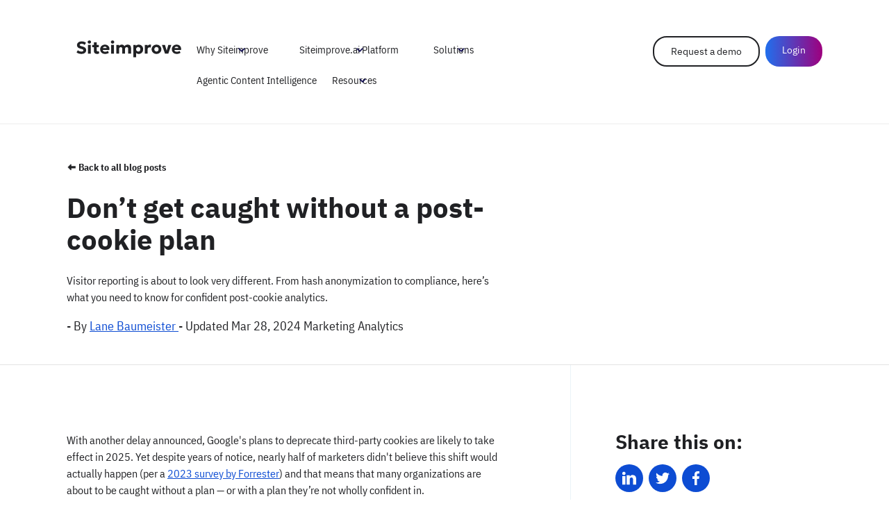

--- FILE ---
content_type: text/html; charset=utf-8
request_url: https://www.siteimprove.com/blog/dont-get-caught-without-post-cookie-plan/
body_size: 141226
content:


<!DOCTYPE html>
<html lang="en" xml:lang="en" class="no-js">
<head>
    <meta charset="utf-8">
    <meta http-equiv="X-UA-Compatible" content="IE=edge" />
    <meta name="viewport" content="width=device-width, initial-scale=1.0" />
    <meta name="format-detection" content="telephone=no" />


<meta charset="utf-8" />
<meta name="viewport" content="width=device-width, initial-scale=1">
<title>Are You Happy with Your Plans for Cookieless Tracking?</title>
<meta name="description" content="Visitor reporting is about to look very different. From hash anonymization to compliance, here&#x2019;s what you need to know for confident post-cookie analytics." />
<meta property="og:site_name" content="Siteimprove" />
<meta property="og:type" content="website" />
<meta property="og:title" content="Are You Happy with Your Plans for Cookieless Tracking?" />
<meta property="og:description" content="Visitor reporting is about to look very different. From hash anonymization to compliance, here&#x2019;s what you need to know for confident post-cookie analytics." />
<meta property="og:url" content="https://www.siteimprove.com/blog/dont-get-caught-without-post-cookie-plan/" />
<meta property="og:image" content="https://www.siteimprove.com/492099/globalassets/media/english/blog/2024/03-march/campaign-cookielesstracking-some_2x.png" />
<meta name="twitter:title" content="Are You Happy with Your Plans for Cookieless Tracking?">
<meta name="twitter:card" content="summary_large_image">
<meta name="twitter:site" content="@siteimprove">
<meta name="twitter:description" content="Visitor reporting is about to look very different. From hash anonymization to compliance, here&#x2019;s what you need to know for confident post-cookie analytics.">
<meta name="twitter:image" content="https://www.siteimprove.com/492099/globalassets/media/english/blog/2024/03-march/campaign-cookielesstracking-some_2x.png">
<meta name="pageid" content="11850" />

<link href="https://www.siteimprove.com/blog/dont-get-caught-without-post-cookie-plan/" hreflang="en" rel="alternate" />
<link href="https://www.siteimprove.com/de/" hreflang="de" rel="alternate" />


<link href="https://www.siteimprove.com/blog/dont-get-caught-without-post-cookie-plan/" rel="canonical" />




    <link rel="apple-touch-icon" sizes="180x180" href="/frontend/favicons/apple_favicon_180x180.png">
    <link rel="icon" type="image/png" sizes="32x32" href="/frontend/favicons/favicon_32x32.png">
    <link rel="icon" type="image/png" sizes="16x16" href="/frontend/favicons/favicon_16x16.png">
    <link rel="shortcut icon" href="/frontend/favicons/favicon_gradient.ico">

    <meta name="msapplication-TileColor" content="#141155">
    <meta name="theme-color" content="#ffffff">
    <script type="application/ld+json">
        {
        "@context": "https://schema.org",
        "@type": "WebSite",
        "url": "https://www.siteimprove.com/",
        "potentialAction": {
        "@type": "SearchAction",
        "target": {
        "@type": "EntryPoint",
        "urlTemplate": "https://siteimprove.com/search/?query={search_term_string}"
        },
        "query-input": "required name=search_term_string"
        }
        }
    </script>
                <link rel="preload" href="/frontend/static/media/Geologica-Bold.39253e3c.woff2" as="font" type="font/woff2" crossorigin />
            <link rel="preload" href="/frontend/static/media/Geologica-Bold.f9f15d25.ttf" as="font" type="font/ttf" crossorigin />
            <link rel="preload" href="/frontend/static/media/Geologica-Bold.fc5702fa.woff" as="font" type="font/woff" crossorigin />
            <link rel="preload" href="/frontend/static/media/Geologica-Regular.844caacd.woff2" as="font" type="font/woff2" crossorigin />
            <link rel="preload" href="/frontend/static/media/Geologica-Regular.e2b74af7.woff" as="font" type="font/woff" crossorigin />
            <link rel="preload" href="/frontend/static/media/Gilroy-Bold.b8801907.woff2" as="font" type="font/woff2" crossorigin />
            <link rel="preload" href="/frontend/static/media/Gilroy-Bold.d01b69a2.woff" as="font" type="font/woff" crossorigin />
            <link rel="preload" href="/frontend/static/media/IBMPlexSans-Bold.c28768c6.woff" as="font" type="font/woff" crossorigin />
            <link rel="preload" href="/frontend/static/media/IBMPlexSans-Bold.ea5f696d.woff2" as="font" type="font/woff2" crossorigin />
            <link rel="preload" href="/frontend/static/media/IBMPlexSans-Regular.5aaadb68.woff2" as="font" type="font/woff2" crossorigin />
            <link rel="preload" href="/frontend/static/media/IBMPlexSans-Regular.b30f6904.woff" as="font" type="font/woff" crossorigin />
            <link rel="preload" href="/frontend/static/media/IBMPlexSansCond-Bold.60dd03d9.woff" as="font" type="font/woff" crossorigin />
            <link rel="preload" href="/frontend/static/media/IBMPlexSansCond-Bold.d65b5caa.woff2" as="font" type="font/woff2" crossorigin />
            <link rel="preload" href="/frontend/static/media/IBMPlexSansCond-Regular.025bac29.woff2" as="font" type="font/woff2" crossorigin />
            <link rel="preload" href="/frontend/static/media/IBMPlexSansCond-Regular.38cb0c3f.woff" as="font" type="font/woff" crossorigin />
            <link rel="preload" href="/frontend/static/media/inter-v12-latin-700.8d7a3f03.woff2" as="font" type="font/woff2" crossorigin />
            <link rel="preload" href="/frontend/static/media/inter-v12-latin-700.ac0ed07d.woff" as="font" type="font/woff" crossorigin />
            <link rel="preload" href="/frontend/static/media/inter-v12-latin-regular.1eb0efb3.woff" as="font" type="font/woff" crossorigin />
            <link rel="preload" href="/frontend/static/media/inter-v12-latin-regular.68c477c4.woff2" as="font" type="font/woff2" crossorigin />
            <script type="text/javascript">!function(e){function r(r){for(var n,l,f=r[0],i=r[1],a=r[2],c=0,s=[];c<f.length;c++)l=f[c],Object.prototype.hasOwnProperty.call(o,l)&&o[l]&&s.push(o[l][0]),o[l]=0;for(n in i)Object.prototype.hasOwnProperty.call(i,n)&&(e[n]=i[n]);for(p&&p(r);s.length;)s.shift()();return u.push.apply(u,a||[]),t()}function t(){for(var e,r=0;r<u.length;r++){for(var t=u[r],n=!0,f=1;f<t.length;f++){var i=t[f];0!==o[i]&&(n=!1)}n&&(u.splice(r--,1),e=l(l.s=t[0]))}return e}var n={},o={2:0},u=[];function l(r){if(n[r])return n[r].exports;var t=n[r]={i:r,l:!1,exports:{}};return e[r].call(t.exports,t,t.exports,l),t.l=!0,t.exports}l.m=e,l.c=n,l.d=function(e,r,t){l.o(e,r)||Object.defineProperty(e,r,{enumerable:!0,get:t})},l.r=function(e){"undefined"!=typeof Symbol&&Symbol.toStringTag&&Object.defineProperty(e,Symbol.toStringTag,{value:"Module"}),Object.defineProperty(e,"__esModule",{value:!0})},l.t=function(e,r){if(1&r&&(e=l(e)),8&r)return e;if(4&r&&"object"==typeof e&&e&&e.__esModule)return e;var t=Object.create(null);if(l.r(t),Object.defineProperty(t,"default",{enumerable:!0,value:e}),2&r&&"string"!=typeof e)for(var n in e)l.d(t,n,function(r){return e[r]}.bind(null,n));return t},l.n=function(e){var r=e&&e.__esModule?function(){return e.default}:function(){return e};return l.d(r,"a",r),r},l.o=function(e,r){return Object.prototype.hasOwnProperty.call(e,r)},l.p="frontend/";var f=window.webpackJsonp=window.webpackJsonp||[],i=f.push.bind(f);f.push=r,f=f.slice();for(var a=0;a<f.length;a++)r(f[a]);var p=i;t()}([]);</script>
            <style>:root{font-size:62.5%;--font-family:"IBM Plex Sans Condensed",sans-serif;--font-family-bold:"IBM Plex Sans",sans-serif;--geologica-regular:"Geologica Regular",sans-serif;--geologica-bold:"Geologica Bold",sans-serif;--ibm-plex-sans:"IBM Plex Sans",sans-serif;--ibm-plex-sans-condensed:"IBM Plex Sans Condensed",sans-serif;--transition-default:ease}:root[lang=ja]{--font-family:"Noto Sans",Arial,sans-serif;--font-family-bold:"Noto Sans Bold",Arial,sans-serif}*{margin:0;padding:0;box-sizing:border-box}h1,h2,h3,h4,h5,td,th{font-size:1rem;font-weight:400;font-style:normal}fieldset,iframe{border:none}table{border-collapse:collapse;border-spacing:0}article,canvas,footer,header,nav,section,video{display:block}img,img a,img a:hover{-ms-interpolation-mode:bicubic}iframe,img,img a,img a:hover{border:0;display:block;max-width:100%}::-moz-selection{background:#2767f1;color:#fff;text-shadow:none}::selection{background:#2767f1;color:#fff;text-shadow:none}::-ms-clear{display:none}input[type=email],input[type=number],input[type=password],input[type=text],input[type=url],select,textarea{outline:none;-webkit-appearance:none;-moz-appearance:none}button,input[type=submit]{border:0;cursor:pointer;-webkit-appearance:none;-moz-appearance:none}button{background-color:initial}button::-moz-focus-inner,input[type=button]::-moz-focus-inner,input[type=reset]::-moz-focus-inner,input[type=submit]::-moz-focus-inner{padding:0}body,html{height:100%}body{text-align:center;background:#fff;-webkit-tap-highlight-color:rgba(0,0,0,0);overflow-y:scroll}.page-wrapper{width:100%;min-height:100%;margin:0 auto;overflow:hidden;display:flex;flex-direction:column}.content-main{width:100%;padding:14.9rem 0 0}@media screen and (max-width:79.99em){.content-main{padding:8rem 0 0}}@media screen and (max-width:63.99em){.content-main{padding:8rem 0 0}}@media screen and (max-width:37.49em){.content-main{padding:6.4rem 0 0}}.breakbar,.breakbar__wrapper{display:none!important}.grid{width:100%;max-width:180rem;display:flex;align-items:flex-start;flex-flow:row wrap;justify-content:flex-start;padding:6.4rem;margin:0 auto;text-align:left;position:relative}.grid-fluid{max-width:100%}.grid-wide{max-width:192rem}.grid.grid-direction-reverse{flex-direction:row-reverse}.grid .col{padding:3.2rem;align-self:stretch;min-width:0}.grid .col-nest{padding:0!important;display:flex;align-items:flex-start;flex-flow:row wrap;justify-content:flex-start}.grid .col-1{flex-basis:8.33333%;max-width:8.33333%}.grid .col-2{flex-basis:16.66667%;max-width:16.66667%}.grid .col-3{flex-basis:25%;max-width:25%}.grid .col-4{flex-basis:33.33333%;max-width:33.33333%}.grid .col-5{flex-basis:41.66667%;max-width:41.66667%}.grid .col-6{flex-basis:50%;max-width:50%}.grid .col-7{flex-basis:58.33333%;max-width:58.33333%}.grid .col-8{flex-basis:66.66667%;max-width:66.66667%}.grid .col-9{flex-basis:75%;max-width:75%}.grid .col-10{flex-basis:83.33333%;max-width:83.33333%}.grid .col-11{flex-basis:91.66667%;max-width:91.66667%}.grid .col-12{flex-basis:100%;max-width:100%}.grid .col :last-child:not(.col){margin-bottom:0}.grid .col-y-center{align-self:center}.grid .col-y-bottom{align-self:flex-end}.grid .col-x-center{align-self:center;margin-left:auto;margin-right:auto}.grid .col-x-center.col-1{width:100%;max-width:15rem;flex-basis:100%}.grid .col-x-center.col-2{width:100%;max-width:30rem;flex-basis:100%}.grid .col-x-center.col-3{width:100%;max-width:45rem;flex-basis:100%}.grid .col-x-center.col-4{width:100%;max-width:60rem;flex-basis:100%}.grid .col-x-center.col-5{width:100%;max-width:75rem;flex-basis:100%}.grid .col-x-center.col-6{width:100%;max-width:90rem;flex-basis:100%}.grid .col-x-center.col-7{width:100%;max-width:105rem;flex-basis:100%}.grid .col-x-center.col-8{width:100%;max-width:120rem;flex-basis:100%}.grid .col-x-center.col-9{width:100%;max-width:135rem;flex-basis:100%}.grid .col-x-center.col-10{width:100%;max-width:150rem;flex-basis:100%}.grid .col-x-center.col-11{width:100%;max-width:165rem;flex-basis:100%}.grid .col-x-center.col-12{width:100%;max-width:180rem;flex-basis:100%}.grid-columns{padding-top:0!important;padding-bottom:0!important;flex-wrap:nowrap}.grid-columns__sidebar{width:60rem;padding-left:3.2rem!important;padding-right:0!important;align-self:auto}.grid-columns__sidebar .form-iframe,.grid-columns__sidebar .form-image,.grid-columns__sidebar .form-intro{flex-basis:100%;max-width:100%;padding-left:0;padding-right:0;padding-top:0}.grid-columns__content{flex-grow:1;padding-left:0!important;padding-right:6.4rem!important;border-right:1px solid #eaf3f7;align-self:stretch}.grid-columns.sidebar-left .grid-columns__sidebar{padding-left:0!important;padding-right:3.2rem!important}.grid-columns.sidebar-left .grid-columns__content{padding-left:6.4rem!important;padding-right:0!important;border-right:0;border-left:1px solid #eaf3f7}@media screen and (max-width:79.99em){.grid{padding:4.8rem}.grid .col{padding:2.4rem}.grid .col-lg-1{flex-basis:8.33333%!important;max-width:8.33333%!important}.grid .col-lg-2{flex-basis:16.66667%!important;max-width:16.66667%!important}.grid .col-lg-3{flex-basis:25%!important;max-width:25%!important}.grid .col-lg-4{flex-basis:33.33333%!important;max-width:33.33333%!important}.grid .col-lg-5{flex-basis:41.66667%!important;max-width:41.66667%!important}.grid .col-lg-6{flex-basis:50%!important;max-width:50%!important}.grid .col-lg-7{flex-basis:58.33333%!important;max-width:58.33333%!important}.grid .col-lg-8{flex-basis:66.66667%!important;max-width:66.66667%!important}.grid .col-lg-9{flex-basis:75%!important;max-width:75%!important}.grid .col-lg-10{flex-basis:83.33333%!important;max-width:83.33333%!important}.grid .col-lg-11{flex-basis:91.66667%!important;max-width:91.66667%!important}.grid .col-lg-12{flex-basis:100%!important;max-width:100%!important}}@media screen and (max-width:63.99em){.grid{padding:3.2rem}.grid .col{padding:1.6rem}.grid .col-md-1{flex-basis:8.33333%!important;max-width:8.33333%!important}.grid .col-md-2{flex-basis:16.66667%!important;max-width:16.66667%!important}.grid .col-md-3{flex-basis:25%!important;max-width:25%!important}.grid .col-md-4{flex-basis:33.33333%!important;max-width:33.33333%!important}.grid .col-md-5{flex-basis:41.66667%!important;max-width:41.66667%!important}.grid .col-md-6{flex-basis:50%!important;max-width:50%!important}.grid .col-md-7{flex-basis:58.33333%!important;max-width:58.33333%!important}.grid .col-md-8{flex-basis:66.66667%!important;max-width:66.66667%!important}.grid .col-md-9{flex-basis:75%!important;max-width:75%!important}.grid .col-md-10{flex-basis:83.33333%!important;max-width:83.33333%!important}.grid .col-md-11{flex-basis:91.66667%!important;max-width:91.66667%!important}.grid .col-md-12{flex-basis:100%!important;max-width:100%!important}}@media screen and (max-width:37.49em){.grid{padding:1.6rem}.grid .col{padding:.8rem}.grid .col-sm-1{flex-basis:8.33333%!important;max-width:8.33333%!important}.grid .col-sm-2{flex-basis:16.66667%!important;max-width:16.66667%!important}.grid .col-sm-3{flex-basis:25%!important;max-width:25%!important}.grid .col-sm-4{flex-basis:33.33333%!important;max-width:33.33333%!important}.grid .col-sm-5{flex-basis:41.66667%!important;max-width:41.66667%!important}.grid .col-sm-6{flex-basis:50%!important;max-width:50%!important}.grid .col-sm-7{flex-basis:58.33333%!important;max-width:58.33333%!important}.grid .col-sm-8{flex-basis:66.66667%!important;max-width:66.66667%!important}.grid .col-sm-9{flex-basis:75%!important;max-width:75%!important}.grid .col-sm-10{flex-basis:83.33333%!important;max-width:83.33333%!important}.grid .col-sm-11{flex-basis:91.66667%!important;max-width:91.66667%!important}.grid .col-sm-12{flex-basis:100%!important;max-width:100%!important}}@media screen and (max-width:63.99em){.grid-columns{display:block}.grid-columns__sidebar{width:100%;padding-left:0!important;border-bottom:1px solid #eaf3f7}.grid-columns__content{border-right:none}.grid-columns.sidebar-left .grid-columns__content,.grid-columns.sidebar-left .grid-columns__sidebar,.grid-columns__content{padding-left:0!important;padding-right:0!important}.grid-columns.sidebar-left .grid-columns__content{border-right:0;border-left:none}}@font-face{font-family:Gilroy Bold;src:url(/frontend/static/media/Gilroy-Bold.b8801907.woff2) format("woff2"),url(/frontend/static/media/Gilroy-Bold.d01b69a2.woff) format("woff");font-style:normal;font-display:swap}@font-face{font-family:Inter;font-style:normal;font-weight:400;src:url(/frontend/static/media/inter-v12-latin-regular.68c477c4.woff2) format("woff2"),url(/frontend/static/media/inter-v12-latin-regular.1eb0efb3.woff) format("woff")}@font-face{font-family:Inter;font-style:normal;font-weight:700;src:url(/frontend/static/media/inter-v12-latin-700.8d7a3f03.woff2) format("woff2"),url(/frontend/static/media/inter-v12-latin-700.ac0ed07d.woff) format("woff")}@font-face{font-family:Geologica Bold;src:url(/frontend/static/media/Geologica-Bold.f9f15d25.ttf) format("ttf");font-style:normal;font-display:swap}@font-face{font-family:Geologica Regular;src:url(/frontend/static/media/Geologica-Regular.844caacd.woff2) format("woff2"),url(/frontend/static/media/Geologica-Regular.e2b74af7.woff) format("woff");font-style:normal;font-display:swap}@font-face{font-family:Geologica Bold;src:url(/frontend/static/media/Geologica-Bold.39253e3c.woff2) format("woff2"),url(/frontend/static/media/Geologica-Bold.fc5702fa.woff) format("woff");font-style:normal;font-display:swap}@font-face{font-family:IBM Plex Sans;font-style:normal;font-weight:400;src:url(/frontend/static/media/IBMPlexSans-Regular.5aaadb68.woff2) format("woff2"),url(/frontend/static/media/IBMPlexSans-Regular.b30f6904.woff) format("woff");font-display:swap}@font-face{font-family:IBM Plex Sans;font-style:normal;font-weight:700;src:url(/frontend/static/media/IBMPlexSans-Bold.ea5f696d.woff2) format("woff2"),url(/frontend/static/media/IBMPlexSans-Bold.c28768c6.woff) format("woff");font-display:swap}@font-face{font-family:IBM Plex Sans Condensed;font-style:normal;font-weight:400;src:url(/frontend/static/media/IBMPlexSansCond-Regular.025bac29.woff2) format("woff2"),url(/frontend/static/media/IBMPlexSansCond-Regular.38cb0c3f.woff) format("woff");font-display:swap}@font-face{font-family:IBM Plex Sans Condensed;font-style:normal;font-weight:700;src:url(/frontend/static/media/IBMPlexSansCond-Bold.d65b5caa.woff2) format("woff2"),url(/frontend/static/media/IBMPlexSansCond-Bold.60dd03d9.woff) format("woff");font-display:swap}body{font:62.5%/1.5 var(--font-family);font-weight:400;color:#202124;-webkit-text-size-adjust:none;-ms-text-size-adjust:none;text-size-adjust:none;-webkit-font-smoothing:antialiased;-moz-osx-font-smoothing:grayscale}.h1,.h2,.h3,.h4,.h5,h1,h2,h3,h4,h5{font-family:var(--font-family-bold);font-weight:700;line-height:1.5;color:#202124}.h1,h1{font-size:6rem;margin:0 0 3.2rem;line-height:1.15}.h2,h2{font-size:4rem}.h2,.h3,h2,h3{margin:0 0 2.4rem;line-height:1.15}.h3,h3{font-size:2.8rem}.h4,h4{font-size:2.25rem}.h4,.h5,h4,h5{margin:0 0 1.6rem;line-height:1.25}.h5,h5{font-size:2.2rem}p{font-size:1.6rem;margin:0 0 1.6rem;line-height:1.5}a{text-decoration:underline;cursor:pointer}a,a:hover{color:#0d4cd3}a:hover{text-decoration:none}a:focus{color:#0d4cd3}a:active{color:#004da5;text-decoration:none}.content-main ul{list-style-type:none;margin:0 0 1.6rem;padding:0}.content-main ul li{padding:0 0 .8rem 2.2rem;position:relative;font-size:1.6rem}.content-main ul li:before{content:"";width:.6rem;height:.6rem;position:absolute;top:.8rem;left:0;background-color:#0d4cd3;border-radius:50%}.content-main ul li ul{margin:.8rem 0 0}.content-main ul li ul li:before{width:.8rem;height:.1rem;top:1.1rem;background-color:#0d4cd3;border-radius:0}.content-main ul.no-bull{padding:0;margin:0}.content-main ul.no-bull li:before{display:none}.content-main ol{list-style-type:none;margin:0 0 1.6rem;padding:0;counter-reset:i}.content-main ol li{padding:0 0 .8rem 3.2rem;position:relative;font-size:1.6rem;counter-increment:i}.content-main ol li:before{content:counter(i);width:1.6rem;height:1.6rem;line-height:1.6rem;position:absolute;top:.3rem;left:0;border:1px solid #0d4cd3;border-radius:50%;font-size:1.2rem;text-align:center}button,input,label,legend,select,textarea{font-family:var(--font-family);font-weight:400}button,input[type=email],input[type=number],input[type=password],input[type=search],input[type=tel],input[type=text],input[type=url],select,textarea{font-size:1.6rem}p.xl{font-size:2.2rem}p.l{font-size:1.8rem}p.s{font-size:1.4rem}p.headline-prefix{color:#004da5;font-weight:700;margin:0 0 1.6rem!important}.b,b,strong{font-weight:700}.i,em,i{font-style:italic}p~.h2,p~h2{padding-top:2.4rem}p~.h3,p~h3{padding-top:1.6rem}p~.h4,p~.h5,p~h4,p~h5{padding-top:.8rem}address{font-size:1.6rem;margin:0 0 1.6rem;white-space:pre-line;word-break:break-word;font-weight:400;font-style:normal}code{font-size:1.4rem;padding:.4rem .8rem;background:#eaf3f7;font-family:Consolas,Monaco,Andale Mono,Ubuntu Mono,monospace;text-align:left;white-space:pre;word-spacing:normal;word-break:normal;word-wrap:normal}blockquote{width:100%;float:left;font-size:2rem;line-height:1.5;margin:7.2rem 0 3.2rem!important;padding:4.8rem 0;font-weight:400;position:relative}blockquote:before{content:"";width:6.4rem;height:6.4rem;display:block;position:absolute;z-index:1;top:-3.6rem;left:4rem;background-size:80% 80%;background-repeat:no-repeat;background-position:50% 50%;background-image:url('data:image/svg+xml;utf8,<svg fill="%232767f1" xmlns="http://www.w3.org/2000/svg" xmlns:xlink="http://www.w3.org/1999/xlink" viewBox="0 0 64 64"><path d="M 23.675781 13.996094 C 23.543037 13.994867 23.408812 14.006828 23.273438 14.033203 C 23.054438 14.076203 14.956281 15.474359 9.3632812 22.193359 C 4.6272813 27.872359 4.2710937 33.497828 3.9960938 37.548828 C 3.9882609 37.663321 3.9984452 37.773342 4.0058594 37.884766 C 4.0053906 37.931378 4 37.97672 4 38.023438 C 4 43.866437 7.8215781 50.877906 17.142578 50.878906 C 24.271578 50.878906 29.759766 45.581437 29.759766 38.023438 C 29.759766 33.038437 27.519453 25.167969 17.439453 25.167969 C 15.460683 25.167969 13.655631 25.516678 12.048828 26.138672 C 12.301493 25.772053 12.566175 25.404196 12.851562 25.035156 C 15.670563 21.397156 20.107047 18.893547 24.123047 17.935547 C 25.158047 17.686547 25.823187 16.665328 25.617188 15.611328 C 25.431687 14.663703 24.60499 14.00468 23.675781 13.996094 z M 53.675781 13.996094 C 53.543037 13.994867 53.408812 14.006828 53.273438 14.033203 C 53.054438 14.076203 44.956281 15.474359 39.363281 22.193359 C 34.627281 27.872359 34.271094 33.497828 33.996094 37.548828 C 33.988261 37.663321 33.998445 37.773342 34.005859 37.884766 C 34.005391 37.931378 34 37.97672 34 38.023438 C 34 43.866437 37.821578 50.877906 47.142578 50.878906 C 54.271578 50.878906 59.759766 45.581437 59.759766 38.023438 C 59.759766 33.038437 57.519453 25.167969 47.439453 25.167969 C 45.460683 25.167969 43.655631 25.516678 42.048828 26.138672 C 42.301493 25.772053 42.566175 25.404196 42.851562 25.035156 C 45.670562 21.397156 50.107047 18.893547 54.123047 17.935547 C 55.158047 17.686547 55.823188 16.665328 55.617188 15.611328 C 55.431688 14.663703 54.60499 14.00468 53.675781 13.996094 z"/></svg>')}blockquote p{font-size:1.8rem;margin:0}blockquote.simple{margin:0 0 3.2rem!important;padding:0;font-style:italic}blockquote.simple:after,blockquote.simple:before{display:none}@media only screen and (max-width:1440px){.h1,h1{font-size:4.5rem;margin:0 0 2.4rem}.h2,h2{font-size:3.4rem;margin:0 0 2rem}.h3,h3{font-size:2.75rem}.h3,.h4,h3,h4{margin:0 0 1.6rem}.h4,h4{font-size:2.375rem}.h5,h5{font-size:2.25rem;margin:0 0 1.6rem}}.p0{padding:0!important}.m0{margin:0!important}.pt0{padding-top:0!important}.mt0{margin-top:0!important}.pr0{padding-right:0!important}.mr0{margin-right:0!important}.pb0{padding-bottom:0!important}.mb0{margin-bottom:0!important}.pl0{padding-left:0!important}.ml0{margin-left:0!important}.p8{padding:.8rem!important}.m8{margin:.8rem!important}.pt8{padding-top:.8rem!important}.mt8{margin-top:.8rem!important}.pr8{padding-right:.8rem!important}.mr8{margin-right:.8rem!important}.pb8{padding-bottom:.8rem!important}.mb8{margin-bottom:.8rem!important}.pl8{padding-left:.8rem!important}.ml8{margin-left:.8rem!important}.p16{padding:1.6rem!important}.m16{margin:1.6rem!important}.pt16{padding-top:1.6rem!important}.mt16{margin-top:1.6rem!important}.pr16{padding-right:1.6rem!important}.mr16{margin-right:1.6rem!important}.pb16{padding-bottom:1.6rem!important}.mb16{margin-bottom:1.6rem!important}.pl16{padding-left:1.6rem!important}.ml16{margin-left:1.6rem!important}.p24{padding:2.4rem!important}.m24{margin:2.4rem!important}.pt24{padding-top:2.4rem!important}.mt24{margin-top:2.4rem!important}.pr24{padding-right:2.4rem!important}.mr24{margin-right:2.4rem!important}.pb24{padding-bottom:2.4rem!important}.mb24{margin-bottom:2.4rem!important}.pl24{padding-left:2.4rem!important}.ml24{margin-left:2.4rem!important}.p32{padding:3.2rem!important}.m32{margin:3.2rem!important}.pt32{padding-top:3.2rem!important}.mt32{margin-top:3.2rem!important}.pr32{padding-right:3.2rem!important}.mr32{margin-right:3.2rem!important}.pb32{padding-bottom:3.2rem!important}.mb32{margin-bottom:3.2rem!important}.pl32{padding-left:3.2rem!important}.ml32{margin-left:3.2rem!important}.p40{padding:4rem!important}.m40{margin:4rem!important}.pt40{padding-top:4rem!important}.mt40{margin-top:4rem!important}.pr40{padding-right:4rem!important}.mr40{margin-right:4rem!important}.pb40{padding-bottom:4rem!important}.mb40{margin-bottom:4rem!important}.pl40{padding-left:4rem!important}.ml40{margin-left:4rem!important}.p48{padding:4.8rem!important}.m48{margin:4.8rem!important}.pt48{padding-top:4.8rem!important}.mt48{margin-top:4.8rem!important}.pr48{padding-right:4.8rem!important}.mr48{margin-right:4.8rem!important}.pb48{padding-bottom:4.8rem!important}.mb48{margin-bottom:4.8rem!important}.pl48{padding-left:4.8rem!important}.ml48{margin-left:4.8rem!important}.m0a{margin:0 auto!important}.w100{width:100%}.left{float:left!important}.right{float:right!important}.rel{position:relative}.clear:after{visibility:hidden;display:block;font-size:0;content:" ";clear:both;height:0}.clear{display:inline-table;clear:both}* html .clear{height:1%}.clear{display:block}.hide{display:none!important}.hidden{visibility:hidden!important;opacity:0!important}.oh,.overflow-hidden{overflow:hidden}.vh{width:1px!important;height:1px!important;margin:-1px!important;padding:0!important;clip:rect(0 0 0 0)!important;border:0!important;overflow:hidden!important;position:absolute!important;white-space:nowrap!important}.vh.f:active,.vh.f:focus{width:auto!important;height:auto!important;clip:auto!important;margin:0!important;overflow:visible!important;position:absolute!important}.inbl{display:inline-block}.txt-center{text-align:center}.txt-right{text-align:right}.txt-left{text-align:left!important}ul.checkmarks{margin:3.2rem 0;border-top:1px solid rgba(13,76,211,.1)}ul.checkmarks li{padding:3.2rem 3.2rem 0 6.4rem;min-height:7.2rem}ul.checkmarks li:last-child{padding-bottom:3.2rem;border-bottom:1px solid rgba(13,76,211,.1)}ul.checkmarks li:before{width:4rem;height:4rem;top:3rem;left:0;background-color:#0d4cd3;background-size:65% 65%;background-repeat:no-repeat;background-position:50% 50%;background-image:url('data:image/svg+xml;utf8,<svg viewBox="0 0 24 24" fill="%23ffffff" xmlns="http://www.w3.org/2000/svg"><path d="M19.9,5.8c-0.8-0.8-2-0.8-2.8,0l-7.3,7.3l-2.9-2.9c-0.8-0.8-2-0.8-2.8,0c-0.8,0.8-0.8,2,0,2.8L7,15.9l0,0 l2.8,2.8L19.9,8.7C20.7,7.9,20.7,6.6,19.9,5.8z"/></svg>')}.image-shadow{position:relative;z-index:2;border:1px solid #000026}.image-shadow:after{content:"";width:100%;height:100%;position:absolute;right:-11px;bottom:-11px;z-index:-1;background:linear-gradient(90deg,hsla(0,0%,100%,.5) 2px,transparent 1%) 50%,linear-gradient(hsla(0,0%,100%,.5) 2px,transparent 1%) 50%,rgba(32,33,36,.1);background-size:4px 4px}.logo-medium img{max-height:50px}.logo-small img{max-height:40px}.logo-x-small img{max-height:30px}.video-embed,.vidyard-player-container{position:relative;z-index:1;padding:56.25% 0 0;margin:0 0 3.6rem;box-shadow:0 13px 27px -5px rgba(20,17,85,.1),0 8px 16px -8px rgba(20,17,85,.2);border-radius:1.5rem;overflow:hidden}.video-embed iframe,.vidyard-player-container iframe{width:100%!important;height:100%!important;position:absolute;top:0;left:0;z-index:10}.bg-primary{background-color:#0d4cd3}.bg-white{background-color:#fff}.bg-lightblue{background-color:#eaf3f7}.c-primary{color:#0d4cd3}.shadow-l{box-shadow:0 13px 37px rgba(20,17,85,.1),0 8px 26px rgba(20,17,85,.2)}.shadow-m{box-shadow:0 13px 27px -5px rgba(20,17,85,.1),0 8px 16px -8px rgba(20,17,85,.2)}.br-l{border-radius:2rem}.br-m{border-radius:1.5rem}.br-s{border-radius:.5rem}.ba{border:1px solid #000026}.bb{border-bottom:1px solid #000026}.bbl{border-bottom:1px solid #eaf3f7}.bbl-20{border-bottom:1px solid rgba(13,76,211,.1)}.lh34{line-height:3.4rem}.rich-text-cta{background-color:#eaf3f7;padding:3.2rem;margin:.8rem 0 3.2rem;border-radius:1.5rem;text-align:center}@media screen and (max-width:79.99em){.show-lg{display:block!important}.hide-lg{display:none!important}}@media screen and (max-width:63.99em){.show-md{display:block!important}.hide-md{display:none!important}}@media screen and (max-width:37.49em){.show-sm{display:block!important}.hide-sm{display:none!important}ul.checkmarks li{padding:2.4rem 2.4rem 0 4.8rem}ul.checkmarks li:last-child{padding-bottom:2.4rem}ul.checkmarks li:before{width:3rem;height:3rem;top:2.4rem}}.theme-white-text-blue-background{background:#0d4cd3}.theme-white-text-blue-background .h1,.theme-white-text-blue-background .h2,.theme-white-text-blue-background .h3,.theme-white-text-blue-background .h4,.theme-white-text-blue-background .h5,.theme-white-text-blue-background a,.theme-white-text-blue-background blockquote,.theme-white-text-blue-background h1,.theme-white-text-blue-background h2,.theme-white-text-blue-background h3,.theme-white-text-blue-background h4,.theme-white-text-blue-background h5,.theme-white-text-blue-background label,.theme-white-text-blue-background p,.theme-white-text-blue-background ul li{color:#fff}.theme-white-text-blue-background blockquote:after,.theme-white-text-blue-background blockquote:before{background-image:url('data:image/svg+xml;utf8,<svg fill="%23ffffff" xmlns="http://www.w3.org/2000/svg" xmlns:xlink="http://www.w3.org/1999/xlink" viewBox="0 0 29 33" style="enable-background:new 0 0 29 33;" xml:space="preserve"><path d="M3.08743 15.3809C4.44921 13.3691 6.14542 11.8523 8.17606 10.8306C10.204 9.80889 12.553 9.29804 15.2204 9.29804C19.3084 9.29804 22.5698 10.3777 25.0044 12.5343C27.439 14.6936 28.6563 17.5559 28.6563 21.124C28.6563 24.6947 27.431 27.565 24.9803 29.74C22.5296 31.9151 19.2763 33 15.2177 33C10.6963 33 7.02831 31.5385 4.21645 28.6183C1.40459 25.7006 0 21.9192 0 17.2794C0 12.0235 1.8059 7.82868 5.41503 4.69773C9.02416 1.56679 13.9309 0 20.1352 0C20.8308 0 21.3525 0.00789978 21.7003 0.0236993C22.0481 0.0394989 22.3664 0.0658315 22.6581 0.0974306V2.72542C22.3664 2.69382 22.0133 2.67012 21.5933 2.65169C21.1732 2.63589 20.5579 2.62799 19.7445 2.62799C14.7281 2.62799 10.8809 3.6576 8.19746 5.71944C5.5167 7.78128 3.81246 10.9991 3.08743 15.3809Z"/></svg>')}.theme-black-text-light-blue-background{background:#eaf3f7}.field{padding:0 0 2.4rem}.label,fieldset legend,label{display:block;margin:0 0 .8rem;cursor:pointer;position:relative;font-size:1.6rem;color:#202124;font-weight:700}fieldset legend{cursor:auto}.form-error,.form-help{width:100%;font-size:1.4rem;padding:.6rem 0 0;margin:0}.form-error :after,.form-help :after{visibility:hidden;display:block;font-size:0;content:" ";clear:both;height:0}.form-error{color:#b60109}input[type=email],input[type=number],input[type=password],input[type=search],input[type=tel],input[type=text],input[type=url],textarea{width:100%;display:block;height:auto;line-height:20px;padding:1.6rem 2rem;border:2px solid #e7e7ee;outline:none;color:#202124;background:#fff;border-radius:.5rem;resize:none;text-align:left;transition:all .15s var(--transition-default)}input[type=email]:hover,input[type=number]:hover,input[type=password]:hover,input[type=search]:hover,input[type=tel]:hover,input[type=text]:hover,input[type=url]:hover,textarea:hover{border-color:#a9c2f9}input[type=email]:focus,input[type=number]:focus,input[type=password]:focus,input[type=search]:focus,input[type=tel]:focus,input[type=text]:focus,input[type=url]:focus,textarea:focus{border-color:#7da4f7}input[type=email]:disabled,input[type=number]:disabled,input[type=password]:disabled,input[type=search]:disabled,input[type=tel]:disabled,input[type=text]:disabled,input[type=url]:disabled,textarea:disabled{cursor:not-allowed;color:#767677;border-color:#e7e7ee;background:#e7e7ee}input[type=email].error,input[type=number].error,input[type=password].error,input[type=search].error,input[type=tel].error,input[type=text].error,input[type=url].error,textarea.error{border-color:#b60109}textarea{height:150px}input[type=checkbox]{position:absolute;left:-9999px}input[type=checkbox]+label{position:relative;padding:0 0 0 2.8rem;margin:0 0 .8rem;line-height:2.4rem;font-size:1.6rem;font-weight:400;display:inline-block;-webkit-user-select:none;-moz-user-select:none;-ms-user-select:none;user-select:none}input[type=checkbox]+label:before{content:"";width:1.6rem;height:1.6rem;position:absolute;left:0;top:2px;border:.2rem solid #d0cfdd;border-radius:3px;background:#fff}input[type=checkbox]+label:after{content:"";width:1.6rem;height:1.6rem;position:absolute;top:4px;left:2px;text-align:center}input[type=checkbox]:hover+label:before{border-color:#a9c2f9}input[type=checkbox]:focus+label:before{border-color:#7da4f7}input[type=checkbox]:checked+label:before{border-color:#0d4cd3}input[type=checkbox]:checked+label:after{background-size:100% 100%;background-repeat:no-repeat;background-position:50% 50%;background-image:url('data:image/svg+xml;utf8,<svg viewBox="0 0 26 26" fill="%232767f1" xmlns="http://www.w3.org/2000/svg"><path d="M 22.566406 4.730469 L 20.773438 3.511719 C 20.277344 3.175781 19.597656 3.304688 19.265625 3.796875 L 10.476563 16.757813 L 6.4375 12.71875 C 6.015625 12.296875 5.328125 12.296875 4.90625 12.71875 L 3.371094 14.253906 C 2.949219 14.675781 2.949219 15.363281 3.371094 15.789063 L 9.582031 22 C 9.929688 22.347656 10.476563 22.613281 10.96875 22.613281 C 11.460938 22.613281 11.957031 22.304688 12.277344 21.839844 L 22.855469 6.234375 C 23.191406 5.742188 23.0625 5.066406 22.566406 4.730469 Z"></path></svg>')}input[type=checkbox].error:not(:checked)+label:before{border-color:#a60008}input[type=checkbox]:disabled:checked+label:before,input[type=checkbox]:disabled:not(:checked)+label:before{cursor:not-allowed;border-color:#e1e2e5;background:#f4f4f4}input[type=checkbox]:disabled+label{cursor:not-allowed;color:#999}input[type=radio]{position:absolute;left:-9999px}input[type=radio]+label{position:relative;padding:0 0 0 2.8rem;margin:0 0 .8rem!important;line-height:2.4rem;font-size:1.6rem;font-weight:400;display:inline-block;-webkit-user-select:none;-moz-user-select:none;-ms-user-select:none;user-select:none}input[type=radio]+label:before{content:"";width:1.6rem;height:1.6rem;display:block;position:absolute;left:0;top:2px;border:.2rem solid #d0cfdd;border-radius:50%;background:#fff}input[type=radio]+label:after{content:"";width:1rem;height:1rem;position:absolute;top:7px;left:5px;text-align:center;border-radius:50%}input[type=radio]:hover+label:after{background-color:#d0cfdd}input[type=radio]:focus+label:before{border-color:#7da4f7}input[type=radio]:checked+label:before{border-color:#0d4cd3}input[type=radio]:checked+label:after{background-color:#0d4cd3}input[type=radio].error:not(:checked)+label:before{border-color:#a60008}input[type=checkbox]:disabled:checked+label:before,input[type=radio]:disabled:not(:checked)+label:before{cursor:not-allowed;border-color:#e1e2e5;background:#f4f4f4}input[type=radio]:disabled+label{cursor:not-allowed;color:#999}.select{position:relative}.select:after{content:"";width:2rem;height:2rem;display:inline-block;position:absolute;top:5rem;right:1.6rem;border-radius:50%;pointer-events:none;background-color:#eaf3f7;background-size:100% 100%;background-repeat:no-repeat;background-position:50% 50%;background-image:url('data:image/svg+xml;utf8,<svg viewBox="0 0 24 24" fill="%23141155" xmlns="http://www.w3.org/2000/svg"><path d="M 7.4296875 9.5 L 5.9296875 11 L 12 17.070312 L 18.070312 11 L 16.570312 9.5 L 12 14.070312 L 7.4296875 9.5 z"></path></svg>')}.select select{display:inline-block;width:100%;line-height:20px;padding:1.6rem 2rem;border:2px solid #e7e7ee;color:#202124;background:#fff;border-radius:.5rem;cursor:pointer;outline:0;-webkit-appearance:none;-moz-appearance:none;appearance:none;transition:all .15s var(--transition-default)}.select select::-ms-expand{display:none}.select select:hover{border-color:#a9c2f9}.select select:focus{border-color:#7da4f7}.select select:focus:-moz-focusring{color:transparent;text-shadow:0 0 0 #000}.select.error select{border-color:#b60109!important}@-moz-document url-prefix(){.select select{text-indent:.01px;text-overflow:"";padding-right:1rem}.select option{background-color:#fff}}.header-main{width:100%;position:fixed;top:0;left:0;z-index:10;transition:all .2s var(--transition-default)}.header-main .vh.f{font-size:1.4rem;top:0;z-index:5;background:#fff}.header-main__wrap{width:100%;margin:0 auto}.header-main .service-nav{width:100%;flex:1 1 100%;background-color:#0d4cd3;padding:.8rem 0;overflow:hidden;transition:all .2s var(--transition-default)}.header-main .service-nav ul{list-style:none;max-width:180rem;padding:0 9.6rem;text-align:right;margin:0 auto}.header-main .service-nav ul li{display:inline-block;font-size:1.4rem;padding:0 0 0 1.6rem}.header-main .service-nav ul li a{color:#fff;text-decoration:none}.header-main .service-nav ul li a:hover{text-decoration:underline}.header-main.not-top{background-color:#fff;box-shadow:0 0 0 1px #e9ebed}.header-main.not-top .service-nav{height:0;padding-top:0;padding-bottom:0}.header-main.not-top .main-nav{padding-top:2.4rem;padding-bottom:2.4rem}.header-main .main-nav{width:100%;max-width:180rem;padding:3.6rem 9.6rem;margin:0 auto;display:flex;transition:all .2s var(--transition-default)}.header-main .logo{width:15.3rem;height:4rem;padding:.3rem 0;flex:1 1 15.3rem;justify-self:flex-start}.header-main .logo svg{height:4.4rem;fill:#202124}.header-main .app-name{height:3.4rem;padding:0;flex:1 0 auto;justify-self:flex-start;text-decoration:none;text-align:left}.header-main .app-name svg{width:3.4rem;height:3.4rem;fill:#202124;display:block;float:left;margin:0 .8rem 0 0}.header-main .app-name span{font-family:var(--font-family-bold);color:#202124;font-size:2rem;display:block;float:left;line-height:3.4rem}.header-main .actions{flex:1 0 auto;justify-self:flex-end;position:relative}.header-main .actions ul{list-style:none;margin:0 .8rem 0 0;padding:0;float:left}.header-main .actions ul li{float:left;padding:0;margin:0 1.6rem 0 0;font-size:1.6rem}.header-main .actions ul li a{display:block;height:3.4rem;line-height:3.4rem;text-decoration:none;color:#202124}.header-main .actions ul li a:hover{text-decoration:underline}.header-main .actions .btn{margin:0 0 0 .8rem;height:4.4rem}.header-main .actions .btn-ss.btn-icon{padding:.5rem}.header-main .actions .btn-ss.btn-icon svg{width:2.2rem;height:2.2rem}.header-main .actions .nav-open{display:none}.header-main .header-search{width:40rem;background:#fff;box-shadow:0 13px 27px -5px rgba(20,17,85,.1),0 8px 16px -8px rgba(20,17,85,.2);border-radius:1.5rem;padding:3.2rem;text-align:left;position:absolute;top:6.3rem;right:0;visibility:hidden;opacity:0;transform:scaleY(0);transform-origin:top left;transition:transform .2s var(--transition-default)}.header-main .header-search.open{visibility:visible;opacity:1;transform:scaleY(1)}.header-main .header-search .btn{margin:0}@media screen and (max-width:79.99em){.header-main{background-color:#fff;box-shadow:0 0 0 1px #e9ebed}.header-main__wrap{display:block}.header-main .service-nav{display:none}.header-main .main-nav{width:100%;float:left;padding:2.4rem 7.2rem;display:block}.header-main .app-name,.header-main .logo{flex:none;float:left}.header-main .actions{flex:none;float:right}.header-main .actions .service-menu{display:none}.header-main .actions .nav-open{display:block}}@media screen and (max-width:63.99em){.header-main .main-nav{padding:2.4rem 3.2rem}.header-main .actions .header-search{top:5.7rem}}@media screen and (max-width:37.49em){.header-main .main-nav{padding:1.6rem 2.4rem}.header-main .logo{width:12.6rem;height:3.6rem;padding:.2rem 0}.header-main .logo svg{height:3.2rem}.header-main .cta{display:none}.header-main .actions{position:static}.header-main .actions .btn{width:auto}.header-main .actions .header-search{width:calc(100% - 4.8rem);padding:2.4rem;top:6.5rem;right:2.4rem}}.nav-wrapper{padding:.1rem 3.2rem;flex:0 1 100%}.nav-wrapper .nav-main__items{list-style:none;margin:0;padding:0;position:relative}.nav-wrapper .nav-main__items .nav-main__item{float:left;padding:0;position:relative}.nav-wrapper .nav-main__items .nav-main__item .nav-item{height:3.8rem;line-height:3.8rem;display:block;position:relative;margin:0 .2rem;padding:0 2rem;font-size:1.475rem;border-radius:1.9rem;color:#202124;background-color:initial;text-decoration:none;outline:none;box-shadow:inset 0 0 0 2px rgba(20,17,85,0);-webkit-user-select:none;-moz-user-select:none;-ms-user-select:none;user-select:none;transition:box-shadow .2s var(--transition-default)}.nav-wrapper .nav-main__items .nav-main__item .nav-item:hover{box-shadow:inset 0 0 0 2px #141155}.nav-wrapper .nav-main__items .nav-main__item .nav-item:focus{box-shadow:inset 0 0 0 2px #141155;border-bottom:2px solid #0d4cd3}.nav-wrapper .nav-main__items .nav-main__item .nav-item.open{background-color:#202124;color:#fff;box-shadow:none}.nav-wrapper .nav-main__items .nav-main__item button.nav-item{padding:0 3.2rem 0 2rem;border-radius:0;transition:padding .2s}.nav-wrapper .nav-main__items .nav-main__item button.nav-item:after{content:"";position:absolute;top:0;right:1.2rem;display:inline-block;width:2rem;height:3.6rem;pointer-events:none;background-size:100% 100%;background-repeat:no-repeat;background-position:50% 50%;background-image:url('data:image/svg+xml;utf8,<svg viewBox="0 0 24 24" fill="%23141155" xmlns="http://www.w3.org/2000/svg"><path d="M12,14.1l-3.8-3.8c-0.4-0.4-1.1-0.4-1.5,0l0,0c-0.4,0.4-0.4,1.1,0,1.5l4.6,4.6c0.4,0.4,1,0.4,1.4,0l4.6-4.6 c0.4-0.4,0.4-1.1,0-1.5l0,0c-0.4-0.4-1.1-0.4-1.5,0L12,14.1z"/></svg>')}.nav-wrapper .nav-main__items .nav-main__item button.nav-item.open:after{transform:rotate(-180deg);background-image:url('data:image/svg+xml;utf8,<svg viewBox="0 0 24 24" fill="%23ffffff" xmlns="http://www.w3.org/2000/svg"><path d="M12,14.1l-3.8-3.8c-0.4-0.4-1.1-0.4-1.5,0l0,0c-0.4,0.4-0.4,1.1,0,1.5l4.6,4.6c0.4,0.4,1,0.4,1.4,0l4.6-4.6 c0.4-0.4,0.4-1.1,0-1.5l0,0c-0.4-0.4-1.1-0.4-1.5,0L12,14.1z"/></svg>')}.nav-wrapper .nav-panel{position:absolute;top:6.3rem;left:50%;visibility:hidden;opacity:0;transform:scaleY(0) translateX(-50%);transform-origin:top left;transition:transform .2s var(--transition-default)}.nav-wrapper .nav-panel.open{visibility:visible;opacity:1;transform:scaleY(1) translateX(-50%)}.nav-wrapper .nav-panel__grid{background:#fff;box-shadow:0 13px 27px -5px rgba(20,17,85,.1),0 8px 16px -8px rgba(20,17,85,.2);border-radius:1.6rem;padding:1.6rem 2.4rem;text-align:left;width:33.2rem}.nav-wrapper .nav-panel__grid.columns-2{width:66.4rem;flex-wrap:nowrap}.nav-wrapper .nav-panel__grid.columns-2 .column{width:50%}.nav-wrapper .nav-panel__grid .column{width:100%;padding:1.6rem;float:left}.nav-wrapper .nav-panel__grid .headline{font-weight:700}.nav-wrapper .nav-panel__grid ul{list-style:none;padding:0;margin:0}.nav-wrapper .nav-panel__grid ul li{padding:0;margin:0;font-size:1.6rem}.nav-wrapper .nav-panel__grid ul li a{text-decoration:none}.nav-wrapper .nav-panel__grid ul li a:hover{text-decoration:underline}.nav-wrapper .cta-mobile,.nav-wrapper .nav-main__actions,.nav-wrapper .service-menu-mobile{display:none}.header-main.not-top .nav-wrapper .nav-panel{top:4.8rem}@media screen and (max-width:79.99em){.nav-wrapper{width:100%;display:none;overflow:auto;padding:0;position:fixed;top:0;bottom:0;left:0;z-index:10;background:#fff;flex:none}.nav-wrapper.open{display:block}.nav-wrapper.open .nav-main__actions{display:block;padding:1.6rem}.nav-wrapper.open .cta-mobile{width:100%;max-width:64rem;margin:0 auto;padding:0 3.2rem 3.2rem;display:block}.nav-wrapper.open .service-menu-mobile{display:block}.nav-wrapper .nav-main__actions{width:100%;background-color:#fff;border-bottom:1px solid #000026;background:#fff;position:fixed;top:0;left:0;z-index:1}.nav-wrapper .nav-main__actions .btn{float:right}.nav-wrapper .nav-main{text-align:left}.nav-wrapper .nav-main__items{width:100%;max-width:64rem;margin:0 auto;padding:13.1rem 1.6rem 3.2rem}.nav-wrapper .nav-main__items .nav-main__item{width:100%;margin:0 0 .8rem}.nav-wrapper .nav-main__items .nav-main__item .nav-item{width:100%;height:4.8rem;line-height:4.8rem;padding:0 1.6rem;border-radius:.5rem;font-size:2.2rem;text-align:left}.nav-wrapper .nav-main__items .nav-main__item .nav-item:hover{box-shadow:none;background-color:#eaf3f7}.nav-wrapper .nav-main__items .nav-main__item .nav-item:focus{box-shadow:inset 0 0 0 2px #141155}.nav-wrapper .nav-main__items .nav-main__item .nav-item.open{background-color:#202124;box-shadow:none}.nav-wrapper .nav-main__items .nav-main__item button.nav-item{padding:0 2.8rem 0 1.6rem}.nav-wrapper .nav-main__items .nav-main__item button.nav-item:after{height:4.8rem}.nav-wrapper .nav-panel{width:100%;display:none;position:relative;top:0!important;left:0;visibility:visible;opacity:1;transform:none}.nav-wrapper .nav-panel.open{display:block;transform:none}.nav-wrapper .nav-panel__grid{box-shadow:none;padding:1.6rem 1.8rem 0;width:100%}.nav-wrapper .nav-panel__grid.columns-2,.nav-wrapper .nav-panel__grid.columns-2 .column{width:100%}.nav-wrapper .nav-panel__grid .column{padding:0}.nav-wrapper .nav-panel__grid ul li{font-size:1.8rem}.nav-wrapper .nav-panel .nav-panel__card__title{font-weight:700;text-decoration:underline}.nav-wrapper .service-menu-mobile{width:100%;max-width:64rem;margin:0 auto;padding:0 3.2rem 4.8rem;list-style:none}.nav-wrapper .service-menu-mobile li{width:100%;float:left;padding:0;margin:0 0 .8rem;font-size:1.8rem}.nav-wrapper .service-menu-mobile li a{display:block;text-decoration:none;color:#202124;height:4.4rem}.nav-wrapper .service-menu-mobile li a:hover{text-decoration:underline}}@media screen and (max-width:37.49em){.nav-wrapper .nav-main__actions .btn{width:auto}.nav-wrapper.open .cta-mobile .btn{width:100%;display:block}}.footer-main{width:100%;background:#000026;margin-top:auto;border-top:3.2rem solid #0d4cd3}.footer-main p{color:#fff}.footer-main a{color:#fff;display:inline-block;height:4.4rem}.footer-main ul{list-style:none;margin:0;padding:0}.footer-main ul li{font-size:1.4rem}.footer-main .btn.btn-white:focus{border-color:#0d4cd3;box-shadow:0 0 0 .1rem #0d4cd3}.footer-main__social ul li{float:left;margin:0 .8rem 0 0}.footer-main__links ul li{margin:0 0 .4rem}.footer-main__end .line{border-bottom:1px solid #fff}.footer-main__legal ul li{float:left;margin:0 .8rem .4rem 0}.footer-main__legal ul li a{text-decoration:underline}.footer-main__legal ul li a:hover{text-decoration:none}.footer-main__language .btn-menu{float:right}@media screen and (max-width:63.99em){.footer-main__end .line{padding:1.6rem 0 0;margin:0 0 1.6rem!important}}@media screen and (max-width:37.49em){.footer-main__language .btn-menu{float:left}}.btn{line-height:1.6rem;display:block;float:left;position:relative;padding:2rem 4rem;margin:0;border-radius:2.8rem;font-size:1.6rem;font-family:var(--ibm-plex-sans);color:#fff;text-align:center;text-decoration:none;outline:none;cursor:pointer;border-image-width:0;background:#0d4cd3;transition:all .2s var(--transition-default);-webkit-user-select:none;-moz-user-select:none;-ms-user-select:none;user-select:none}.btn:hover{color:#fff;background:#0a399e}.btn:focus{color:#fff!important;box-shadow:0 0 0 2px #202124}.btn:active{color:#fff;transform:scale(.97)}.btn-secondary{border:2px solid #202124;background:transparent;color:#202124;padding:1.8rem 3.8rem}.btn-secondary:hover{color:#0d4cd3;background:transparent;border-color:#2251ca}.btn-secondary:focus{border-color:#2767f1;color:#202124!important}.btn-disabled{background-color:#e7e7ee;color:#949595;cursor:not-allowed}.btn-disabled:active,.btn-disabled:focus,.btn-disabled:hover{background-color:#e7e7ee;color:#949595!important;box-shadow:none;transform:none}.btn-navy{background:#202124;color:#fff}.btn-icon{padding:1.4rem;border-radius:50%}.btn-icon span.txt{padding:0 .8rem 0 0}.btn-icon span.txt,.btn-icon svg{display:inline-block;vertical-align:middle}.btn-icon svg{width:2.8rem;height:2.8rem}.btn-icon svg path{fill:#fff;transition:fill .2s var(--transition-default)}.btn-icon:hover svg path{fill:#fff}.btn-icon.btn-secondary{padding:1.2rem}.btn-icon.btn-secondary svg path{fill:#202124}.btn-icon.btn-secondary:hover svg path{fill:#0d4cd3}.btn-s{padding:1.2rem 2.4rem;font-size:1.4rem;border-radius:2rem}.btn-s.btn-icon{padding:1rem}.btn-s.btn-icon svg{width:2rem;height:2rem}.btn-s.btn-secondary{padding:1rem 2.2rem}.btn-s.btn-secondary.btn-icon{padding:.8rem}.btn-center{float:none;display:inline-block}.btn-menu .btn,.theme-white-text-blue-background .btn{background-color:#fff;color:#202124}.btn-menu .btn:hover,.theme-white-text-blue-background .btn:hover{background-color:#eaf3f7}.btn-menu .btn:focus,.theme-white-text-blue-background .btn:focus{color:#202124!important;box-shadow:0 0 0 5px rgba(234,243,247,.25)}.btn-menu .btn-secondary,.theme-white-text-blue-background .btn-secondary{color:#fff;border-color:#fff;background-color:initial;height:4.4rem}.btn-menu .btn-secondary:hover,.theme-white-text-blue-background .btn-secondary:hover{border-color:#eaf3f7;color:#fff;background-color:initial}.btn-menu .btn-secondary:focus,.theme-white-text-blue-background .btn-secondary:focus{color:#fff!important}.footer-main .btn:focus,.theme-navy-blue .btn:focus{box-shadow:0 0 0 2px #fff}.footer-main .btn-secondary,.theme-navy-blue .btn-secondary{color:#fff;border-color:#fff;background-color:initial;height:4.4rem}.footer-main .btn-secondary:hover,.theme-navy-blue .btn-secondary:hover{border-color:#0d4cd3;color:#fff;background-color:initial}.footer-main .btn-secondary:focus,.theme-navy-blue .btn-secondary:focus{box-shadow:0 0 0 2px #0d4cd3;color:#fff!important}.footer-main .btn-icon:hover svg path,.footer-main .btn-icon svg path,.theme-navy-blue .btn-icon:hover svg path,.theme-navy-blue .btn-icon svg path{fill:#fff}.btn-play{display:block;padding:2.5rem 2.3rem 2.5rem 2.7rem;margin:0;border-radius:50%;text-align:center;text-decoration:none;cursor:pointer;border-image-width:0;background:#0d4cd3;position:absolute;top:50%;left:50%;z-index:5;transition:all .2s var(--transition-default);-webkit-user-select:none;-moz-user-select:none;-ms-user-select:none;user-select:none;transform:translate(-50%,-50%);animation:pulse 2s ease-out infinite}.btn-play svg{width:4.8rem;height:4.8rem;vertical-align:middle;fill:#fff}.btn-play:hover{background:#2251ca}.btn-play:active{transform:translate(-50%,-50%) scale(.97)}.btn-play.s{padding:1.6rem 1.5rem 1.6rem 1.7rem;border:3px solid #0d4cd3;animation:pulse-small 2s ease-out infinite}.btn-play.s svg{width:2rem;height:2rem}.btn-play.static{animation:none;cursor:auto}.btn-play.static:hover{background:#fff}.btn-play.static:active{transform:translate(-50%,-50%) scale(1)}@keyframes pulse{0%{box-shadow:0 0 0 0 #0d4cd3}70%{box-shadow:0 0 0 3.2rem rgba(13,76,211,0)}to{box-shadow:0 0 0 0 rgba(13,76,211,0)}}@keyframes pulse-small{0%{box-shadow:0 0 0 0 #0d4cd3}70%{box-shadow:0 0 0 1.8rem rgba(13,76,211,0)}to{box-shadow:0 0 0 0 rgba(13,76,211,0)}}@media screen and (max-width:37.49em){.btn:not(.btn-icon){width:100%;margin-left:0!important;margin-right:0!important}.btn-play{padding:1rem .9rem 1rem 1.1rem;border:3px solid #0d4cd3;animation:pulse-small 2s ease-out infinite}.btn-play svg{width:3.2rem;height:3.2rem}}.btn-menu{position:relative;float:left}.btn-menu .btn{padding-right:4.8rem}.btn-menu .btn:after{content:"";width:1.8rem;height:1.8rem;position:absolute;top:1.6rem;right:1.6rem;background-size:100% 100%;background-repeat:no-repeat;background-position:50% 50%;background-image:url('data:image/svg+xml;utf8,<svg viewBox="0 0 30 30" fill="%23ffffff" xmlns="http://www.w3.org/2000/svg"><path d="M 24.990234 8.9863281 A 1.0001 1.0001 0 0 0 24.292969 9.2929688 L 15 18.585938 L 5.7070312 9.2929688 A 1.0001 1.0001 0 0 0 4.9902344 8.9902344 A 1.0001 1.0001 0 0 0 4.2929688 10.707031 L 14.292969 20.707031 A 1.0001 1.0001 0 0 0 15.707031 20.707031 L 25.707031 10.707031 A 1.0001 1.0001 0 0 0 24.990234 8.9863281 z"></path></svg>')}.btn-menu .btn:hover:after{background-image:url('data:image/svg+xml;utf8,<svg viewBox="0 0 30 30" fill="%232767f1" xmlns="http://www.w3.org/2000/svg"><path d="M 24.990234 8.9863281 A 1.0001 1.0001 0 0 0 24.292969 9.2929688 L 15 18.585938 L 5.7070312 9.2929688 A 1.0001 1.0001 0 0 0 4.9902344 8.9902344 A 1.0001 1.0001 0 0 0 4.2929688 10.707031 L 14.292969 20.707031 A 1.0001 1.0001 0 0 0 15.707031 20.707031 L 25.707031 10.707031 A 1.0001 1.0001 0 0 0 24.990234 8.9863281 z"></path></svg>')}.btn-menu .btn.open:after{transform:rotate(-180deg)}.btn-menu .btn.btn-s:after{top:.8rem}.btn-menu__options{width:100%;display:none;background:#fff;border:1px solid #000026;position:absolute;top:100%;left:0}.btn-menu__options.open{display:block}.btn-menu__options.top{top:auto;bottom:calc(100% + .8rem)}.btn-menu__options ul{list-style:none;margin:0;padding:0}.btn-menu__options ul li{margin:0;padding:0;font-size:1.6rem}.btn-menu__options ul li a{width:100%;display:block;padding:.8rem 1.6rem;color:#202124}.btn-menu__options ul li a:hover{background-color:#eaf3f7;text-decoration:none}.hero{position:relative}.hero__background{position:absolute;top:-12rem;left:0;bottom:0;right:0;z-index:1;background-position:50% 50%;background-repeat:no-repeat;background-size:cover}.hero.has-video,.hero.is-photo{overflow:hidden}.hero.has-video:before,.hero.is-photo:before{content:"";width:175vh;height:175vh;position:absolute;top:50%;right:46%;z-index:2;background-color:#eaf3f7;transform:translateY(-50%);box-shadow:0 13px 37px rgba(20,17,85,.1),0 8px 26px rgba(20,17,85,.2);border-radius:50%}.hero.has-video .grid,.hero.is-photo .grid{min-height:60vh}.hero.is-photo .hero__background{top:0;left:40%}.hero.is-photo .grid{min-height:50vh}.hero__video{position:absolute;top:0;left:0;bottom:0;right:0;z-index:1}.hero__video video{width:60%;height:100%;object-fit:cover;position:absolute;top:0;right:0}.hero .grid{position:relative;z-index:3}.hero__content{position:relative;padding:0 0 3.2rem}.hero__content p{margin:0 0 3.6rem}.hero__content .btn{margin:0 1.6rem 1.6rem 0}.hero .img-bottom img{max-width:none}.hero__play{position:absolute;top:50%;left:150%;transform:translateY(-50%)}.hero__play .btn.btn-icon.btn-play{position:static;transform:none}.hero__controls{position:absolute;bottom:3.2rem;right:3.2rem;z-index:4}.hero__controls .btn[aria-pressed=false] .play-icon,.hero__controls .btn[aria-pressed=true] .pause-icon{display:none}.hero.has-form .grid{min-height:1rem}.hero.has-form .content-spacer{padding:3.2rem}.hero.has-form .hero__form{background:#eaf3f7;background:#fff;position:relative;padding:4rem;box-shadow:0 13px 27px -5px rgba(20,17,85,.1),0 8px 16px -8px rgba(20,17,85,.2);border-radius:1.5rem}.hero.has-form .hero__form .field{width:50%;padding:0 1.6rem;margin:0 0 2.4rem;float:left}.hero.has-form .hero__form .field.pd-checkbox,.hero.has-form .hero__form .field:first-child,.hero.has-form .hero__form .field:last-child{width:100%}.theme-white-text-blue-background.hero .grid{min-height:calc(95vh - 10rem)}.theme-white-text-blue-background.hero .hero__content,.theme-white-text-blue-background.hero .hero__content:before{background:#0d4cd3}.theme-white-text-blue-background.hero .hero__content h1,.theme-white-text-blue-background.hero .hero__content p{color:#fff}.theme-black-text-light-blue-background.hero .hero__content,.theme-black-text-light-blue-background.hero .hero__content:before{background:#eaf3f7}@media screen and (max-width:79.99em){.hero__controls{left:calc(200% + 6.4rem)}}@media screen and (max-width:63.99em){.hero.has-video:before,.hero.is-photo:before{display:none}.hero.has-video .grid,.hero.is-photo .grid{margin:60vh 0 0;min-height:auto;background-color:#eaf3f7}.hero.is-photo .hero__background{left:0;bottom:25vh}.hero__video video{width:100%;height:60vh}.hero__play{top:-20.4rem;left:50%;transform:translateX(-50%)}.hero__controls{bottom:2.4rem;left:calc(100% + 3.2rem)}.hero.has-form .col-6{flex-basis:100%!important;max-width:100%!important}}@media screen and (max-width:37.49em){.hero .col-6{flex-basis:100%!important;max-width:100%!important}.hero__play{top:-13rem}.hero__controls{bottom:auto;top:-4.8rem;left:calc(100% - 2.4rem)}.hero.has-form .hero__form{padding:2.4rem}}.loader-container{display:none;padding:20px 0}.loader-container.is-active{display:block}.inline-loader{width:35px;height:35px;border-radius:100%;position:relative;margin:0 auto}.inline-loader:after,.inline-loader:before{content:"";position:absolute;top:-10px;left:-10px;width:100%;height:100%;border-radius:100%;border:4px solid transparent;border-top-color:#0d4cd3}.inline-loader:before{z-index:99;animation:loader-anim 1s linear infinite}.inline-loader:after{border:4px solid #eaf3f7}@keyframes loader-anim{0%{transform:rotate(0deg)}to{transform:rotate(1turn)}}table{width:100%;margin:0 0 40px}table caption{font-size:1.8em;font-weight:700;margin:0 0 15px}table thead tr{background:#141155}table thead th{padding:10px 20px;vertical-align:top;font-size:1.6rem;color:#fff;font-family:var(--font-family-bold);font-weight:400}table tbody tr{border-bottom:1px solid #000026}table tbody td,table tbody th{padding:15px 20px;vertical-align:top;font-size:1.6rem}table th{font-weight:700}table tr td{color:#202124}table li,table p{font-size:1.6rem}table .al{text-align:left}table .ac{text-align:center}table .ar{text-align:right}table.zebra tbody tr{border:0}table.zebra tbody tr:nth-child(2n){background:#f4f5f6}@media only screen and (max-width:768px){table.standard{width:100%;margin:0 0 15px;box-shadow:none}table.standard thead{display:none}table.standard tbody tr{display:block;margin:0 0 10px;border:0;padding:20px 30px;box-shadow:0 2px 10px rgba(60,72,94,.2)}table.standard tbody tr:hover{background:none}table.standard tbody td{display:block;padding:10px 0;text-align:left!important;border-bottom:1px solid #f4f4f4}table.standard tbody td:before{content:attr(data-th);width:100%;display:inline-block;font-weight:700;margin:0;color:#141155}}.card-wrap{display:flex;align-items:stretch}.card{width:100%}.card.cta{box-shadow:0 13px 27px -5px rgba(20,17,85,.1),0 8px 16px -8px rgba(20,17,85,.2);border-radius:1.5rem;background:#eaf3f7;padding:6.4rem}.card.cta h2{max-width:80rem;margin:0 auto 1.6rem}.card.cta p{max-width:80rem;margin:0 auto 3.2rem}.card__image{float:left;margin:0 0 3.2rem;position:relative}.card.txt-center .card__image{float:none;display:inline-block;margin:0 auto 3.2rem}.card-shadow{position:relative;background-color:#fff}.card-shadow .card__content{width:100%;padding:3.2rem}.card.list .card__image{margin:0 0 6.4rem}.card.list .card__image img{width:6.4rem;background-color:#eaf3f7;border-radius:50%}a.card{width:100%;display:block;color:#202124;text-decoration:none;transition:all .2s var(--transition-default)}a.card .h2:after,a.card .h3:after,a.card .h4:after{content:"";display:inline-block;width:2.6rem;height:2.6rem;vertical-align:middle;position:relative;top:-2px;margin:0 0 0 .8rem;border-radius:50%;background-color:#0d4cd3;background-size:75% 75%;background-repeat:no-repeat;background-position:50% 50%;background-image:url('data:image/svg+xml;utf8,<svg viewBox="0 0 32 32" fill="%23ffffff" xmlns="http://www.w3.org/2000/svg"><path d="M 18.71875 6.78125 L 17.28125 8.21875 L 24.0625 15 L 4 15 L 4 17 L 24.0625 17 L 17.28125 23.78125 L 18.71875 25.21875 L 27.21875 16.71875 L 27.90625 16 L 27.21875 15.28125 Z"></path></svg>')}a.card .h2:after{width:2.2rem;height:2.2rem;top:-3px}a.card .more{color:#0d4cd3;text-decoration:underline}a.card .more:after{content:"";display:inline-block;width:2.2rem;height:2.2rem;vertical-align:middle;background-size:100% 100%;background-repeat:no-repeat;background-position:50% 50%;background-image:url('data:image/svg+xml;utf8,<svg viewBox="0 0 32 32" fill="%232767f1" xmlns="http://www.w3.org/2000/svg"><path d="M 18.71875 6.78125 L 17.28125 8.21875 L 24.0625 15 L 4 15 L 4 17 L 24.0625 17 L 17.28125 23.78125 L 18.71875 25.21875 L 27.21875 16.71875 L 27.90625 16 L 27.21875 15.28125 Z"></path></svg>')}a.card:hover{transform:translateY(-.8rem)}a.card:hover .h2:after,a.card:hover .h3:after,a.card:hover .h4:after{background-color:#2251ca;background-image:url('data:image/svg+xml;utf8,<svg viewBox="0 0 32 32" fill="%23ffffff" xmlns="http://www.w3.org/2000/svg"><path d="M 18.71875 6.78125 L 17.28125 8.21875 L 24.0625 15 L 4 15 L 4 17 L 24.0625 17 L 17.28125 23.78125 L 18.71875 25.21875 L 27.21875 16.71875 L 27.90625 16 L 27.21875 15.28125 Z"></path></svg>')}a.card:hover .more{text-decoration:none}a.card.static .h2:after,a.card.static .h3:after,a.card.static .h4:after{display:none}a.card.static:hover{transform:none}a.card .card__content{width:100%;padding:0 0 3.2rem}a.card-shadow .card__content{padding:3.2rem}@media screen and (max-width:37.49em){.card__image{margin:0 0 1.6rem}.card.txt-center .card__image{margin:0 auto 1.6rem}}.packages__list{padding:3.2rem 0 0;margin:3.2rem 0 0;border-top:1px solid #000}.packages__list ul{margin:0}.packages__list ul li{float:left;font-size:1.8rem;margin:0 0 2rem;padding:0}.packages__list ul li:before{display:none}.packages__list ul li a{margin:0 1.6rem 1.6rem 0}.key-numbers__list{margin:0;text-align:center}.key-numbers__list .col .prefix,.key-numbers__list .col .suffix{font-size:3.2rem;color:#202124}.key-numbers__list .col:before{display:none}.key-numbers.nr_only{width:100%}.key-numbers.nr_only .key-numbers__list .col{display:flex;align-items:stretch}.key-numbers.nr_only .key-numbers__list .col .w100{padding:3.2rem;background-color:#fff}.key-numbers.nr_only .key-numbers__list .col .w100 .nr,.key-numbers.nr_only .key-numbers__list .col .w100 .val{margin:0}.key-numbers.nr_only .key-numbers__list .col .w100 .lbl{margin:.8rem 0 0}@media screen and (max-width:63.99em){.key-numbers__list li .lbl{font-size:1.6rem}}.rating__item{display:flex;align-items:flex-start;flex-flow:row wrap;justify-content:center}.rating__item .logo{align-self:stretch;min-width:0;margin:0 0 1.6rem}.rating__item .logo img{margin:0 auto;max-height:4.8rem}.rating__item .review{text-align:center;align-self:center;min-width:0;padding:0 0 0 1.6rem;margin:0 0 1.6rem!important}.rating__item .review .stars{display:inline-block;vertical-align:middle;position:relative}.rating__item .review .stars .filled{height:2.8rem;position:absolute;top:0;left:0;overflow:hidden}.rating__item .review .stars .filled .wrap{width:30rem}.rating__item .review .stars svg{width:2.8rem;float:left;display:block;fill:#eaf3f7;margin:0 .1rem}.rating__item .review .stars svg.active{fill:#0d4cd3;transition:all .75s var(--transition-default)}.rating__item .review .stars.zap svg.active{opacity:1}.rating__item .review .stars.zap svg.active:first-child{transition-delay:0s}.rating__item .review .stars.zap svg.active:nth-child(2){transition-delay:.2s}.rating__item .review .stars.zap svg.active:nth-child(3){transition-delay:.4s}.rating__item .review .stars.zap svg.active:nth-child(4){transition-delay:.6s}.rating__item .review .stars.zap svg.active:nth-child(5){transition-delay:.8s}.rating__item .review p{width:4rem;display:inline-block;vertical-align:middle}@media screen and (max-width:37.49em){.rating__item .logo img{max-height:3.2rem}.rating__item .review .stars svg{width:2rem}}.search-page form .fields{display:flex}.search-page form .fields input[type=text]{width:auto;margin:0 1.6rem 0 0;flex:1 0 auto}.search-page form .fields .btn{margin:auto}.search-page__results li{width:100%;max-width:102.4rem;margin:0 0 3.2rem!important;padding:0!important}.search-page__results li a{color:#202124;text-decoration:none}.search-page__results li a p.h4{color:#0d4cd3}.search-page__results li a:hover p.h4{text-decoration:underline}@media screen and (max-width:37.49em){.search-page form .fields{display:block}.search-page form .fields input[type=text]{width:100%;margin:0 0 1.6rem;flex:none}.search-page form .fields .btn{margin:auto}}.tns-outer{width:100%;padding:0!important;position:relative}.tns-outer [hidden]{display:none!important}.tns-outer [aria-controls],.tns-outer [data-action]{cursor:pointer}.tns-slider{transition:all 0s;display:flex!important;-ms-flex-wrap:wrap}.tns-inner{margin-left:0!important;margin-right:40px!important}.tns-slider .tns-item{padding:30px 0 80px 40px;transition:all .6s ease .15s}.tns-slider1 .tns-item{padding:30px 40px 80px}.tns-slider-gallery .tns-item{padding:30px 0 40px 40px}.tns-controls-lr .tns-item{padding:30px 0 60px 40px}.tns-horizontal.tns-subpixel{white-space:nowrap}.tns-horizontal.tns-subpixel>.tns-item{display:inline-block;vertical-align:top;white-space:normal;-webkit-touch-callout:none;-webkit-user-select:none;-moz-user-select:none;-ms-user-select:none;user-select:none}.tns-horizontal.tns-no-subpixel:after{content:"";display:table;clear:both}.tns-horizontal.tns-no-subpixel>.tns-item{float:left}.tns-gallery,.tns-no-calc{position:relative;left:0}.tns-gallery{min-height:1px}.tns-gallery>.tns-item{position:absolute;left:-100%}.tns-gallery>.tns-slide-active{position:relative;left:auto!important}.tns-gallery>.tns-moving{transition:all .25s}.tns-autowidth{display:inline-block}.tns-lazy-img{transition:opacity .6s;opacity:.6}.tns-lazy-img.tns-complete{opacity:1}.tns-ah{transition:height 0s}.tns-ovh{overflow:hidden}.tns-visually-hidden{position:absolute;left:-10000em}.tns-transparent{opacity:0;visibility:hidden}.tns-fadeIn{opacity:1;z-index:0}.tns-fadeOut,.tns-normal{opacity:0;z-index:-1}.tns-vpfix{white-space:nowrap}.tns-vpfix>div,.tns-vpfix>li{display:inline-block}.tns-t-subp2{margin:0 auto;width:310px;position:relative;height:10px;overflow:hidden}.tns-t-ct{width:2333.3333333%;width:2333.33333%;position:absolute;right:0}.tns-t-ct:after{content:"";display:table;clear:both}.tns-t-ct>div{width:1.4285714%;width:1.42857%;height:10px;float:left}.tns-nav{width:100%;height:15px;position:absolute;bottom:20px;left:0;z-index:10;text-align:center}.tns-nav button{width:15px;height:15px;margin:0 2px;padding:0;display:inline-block;position:relative;cursor:pointer;vertical-align:top;background:#fff;border:2px solid #141155;border-radius:50%;transition:all .3s ease}.tns-nav button:hover{background:#00a5ae;border-color:#00a5ae}.tns-nav button:focus{box-shadow:0 0 0 2px rgba(0,165,174,.6)}.tns-nav button.tns-nav-active{background:#141155;border-color:#141155}.dark .tns-nav button{background:#141155;border-color:#fff}.dark .tns-nav button:hover{background:#fff;border-color:#fff}.dark .tns-nav button:focus{box-shadow:0 0 0 2px rgba(0,165,174,.6)}.dark .tns-nav button.tns-nav-active{background:#fff;border-color:#fff}.tns-controls{width:100%;height:8px;float:left;position:relative;padding:0 0 0 40px;outline:none}.tns-controls-narrow .tns-controls{height:48px}.tns-controls button{width:48px;height:48px;line-height:46px;display:block;float:left;margin:0 10px 0 0;position:relative;top:-40px;cursor:pointer;background:transparent;color:#141155;border:2px solid #141155;border-radius:50%;transition:all .3s ease}.tns-controls button:focus,.tns-controls button:hover{border-color:#141155;background:#141155;color:#fff;box-shadow:0 2px 2px -6px rgba(0,0,38,.24),0 4px 4px -6px rgba(0,0,38,.24),0 8px 8px -6px rgba(0,0,38,.22),0 16px 16px -6px rgba(0,0,38,.2)}.tns-controls button:focus{border-color:#21207f;background:#21207f}.tns-controls button:active{border-color:#141155;background:#141155;transform:translateY(1px);box-shadow:0 2px 2px -6px rgba(0,0,38,.24),0 4px 4px -6px rgba(0,0,38,.24),0 8px 8px -6px rgba(0,0,38,.22)}.tns-controls button:before{content:"\f108";font-family:icons;font-size:24px}.tns-controls button:last-child:before{content:"\f109"}.tns-controls button span{font-size:24px}.tns-controls button[disabled],.tns-controls button[disabled]:active,.tns-controls button[disabled]:focus,.tns-controls button[disabled]:hover{cursor:not-allowed;color:#65777f;border-color:#65777f;box-shadow:none;background:transparent;transform:none}.tns-controls .counter{float:left;line-height:48px;position:relative;top:-40px;font-family:var(--font-family-bold);font-size:1.7em}.tns-controls .counter .c1{font-size:28px}.tns-center .tns-controls{padding:0;text-align:center}.tns-center .tns-controls button{display:inline-block;float:none;margin:0 5px}.tns-controls-lr .tns-controls{height:1px;position:absolute;top:calc(50% - 25px);left:0;padding:0;transform:translateY(-50%)}.tns-controls-lr .tns-controls button{position:absolute;top:50%;left:-48px;margin:-24px 0 0}.tns-controls-lr .tns-controls button:last-child{left:auto;right:-48px}.dark .tns-controls button{color:#fff;border-color:#fff}.dark .tns-controls button:focus,.dark .tns-controls button:hover{border-color:#fff;background:#fff;color:#141155}.dark .tns-controls button:active,.dark .tns-controls button:focus{border-color:#fff;background:#fff}.dark .tns-controls button[disabled],.dark .tns-controls button[disabled]:active,.dark .tns-controls button[disabled]:focus,.dark .tns-controls button[disabled]:hover{color:#65777f;border-color:#65777f;background:transparent}.tns-slider .tns-item.next.outside{transform:translateX(70px)}.tns-slider .tns-item.prev.outside{transform:translateX(-70px)}.tns-slider .tns-item.next,.tns-slider .tns-item.prev{transform:translateX(0)}.tns-slider .tns-slide-active.next.outside{transition:all .6s ease .15s}.tns-padding{padding-bottom:40px}@media only screen and (max-width:1279px){.tns-inner{margin-right:30px!important}.tns-slider .tns-item{padding:30px 0 80px 30px}.tns-padding{padding-bottom:0}.tns-controls{padding:0 0 0 30px}.tns-controls button{top:-50px}}@media only screen and (max-width:1024px){.tns-inner{margin-right:20px!important}.tns-slider .tns-item{padding:20px 0 80px 20px}.tns-controls{padding:0 0 0 20px}.tns-nav{bottom:30px}}@media only screen and (max-width:480px){.tns-inner{margin-right:15px!important}.tns-slider .tns-item{padding:20px 0 80px 15px}.tns-controls{padding:0 0 0 15px}.tns-controls button{top:-60px}.tns-nav{bottom:40px}}.quotes__grid .col{display:flex;align-items:stretch}.quote{margin:0 auto 1.6rem!important;background-color:#fff;box-shadow:0 13px 27px -5px rgba(20,17,85,.1),0 8px 16px -8px rgba(20,17,85,.2)}.quote,.quote blockquote{max-width:102rem;width:100%;border-radius:1.5rem;padding:4.8rem;position:relative}.quote blockquote{text-align:left;font-size:2rem;font-weight:400;line-height:1.5;margin:0 auto}.quote blockquote+p{max-width:102rem;width:100%;margin:0 auto;text-align:left;padding:1.6rem 0 3.2rem 4.8rem}.quote blockquote:before{content:"";width:6.4rem;height:6.4rem;display:block;position:absolute;z-index:1;top:-3.6rem;left:4rem;background-size:80% 80%;background-repeat:no-repeat;background-color:#fff;background-position:50% 50%;background-image:url('data:image/svg+xml;utf8,<svg fill="%232767f1" xmlns="http://www.w3.org/2000/svg" xmlns:xlink="http://www.w3.org/1999/xlink" viewBox="0 0 64 64"><path d="M 23.675781 13.996094 C 23.543037 13.994867 23.408812 14.006828 23.273438 14.033203 C 23.054438 14.076203 14.956281 15.474359 9.3632812 22.193359 C 4.6272813 27.872359 4.2710937 33.497828 3.9960938 37.548828 C 3.9882609 37.663321 3.9984452 37.773342 4.0058594 37.884766 C 4.0053906 37.931378 4 37.97672 4 38.023438 C 4 43.866437 7.8215781 50.877906 17.142578 50.878906 C 24.271578 50.878906 29.759766 45.581437 29.759766 38.023438 C 29.759766 33.038437 27.519453 25.167969 17.439453 25.167969 C 15.460683 25.167969 13.655631 25.516678 12.048828 26.138672 C 12.301493 25.772053 12.566175 25.404196 12.851562 25.035156 C 15.670563 21.397156 20.107047 18.893547 24.123047 17.935547 C 25.158047 17.686547 25.823187 16.665328 25.617188 15.611328 C 25.431687 14.663703 24.60499 14.00468 23.675781 13.996094 z M 53.675781 13.996094 C 53.543037 13.994867 53.408812 14.006828 53.273438 14.033203 C 53.054438 14.076203 44.956281 15.474359 39.363281 22.193359 C 34.627281 27.872359 34.271094 33.497828 33.996094 37.548828 C 33.988261 37.663321 33.998445 37.773342 34.005859 37.884766 C 34.005391 37.931378 34 37.97672 34 38.023438 C 34 43.866437 37.821578 50.877906 47.142578 50.878906 C 54.271578 50.878906 59.759766 45.581437 59.759766 38.023438 C 59.759766 33.038437 57.519453 25.167969 47.439453 25.167969 C 45.460683 25.167969 43.655631 25.516678 42.048828 26.138672 C 42.301493 25.772053 42.566175 25.404196 42.851562 25.035156 C 45.670562 21.397156 50.107047 18.893547 54.123047 17.935547 C 55.158047 17.686547 55.823188 16.665328 55.617188 15.611328 C 55.431688 14.663703 54.60499 14.00468 53.675781 13.996094 z"/></svg>')}.quote blockquote p{font-size:2rem;margin:0}.quote blockquote{padding:0;border:0;margin:0}.quote blockquote+p{padding:3.2rem 0 0}.quote blockquote:before{top:-8.4rem;left:-.8rem}.quote .btn{margin:3.2rem 0 0}.accordion{border-bottom:1px solid #eaf3f7}.accordion__btn{width:100%;display:block;margin:0;padding:2.4rem 4.6rem 2.4rem 0;position:relative;text-align:left;border-top:1px solid #eaf3f7;font-size:2.2rem}.accordion__btn svg{width:3rem;height:3rem;display:block;position:absolute;top:2.4rem;right:1.6rem}.accordion__btn svg path{fill:#202124}.accordion__btn[aria-expanded=true] svg{transform:rotate(-180deg)}.accordion__panel{padding:0 0 3.2rem;width:100%;max-width:102.4rem}.accordion__panel[aria-hidden=true]{display:none}.accordion__panel .grid{padding:0}.theme-black-text-light-blue-background .accordion{border-bottom:1px solid #d4e1fc}.theme-black-text-light-blue-background .accordion__btn{border-top:1px solid #d4e1fc}.content-main .logo__list{margin:0;text-align:center}.content-main .logo__list li{padding:1.6rem 3.2rem;display:inline-block;margin:0}.content-main .logo__list li:before{display:none}.content-main .logo__list li img,.content-main .logo__list li svg{display:inline-block;max-height:4rem;margin:0 auto!important;vertical-align:middle}.content-main .logo__list.align-left{text-align:left}.content-main .logo__list.align-left li{padding:1.6rem 3.2rem 1.6rem 0}.content-main .theme-white-text-blue-background .logo__list li svg{filter:brightness(0) invert(1)}@supports not (-ms-ime-align:auto){.content-main .logo__list{justify-content:space-evenly}}@media screen and (max-width:63.99em){.content-main .logo__list li img,.content-main .logo__list li svg{max-height:40px}}@media screen and (max-width:37.49em){.content-main .logo__list li{padding:1.6rem}.content-main .logo__list li img,.content-main .logo__list li svg{max-height:26px}.content-main .logo__list.align-left li{padding:1.6rem 1.6rem 1.6rem 0}}.content-main .logo-grid{width:100%;float:left;margin:0!important;padding:1.6rem!important;display:flex;flex-wrap:wrap;align-self:stretch}.content-main .logo-grid li{width:20%;margin:0!important;padding:1.6rem!important}.content-main .logo-grid li a{display:block;padding:3.2rem;text-align:center;box-shadow:0 13px 27px -5px rgba(20,17,85,.1),0 8px 16px -8px rgba(20,17,85,.2);border-radius:.5rem;transition:all .2s var(--transition-default)}.content-main .logo-grid li a .w100{width:100%}.content-main .logo-grid li a img,.content-main .logo-grid li a svg{display:inline-block;max-height:4rem;margin:0 auto;vertical-align:middle}.content-main .logo-grid li a:hover{transform:translateY(-.8rem)}@media screen and (max-width:79.99em){.content-main .logo-grid{padding:.8rem!important}.content-main .logo-grid li{flex-basis:25%}}@media screen and (max-width:63.99em){.content-main .logo-grid{padding:0!important}.content-main .logo-grid li{flex-basis:33.3333334%}.content-main .logo-grid li img,.content-main .logo-grid li svg{max-height:3.6rem}}@media screen and (max-width:37.49em){.content-main .logo-grid li{flex-basis:50%;padding:.8rem!important}.content-main .logo-grid li a{padding:2.4rem}.content-main .logo-grid li img,.content-main .logo-grid li svg{max-height:3rem}}.statistics__content .l p{font-size:2.4rem}.statistics__circle{width:270px;height:270px;margin:0 auto;position:relative}.statistics__circle .donut .ring,.statistics__circle .donut .segment{stroke-width:1.5;fill:transparent;stroke:#eaf3f7}.statistics__circle .donut .segment{stroke:#0d4cd3}.statistics__circle .nr{font-size:4rem;position:absolute;left:50%;top:50%;transform:translate(-50%,-50%)}.theme-white-text-blue-background .statistics__circle .donut .ring,.theme-white-text-blue-background .statistics__circle .donut .segment{stroke:#fff;opacity:.16}.theme-white-text-blue-background .statistics__circle .donut .segment{stroke:#fff;opacity:1}.theme-white-text-blue-background .statistics__circle .nr{color:#fff}.modaal-noscroll{overflow:hidden}.modaal-overlay{position:fixed;top:0;bottom:0;left:0;right:0;z-index:99;cursor:pointer;background:rgba(0,0,0,.75)}.modaal-wrapper{width:100%;height:100%;display:block;position:fixed;top:0;left:0;z-index:9999;overflow:auto;opacity:1;-webkit-overflow-scrolling:touch;transition:all .2s var(--transition-default)}.modaal-wrapper *{-webkit-backface-visibility:hidden;backface-visibility:hidden}.modaal-wrapper [tabindex="0"]{outline:none!important}.modaal-wrapper.modaal-start_none{display:none;opacity:1}.modaal-wrapper.modaal-start_fade{opacity:0}.modaal-wrapper.modaal-fullscreen{overflow:hidden}.modaal-wrapper.modaal-fullscreen .modaal-outer-wrapper{display:block}.modaal-wrapper.modaal-fullscreen .modaal-inner-wrapper{padding:0;display:block}.modaal-wrapper.modaal-fullscreen .modaal-container{max-width:none;overflow:auto;-webkit-overflow-scrolling:touch}.modaal-wrapper .modaal-outer-wrapper{width:100%;height:100%;position:relative;overflow-y:auto;-webkit-overflow-scrolling:touch}.modaal-wrapper .modaal-inner-wrapper{width:100%;height:100%;position:relative;text-align:center;padding:0}.modaal-wrapper .modaal-container{width:100%;display:inline-block;position:relative;margin:auto;text-align:left;background:#fff;cursor:auto}.modaal-wrapper .modaal-gallery-wrap{position:relative;color:#fff}.modaal-wrapper .modaal-close{position:fixed;right:3.2rem;top:3.2rem;z-index:10}.modaal-wrapper .modaal-close:focus{box-shadow:0 0 0 .1rem #fff}.modaal-wrapper .modaal-title{position:absolute;bottom:-3.2rem;margin:0;color:#fff}.modaal-wrapper .modaal-title a{color:#fff}.modaal-image .modaal-gallery-item{width:100%;padding:0;margin:0 auto;text-align:center}.modaal-image .modaal-container{background:transparent;box-shadow:none;width:auto;max-width:100%;margin:auto;align-items:center}.modaal-image img{display:block;margin:auto;max-height:calc(100vh - 160px)}.modaal-image img.landscape.ie{width:100%}.modaal-inline .modaal-content-container{align-items:center}.modaal-inline .modaal-container{max-width:1920px;height:auto;text-align:left;overflow-y:auto;-webkit-overflow-scrolling:touch;padding:30px 40px}.modaal-video .modaal-container{background:transparent;display:flex;justify-content:center;height:100vh}.modaal-video .modaal-container .modaal-video-wrap{width:100%;max-width:192rem;padding:6.4rem 11rem;align-self:center}.modaal-video .modaal-container .modaal-video-wrap .modaal-video-container{width:100%;padding:56.25% 0 0;position:relative}.modaal-video .modaal-container .modaal-video-wrap .modaal-video-container embed,.modaal-video .modaal-container .modaal-video-wrap .modaal-video-container iframe,.modaal-video .modaal-container .modaal-video-wrap .modaal-video-container object{width:100%;height:100%;position:absolute;top:0;left:0}.modaal-iframe-elem,.modaal-iframe .modaal-content{width:100%;height:100%}.modaal-iframe-elem{display:block}@media screen and (max-width:63.99em){.modaal-wrapper .modaal-close{width:4rem;height:4rem;right:1.6rem;top:1.6rem;padding:.9rem}.modaal-video .modaal-container .modaal-video-wrap{padding:3.2rem 6.4rem}}@media screen and (max-width:37.49em){.modaal-video .modaal-container .modaal-video-wrap{padding:1.6rem 2.4rem}}.dropdown-details{position:relative}.dropdown-details .dropdown-container{width:100%;line-height:2.6rem;display:block;cursor:pointer;padding:1.6rem 3.2rem;border-radius:3rem;position:relative;background:#fff;border:1px solid #000026;font-size:1.8rem}.dropdown-details .dropdown-container:after{content:"";display:block;width:1.8rem;height:1.8rem;position:absolute;top:2rem;right:3.2rem;background-size:100% 100%;background-repeat:no-repeat;background-position:50% 50%;background-image:url('data:image/svg+xml;utf8,<svg viewBox="0 0 30 30" fill="%23000000" xmlns="http://www.w3.org/2000/svg"><path d="M 24.990234 8.9863281 A 1.0001 1.0001 0 0 0 24.292969 9.2929688 L 15 18.585938 L 5.7070312 9.2929688 A 1.0001 1.0001 0 0 0 4.9902344 8.9902344 A 1.0001 1.0001 0 0 0 4.2929688 10.707031 L 14.292969 20.707031 A 1.0001 1.0001 0 0 0 15.707031 20.707031 L 25.707031 10.707031 A 1.0001 1.0001 0 0 0 24.990234 8.9863281 z"></path></svg>')}.dropdown-details .dropdown-container:hover,.dropdown-details .dropdown-container[aria-expanded=true]{border-color:#0d4cd3}.dropdown-details .dropdown-container[aria-expanded=true]:after{transform:rotate(-180deg)}.dropdown-details .dropdown-container::-webkit-details-marker{display:none}.dropdown-details.sq .dropdown-container{line-height:20px;padding:1.2rem 1.6rem;border-radius:0;font-size:1.6rem}.dropdown-details.sq .dropdown-container:after{top:1.2rem;right:1.6rem}.dropdown-details.sq .dropdown__list{top:4.8rem}.dropdown-details.sq .dropdown__list li a{padding:1.2rem 1.6rem!important}.dropdown-details .dropdown__list{display:none;width:100%;max-height:30rem;position:absolute;top:6.8rem;left:0;z-index:5;background:#fff;border:1px solid #000026;overflow-y:auto;scrollbar-width:thin;scrollbar-color:#c1c2c1 #fff}.dropdown-details .dropdown__list::-webkit-scrollbar{width:11px;height:11px}.dropdown-details .dropdown__list::-webkit-scrollbar-thumb{background:#c1c2c1;border-radius:6px;border:3px solid #fff}.dropdown-details .dropdown__list::-webkit-scrollbar-track{background:#fff}.dropdown-details .dropdown__list li{width:100%;margin:0!important;padding:0!important}.dropdown-details .dropdown__list li a{display:block;color:#202124;text-decoration:none;padding:1.6rem 3.2rem!important;cursor:pointer}.dropdown-details .dropdown__list li a:hover{background:#eaf3f7}.dropdown-details .dropdown__list li:before{display:none}.dropdown-details .dropdown-container[aria-expanded=true]+ul.dropdown__list{display:block}.content-main .list{margin:0}.content-main .list__item{margin:0;padding:0;border-bottom:1px solid #eaf3f7}.content-main .list__item a{display:block;color:#202124;text-decoration:none;position:relative;padding:3.2rem 8rem 3.2rem 3.2rem;background:#fff;border-radius:1.5rem;transition:all .5s var(--transition-default)}.content-main .list__item a:hover{background:#eaf3f7}.content-main .list__item a svg{width:4rem;height:4rem;display:block;position:absolute;top:3.2rem;right:3.2rem}.content-main .list__item a svg path{fill:#0d4cd3}.content-main .list__item .title{font-size:2.2rem;margin:0 0 .8rem;max-width:102.4rem}.content-main .list__item:before{display:none}.content-main .list__compact .list__item a{padding:2.4rem 8rem 2.4rem 2.4rem}.content-main .list__compact .list__item svg{width:2.8rem;height:2.8rem;top:2.4rem;right:2.4rem}.content-main .list__compact .list__item .title{font-size:1.8rem;margin:0}.content-main .empty{padding:3.2rem 0!important}.content-main .empty:before{display:none}@media screen and (max-width:37.49em){.content-main .list__item a{padding:1.6rem 8rem 1.6rem 1.6rem}.content-main .list__item a svg{width:3rem;height:3rem;top:1.6rem;right:1.6rem}}.paging ul li{width:4.8rem;line-height:4.8rem;display:block;float:left;position:relative;padding:0!important;margin:0 .8rem .8rem 0!important;text-align:center}.paging ul li:before{display:none}.paging ul li.current{background:#202124;color:#fff;border-radius:50%;box-shadow:0 13px 27px -5px rgba(20,17,85,.1),0 8px 16px -8px rgba(20,17,85,.2)}.paging ul li a{width:100%;height:4.8rem;line-height:4.4rem;display:block;text-decoration:none;color:#202124;background:#fff;border:.2rem solid #e7e7ee;border-radius:50%}.paging ul li a svg{width:2.4rem;height:2.4rem;margin:1rem;fill:#202124}.paging ul li a:hover{background:#eaf3f7;border-color:#eaf3f7;text-decoration:none}.btn.share{margin:0 .8rem 0 0}.tabs__list{width:100%;float:left;margin:0 0 3.2rem!important}.tabs__list ul{width:100%;float:left;display:flex;margin:0!important}.tabs__list ul li{float:left;margin:0 .8rem 0 0!important;padding:0!important;font-size:1.6rem}.tabs__list ul li a{width:100%;display:block;text-align:center;text-decoration:none;padding:1.6rem 2.4rem;color:#202124;background-color:#eaf3f7;border-radius:.5rem;transition:all .2s var(--transition-default)}.tabs__list ul li.current a,.tabs__list ul li a:hover{background:#202124;color:#fff}.tabs__list ul li.current a{box-shadow:0 13px 27px -5px rgba(20,17,85,.1),0 8px 16px -8px rgba(20,17,85,.2)}.tabs__list ul li:before{display:none}.tabs__list ul:after{content:"";display:block;flex-grow:1;height:5.6rem;float:left;background-color:#eaf3f7;border-radius:.5rem}.tabs__panel{width:100%;float:left;background:#eaf3f7;border-radius:1.5rem}.theme-black-text-light-blue-background .tabs__list{margin:0 0 3.2rem!important}.theme-black-text-light-blue-background .tabs__list ul li a{background-color:#fff}.theme-black-text-light-blue-background .tabs__list ul li.current a,.theme-black-text-light-blue-background .tabs__list ul li a:hover{background:#202124;color:#fff}.theme-black-text-light-blue-background .tabs__list ul:after{background-color:#fff}.theme-black-text-light-blue-background .tabs__panel{background:#fff}@media screen and (max-width:37.49em){.tabs.tabs-mobile .tabs__list ul li{width:100%!important}.tabs.tabs-mobile .tabs__list ul li a{padding:1.6rem .8rem}}.checker-form,.checker-form .normal{position:relative}.checker-form .normal .grid{padding-bottom:0}.checker-form .normal:before{content:"";width:100%;display:block;position:absolute;top:0;left:0;bottom:25%;z-index:-1;background:#eaf3f7}.checker-form .wrap{display:flex;align-items:flex-start;flex-flow:row wrap;justify-content:flex-start;position:relative}.checker-form .content{width:100%;max-width:102.4rem;margin:0 auto;text-align:center}.checker-form .form{width:100%;float:left;padding:2.4rem 2.4rem 4rem;box-shadow:0 13px 27px -5px rgba(20,17,85,.1),0 8px 16px -8px rgba(20,17,85,.2);border-radius:1.5rem;background-color:#fff}.checker-form .form .fields{width:calc(100% - 25rem);float:left}.checker-form .form .fields .field{width:46%;float:left;padding:1.6rem 1.6rem 0}.checker-form .form .fields .field.f6{width:27%}.checker-form .form .fields .field.checkboxes{width:100%}.checker-form .form .fields .field.checkboxes .checkbox{margin:0 0 .8rem}.checker-form .form .button{width:25rem;float:left;padding:4.6rem 1.6rem 0}.checker-form .form .button .btn{width:100%}.checker-form .form label p{font-size:1em;margin:0;display:inline}.checker-form.two-columns{margin:3.2rem 0 9.6rem}.checker-form.two-columns .wrap:before{content:"";width:75%;display:block;position:absolute;top:-4.8rem;left:0;bottom:-4.8rem;z-index:-1;background:#0d4cd3}.checker-form.two-columns .content{width:50%;max-width:100%;float:left;padding:0 4.8rem;align-self:center;text-align:left}.checker-form.two-columns .form{width:50%;float:left;display:flex;align-items:flex-start;flex-flow:row wrap;justify-content:flex-start;align-self:center;padding:2.4rem 2.4rem 4rem;box-shadow:0 10px 20px rgba(20,17,85,.15);background-color:#fff}.checker-form.two-columns .form .fields{width:100%}.checker-form.two-columns .form .fields .field{width:100%;float:left;padding:1.6rem 1.6rem 0}.checker-form.two-columns .form .fields .field.f6{width:50%}.checker-form.two-columns .form .fields label p{font-size:1em;margin:0;display:inline}.checker-form.two-columns .form .button{padding:1.6rem 1.6rem 0}.checker-form.two-columns .form .button .btn{width:100%}@media screen and (max-width:63.99em){.checker-form .form .fields{width:100%}.checker-form .form .fields .field,.checker-form .form .fields .field.f6{width:33.33334%}.checker-form .form .button{width:100%;padding:1.6rem 1.6rem 0}.checker-form .hero .form .fields .field.f6{width:100%}.checker-form.two-columns{margin:3.2rem 0}.checker-form.two-columns .wrap:before{width:100%;top:-3.2rem;left:0;bottom:25%}.checker-form.two-columns .content{width:100%;padding:3.2rem}.checker-form.two-columns .form{width:calc(100% - 6.4rem);margin:0 3.2rem}.checker-form.two-columns .form .fields .field{width:100%}.checker-form.two-columns .form .fields .field.f6{width:50%}.checker-form.two-columns .form .button{width:100%}}@media screen and (max-width:37.49em){.checker-form .form{padding:1.6rem 1.6rem 3.2rem}.checker-form .form .fields,.checker-form .form .fields .field,.checker-form .form .fields .field.f6,.checker-form .hero .form .button .btn{width:100%}.checker-form.two-columns{margin:3.2rem 0}.checker-form.two-columns .wrap:before{width:100%;top:-3.2rem;left:0;bottom:25%}.checker-form.two-columns .content{width:100%;padding:1.6rem 2.4rem}.checker-form.two-columns .form{width:calc(100% - 6.4rem);margin:0 1.6rem}.checker-form.two-columns .form .button,.checker-form.two-columns .form .fields .field,.checker-form.two-columns .form .fields .field.f6{width:100%}}.glossary{position:relative}.glossary__abc ul{text-align:center}.glossary__abc ul li{display:inline-block;margin:.2rem;border-radius:50%}.glossary__abc ul li .btn{width:5.6rem;padding-left:0;padding-right:0}.glossary__section ul{display:flex;align-items:flex-start;flex-flow:row wrap}.glossary__section ul li{width:25%;float:left;padding:0 1.6rem 1.6rem 0!important}@media screen and (max-width:79.99em){.glossary:before{height:5.6rem}}@media screen and (max-width:63.99em){.glossary__section ul li{width:33.333334%}}@media screen and (max-width:37.49em){.glossary:before{height:4.2rem}.glossary__section ul li{width:100%;padding:0 0 .8rem!important}}.comparison .frame{width:calc(100% - 19.2rem);border:1px solid #000026;position:absolute;top:24rem;bottom:6.4rem;left:9.6rem;z-index:1}.comparison .col{position:relative;z-index:2}.comparison .comparison__item-wrap{display:flex;align-items:stretch;text-align:center}.comparison__item{width:100%;display:flex;position:relative}.comparison__item__content{width:100%;padding:3.2rem;background-color:#fff;box-shadow:0 13px 27px -5px rgba(20,17,85,.1),0 8px 16px -8px rgba(20,17,85,.2);border-radius:1.5rem}.comparison__item__content img{margin:0 auto 3.2rem}.comparison table{margin:0;border:1px solid #eaf3f7;border-top:none}.comparison table:first-child{border-top:1px solid #eaf3f7}.comparison table thead tr{background:#eaf3f7;border:1px solid #eaf3f7;border-top:none;text-align:left}.comparison table thead tr th{font-size:1.8rem;color:#202124;border-right:1px solid #eaf3f7;vertical-align:middle;font-family:var(--font-family);text-align:center}.comparison table thead tr th:first-child{font-size:1.8rem;font-family:var(--font-family-bold);text-align:left}.comparison table thead tr.col4 th:nth-child(2),.comparison table thead tr.col4 th:nth-child(3),.comparison table thead tr.col4 th:nth-child(4){width:20rem}.comparison table tbody tr td{border:1px solid #eaf3f7;text-align:center}.comparison table tbody tr td:first-child{text-align:left}.comparison table tbody tr td div.check{width:1.6rem;height:1.6rem;background-color:#fff;background-size:100% 100%;background-repeat:no-repeat;background-position:50% 50%;background-image:url('data:image/svg+xml;utf8,<svg viewBox="0 0 11 9" fill="%23141155" xmlns="http://www.w3.org/2000/svg"><path  d="M10.0046 1.92387L4.24186 8.57314L0.434326 4.76561L1.5657 3.63424L4.15816 6.2267L8.79546 0.875977L10.0046 1.92387Z"></path></svg>')}@media screen and (max-width:79.99em){.comparison .frame{width:calc(100% - 14.4rem);bottom:4.8rem;left:7.2rem}.comparison .plan__content{padding:3.2rem}}@media screen and (max-width:63.99em){.comparison .frame{width:calc(100% - 9.6rem);top:16rem;bottom:3.2rem;left:4.8rem}.comparison .compare-plans{overflow-x:scroll;overflow-y:hidden}.comparison .compare-plans table{min-width:600px}.comparison .compare-plans table thead tr.col4 th:nth-child(2),.comparison .compare-plans table thead tr.col4 th:nth-child(3),.comparison .compare-plans table thead tr.col4 th:nth-child(4){width:12rem}.comparison .compare-plans table:last-child tbody tr:last-child .tooltip span{top:auto;bottom:calc(100% + 10px)}.comparison .compare-plans table:last-child tbody tr:last-child .tooltip span:after{top:auto;bottom:-12px;border:6px solid transparent;border-top-color:#202124}}@media screen and (max-width:37.49em){.comparison .frame{display:none}.comparison .bb{border-color:#fff}.comparison .tooltip span{max-width:20rem;left:-.8rem;transform:translateX(0)}.comparison .tooltip span:after{left:0;margin:0 0 0 1rem}}div.tooltip-wrap{position:relative;display:inline-block}.tooltip span{max-width:30rem;width:-webkit-max-content;width:-moz-max-content;width:max-content;line-height:1.25;z-index:99;top:calc(100% + 10px);opacity:0;visibility:hidden;background:#202124;color:#fff;font-family:var(--font-family);font-size:1.4rem;border-radius:3px;padding:1rem 1.2rem;text-align:left;transform:translateX(-50%)}.tooltip span,.tooltip span:after{display:block;position:absolute;left:50%}.tooltip span:after{content:"";top:-12px;margin:0 0 0 -6px;border:6px solid transparent;border-bottom-color:#202124}.tooltip span[aria-hidden=false]{opacity:1;visibility:visible;transition:all .2s var(--transition-default)}.tooltip.tooltip-icon{width:1.8rem;height:1.8rem;line-height:1.8rem;display:inline-block;border-radius:50%;background:#000026;color:#fff;font-size:12px;font-family:var(--font-family-bold)}.tooltip.tooltip-icon:before{content:"i"}.tooltip.l span,.tooltip.m span,.tooltip.s span{white-space:normal}.tooltip.l span{width:500px}.tooltip.m span{width:350px}.tooltip.s span{width:200px}.tooltip span.top{top:auto;bottom:calc(100% + 10px)}.tooltip span.top:after{top:auto;bottom:-12px;border-color:#2a384c transparent transparent}.tooltip span.left{left:auto;right:calc(100% + 10px);top:50%;transform:translateY(-50%)}.tooltip span.left:after{top:50%;left:100%;margin:-6px 0 0;border-color:transparent transparent transparent #2a384c}.tooltip span.right{left:calc(100% + 10px);top:50%;transform:translateY(-50%)}.tooltip span.right:after{top:50%;left:auto;right:100%;margin:-6px 0 0;border-color:transparent #2a384c transparent transparent}label .tooltip-icon{position:relative;top:-1px;margin:0 0 0 3px}.article img{margin:3.2rem auto;border:1px solid #000026}.article blockquote{margin:2.4rem 0 0!important;padding:10.2rem 6.4rem 2.4rem;background:#eaf3f7;z-index:1}.article blockquote:before{content:"";top:3.2rem;left:5.8rem}.article blockquote+p{clear:both;max-width:100%;margin-bottom:3.2rem;background:#eaf3f7;padding:0 6.4rem 4.8rem}.circle-expander{--clip-path:circle(22rem at 66% 50%);--clip-path-hover:circle(25rem at 66% 50%);--clip-path-clicked:circle(100vw at 66% 50%);background-color:#eaf3f7;position:relative;overflow:hidden;transition:all .6s var(--transition-default)}.circle-expander__video{width:100%;position:absolute;top:0;bottom:0;left:0;z-index:5}.circle-expander__video .circle{width:44rem;height:44rem;border-radius:50%;background-color:#202124;position:absolute;top:50%;left:70%;transform:translateY(-50%)}.circle-expander__video .video-close{opacity:0;visibility:hidden;transition:all .6s var(--transition-default)}.circle-expander__video .video-close:focus{box-shadow:0 0 0 .1rem #fff}.circle-expander__video .video{width:100%;height:100%;overflow:hidden;-webkit-clip-path:var(--clip-path);clip-path:var(--clip-path);transition:all .6s var(--transition-default)}.circle-expander__video .video img{min-height:50rem;position:absolute;top:50%;left:66%;z-index:1;transform:translate(-50%,-50%)}.circle-expander__video .video .btn{left:66%}.circle-expander__video .video:hover{-webkit-clip-path:var(--clip-path-hover);clip-path:var(--clip-path-hover)}.circle-expander__video .video video{width:100%;min-height:100%;position:absolute;top:0;left:0;object-fit:cover}.circle-expander__video .video img,.circle-expander__video .video video{transition:all .6s var(--transition-default)}.circle-expander__video .video .vidyard_player{width:100%;max-width:160rem;display:block;position:absolute;top:50%!important;left:50%!important;z-index:5;visibility:hidden;opacity:0;transition:all .6s var(--transition-default);transform:translate(-50%,-50%)}.circle-expander__video .video .vidyard_player span{width:100%!important;height:auto!important;padding:56.25% 0 0}.circle-expander__video .video .vidyard_player iframe{width:100%!important;height:100%!important;position:absolute;top:0!important;left:0!important;right:auto!important}.circle-expander__video .options{width:100%;max-width:1600px;padding:1.6rem;position:absolute;bottom:1.6rem;left:50%;z-index:6;opacity:0;visibility:hidden;transition:all .6s var(--transition-default);transform:translateX(-50%)}.circle-expander .grid{min-height:calc(70vh - 10rem);opacity:1;transition:all .6s var(--transition-default)}.circle-expander .grid .col{position:relative;z-index:7}.circle-expander .grid h1{margin:0 0 4.8rem}.circle-expander .grid:before{content:"";width:calc(100% - 6.4rem);height:1px;background:#000026;position:absolute;bottom:3.2rem;left:50%;z-index:-1;transform:translateX(-50%)}.circle-expander .grid.nolines:after,.circle-expander .grid.nolines:before{display:none}.circle-expander.clicked{height:calc(100vh - 10rem)}.circle-expander.clicked .video{-webkit-clip-path:var(--clip-path-clicked);clip-path:var(--clip-path-clicked);background-color:#eaf3f7}.circle-expander.clicked .video .btn,.circle-expander.clicked .video .dots,.circle-expander.clicked .video img,.circle-expander.clicked .video video{opacity:0;visibility:hidden}.circle-expander.clicked .options,.circle-expander.clicked .video-close,.circle-expander.clicked .video .vidyard_player{visibility:visible;opacity:1}.circle-expander.clicked .grid{opacity:0;visibility:hidden;min-height:calc(100vh - 10rem)}@media screen and (max-width:63.99em){.story-content .grid:before{display:none}.article blockquote{margin:1.6rem 0 0!important;padding:10.2rem 4.8rem 2.4rem}.article blockquote:after,.article blockquote:before{content:"";left:4.8rem}.article blockquote:after{left:8rem}.article blockquote+p{margin-bottom:3.2rem;padding:0 4.8rem 4.8rem}.circle-expander{--clip-path:circle(15rem at 19.8rem 19.8rem);--clip-path-hover:circle(18rem at 19.8rem 19.8rem);--clip-path-clicked:circle(100vw at 50% 50%)}.circle-expander__video .circle{width:30rem;height:30rem;top:4.8rem;left:30%;transform:none}.circle-expander__video .video img{max-width:none;height:36rem;top:0;left:-33%;transform:none}.circle-expander__video .video .btn{top:19.8rem;left:19.8rem}.circle-expander .grid{min-height:1rem;padding-top:40rem;padding-bottom:6.4rem}.circle-expander .grid:after{display:none}}@media screen and (max-width:37.49em){.article blockquote{margin:.8rem 0 0!important;padding:8rem 3.2rem 2.4rem}.article blockquote:after,.article blockquote:before{content:"";top:3.2rem;left:3.2rem}.article blockquote:after{left:6.4rem}.article blockquote+p{margin-bottom:2.4rem;padding:0 3.2rem 3.2rem}.circle-expander{--clip-path:circle(15rem at 17.2rem 19.8rem);--clip-path-hover:circle(16rem at 17.2rem 19.8rem);--clip-path-clicked:circle(200vw at 50% 50%)}.circle-expander__video .circle{width:30rem;height:30rem;top:4.8rem;left:auto;right:3.2rem}.circle-expander__video .video img{height:32rem;left:-50%}.circle-expander__video .video .btn{top:19.8rem;left:17.2rem}.circle-expander .grid h1{margin:0 0 2.4rem}.circle-expander .grid:before{content:"";width:calc(100% - 4.8rem)}}.dotted-grid{width:100%;float:left;position:relative}.dotted-grid .image{width:75%;float:left;z-index:2;position:relative;margin:3.2rem 12.5%!important}.dotted-grid .image:after{content:"";width:75%;padding-bottom:75%;display:block;position:absolute;top:50%;left:50%;z-index:1;border-radius:50%;background-color:#202124;transform:translate(-50%,-50%)}.dotted-grid .image img{position:relative;z-index:2;margin:0 auto;box-shadow:0 13px 27px -5px rgba(20,17,85,.1),0 8px 16px -8px rgba(20,17,85,.2);border-radius:1.5rem}@media screen and (max-width:37.49em){.dotted-grid .image{width:100%;margin:3.2rem 0!important}}.date-table{width:100%}.date-table .date{width:8rem;float:left;background-color:#fff;padding:.8rem 1.6rem;text-align:center;border:1px solid #000026}.date-table .date .month{margin:0}.date-table .date .day{line-height:1;font-family:var(--font-family);font-size:4rem;color:#0d4cd3}.date-table .timezones{width:calc(100% - 8rem);float:left}.date-table .timezones .zone{padding:0 0 0 2.4rem}.date-table .timezones .zone:last-child{border-right:none}.date-table .timezones .zone .lbl{width:13rem;margin:0;float:left}.date-table .timezones .zone .time{width:calc(100% - 13rem);font-family:var(--font-family-bold);float:left}.tabs .date-table{padding:3.2rem}@media screen and (max-width:37.49em){.date-table .timezones{width:100%}.date-table .timezones .zone{padding:1.6rem 0 0}}.page-filter{width:100%;display:flex;align-items:flex-end}.page-filter__fields{flex:1 0 auto}.page-filter__fields .field{width:100%;padding:0 1.6rem 2.4rem 0;float:left}.page-filter__fields.f2 .field{width:50%}.page-filter__fields.f3 .field{width:33.333334%}.page-filter__btn{flex:0 0 auto;padding:0 0 2.4rem}@media screen and (max-width:37.49em){.page-filter{display:block}.page-filter__fields{flex:none}.page-filter__fields .field{width:100%!important;float:none!important;padding:0 0 2.4rem}.page-filter__btn{width:100%;float:left;flex:none;padding:0 0 1.6rem}}.author{position:relative;margin:0 0 3.2rem}.author img{width:9.6rem;height:9.6rem;position:absolute;top:0;left:0}.author .meta{padding:0 0 0 12.8rem}@media screen and (max-width:37.49em){.author img{position:static;margin:0 0 1.6rem}.author .meta{padding:0}}.timer{position:fixed;bottom:0;right:0;background:#bd0009;color:#fff;font-size:1.4rem;padding:0 1rem;z-index:1000}.master-checker h1{font-family:var(--font-family-bold)}.master-checker .cta p{font-size:1.8rem}.master-checker .section{width:calc(100% - 9.6rem);margin:0 4.8rem 4.8rem;position:relative;z-index:2}.master-checker .hero__background{bottom:-12rem}.master-checker__summary{position:relative;z-index:2}.master-checker__summary .col-12{display:flex!important;flex-wrap:wrap}.master-checker__summary .screenshot{width:37.6rem;float:left;margin:0 3.2rem 0 0;background-color:#fff;display:flex!important;box-shadow:0 10px 20px rgba(20,17,85,.15);box-shadow:0 13px 27px -5px rgba(20,17,85,.1),0 8px 16px -8px rgba(20,17,85,.2);border-radius:1.5rem;overflow:hidden}.master-checker__summary .screenshot img{background-color:#000026;object-fit:cover}.master-checker__summary .scores{width:calc(100% - 40.8rem);float:left;padding:0 3.2rem;display:flex!important;background-color:#fff;box-shadow:0 13px 27px -5px rgba(20,17,85,.1),0 8px 16px -8px rgba(20,17,85,.2);border-radius:1.5rem}.master-checker__summary .scores div.score{width:25%;float:left;padding:3.2rem;text-align:center}.master-checker__summary .scores div.score .head{border-bottom:2px solid #e8e9ec;margin:0 0 .8rem;padding:0 0 1.6rem}.master-checker__summary .scores div.score .display{margin:0 0 .8rem}.master-checker__summary.single .wrap{justify-content:center}.master-checker__summary.single .screenshot{float:none;display:inline-block}.master-checker__summary.single .scores{width:100%;max-width:37.6rem;float:none;display:inline-block}.master-checker__summary.single .scores div.score{width:100%}.master-checker__meta{width:100%;position:relative}.master-checker__meta:before{content:"";width:100%;height:.2rem;position:absolute;top:50%;left:0;z-index:-1;background-color:#e8e9ec}.master-checker__meta p{color:#949595;display:inline-block;background-color:#fff;padding:0 3.2rem}.master-checker .accordion__panel{max-width:100%}.master-checker .breakdown thead tr{background:transparent;border-bottom:1px solid #eaf3f7}.master-checker .breakdown thead tr th{color:#202124}.master-checker .breakdown tbody tr{background:#fff}.master-checker .breakdown tbody tr td{border-bottom:1px solid #eaf3f7}.master-checker .breakdown tbody tr td.a,.master-checker .breakdown tbody tr td.aa,.master-checker .breakdown tbody tr td.aaa,.master-checker .breakdown tbody tr td.t{width:8rem;text-align:center;padding-left:0;padding-right:0}.master-checker .breakdown tbody tr td.name{position:relative;padding-left:5.6rem}.master-checker .breakdown tbody tr td.status{width:15%}.master-checker .breakdown tbody tr td span.s{width:2.4rem;height:2.4rem;line-height:2.2rem;position:absolute;top:1.5rem;left:2rem;border:1px solid #fff;border-radius:50%;text-align:center}.master-checker .breakdown tbody tr td span.s:before{width:2.2rem;height:2.2rem;content:"";display:block;background-size:75% 75%;background-repeat:no-repeat;background-position:50% 50%}.master-checker .breakdown tbody tr.pass td.status{color:#3371f2}.master-checker .breakdown tbody tr.pass span.s{border-color:#3371f2}.master-checker .breakdown tbody tr.pass span.s:before{background-image:url('data:image/svg+xml;utf8,<svg fill="%233371f2" xmlns="http://www.w3.org/2000/svg" viewBox="0 0 24 24"><path d="M 20.292969 5.2929688 L 9 16.585938 L 4.7070312 12.292969 L 3.2929688 13.707031 L 9 19.414062 L 21.707031 6.7070312 L 20.292969 5.2929688 z"></path></svg>')}.master-checker .breakdown tbody tr.fail td.status{color:#d02a00}.master-checker .breakdown tbody tr.fail span.s{border-color:#d02a00}.master-checker .breakdown tbody tr.fail span.s:before{background-image:url('data:image/svg+xml;utf8,<svg fill="%23d02a00" xmlns="http://www.w3.org/2000/svg" viewBox="0 0 24 24"><path d="M 4.7070312 3.2929688 L 3.2929688 4.7070312 L 10.585938 12 L 3.2929688 19.292969 L 4.7070312 20.707031 L 12 13.414062 L 19.292969 20.707031 L 20.707031 19.292969 L 13.414062 12 L 20.707031 4.7070312 L 19.292969 3.2929688 L 12 10.585938 L 4.7070312 3.2929688 z"></path></svg>')}.master-checker .breakdown .tooltip span{min-width:250px;max-width:300px;white-space:normal}.master-checker .breakdown-mobile .row{width:100%;float:left;margin:0 0 3.2rem}.master-checker .breakdown-mobile .row .summary .col{width:calc(25% - 1px);float:left;margin:0 1px 1px 0;text-align:center;background:#fff}.master-checker .breakdown-mobile .row .summary .col p{margin:0}.master-checker .graph-gauge{width:8.2rem;margin:0 auto;position:relative}.master-checker .graph-gauge p{width:100%;height:8.2rem;line-height:8.2rem;margin:0;font-size:2.4rem;font-family:var(--font-family-bold);text-align:center;position:absolute;top:0;left:calc(50% - 4.1rem);z-index:10}.master-checker .graph-gauge p span.lbl{font-size:1.2rem;font-family:var(--font-family)}.master-checker .graph-gauge .graph{width:100%}.master-checker .graph-gauge .graph .gauge{width:100%;height:8.2rem}.master-checker .graph-gauge.l{width:12.8rem;margin:0 auto 3.2rem}.master-checker .graph-gauge.l .graph .gauge{height:12.8rem}.master-checker .graph-gauge.l p{height:12.8rem;line-height:12.8rem;left:calc(50% - 6.4rem);font-size:3.4rem}.master-checker .graph-gauge.l p span.lbl{font-size:1.4rem}.master-checker .graph-bar{width:100%;margin:0 auto}.master-checker .graph-bar .lbl{float:left;margin:0 0 .8rem;font-family:var(--font-family-bold)}.master-checker .graph-bar .score{float:right;margin:0 0 .8rem}.master-checker .graph-bar .bar{width:100%;float:left;height:.6rem}.master-checker .graph-bar .bar div{height:inherit}.master-checker .performance-timeline{width:100%;overflow-x:auto;scrollbar-width:thin;scrollbar-color:#c1c2c1 #ebf1fe}.master-checker .performance-timeline::-webkit-scrollbar{width:11px;height:11px}.master-checker .performance-timeline::-webkit-scrollbar-thumb{background:#c1c2c1;border-radius:6px;border:3px solid #ebf1fe}.master-checker .performance-timeline::-webkit-scrollbar-track{background:#ebf1fe}.master-checker .performance-timeline .wrap{width:121.1rem;height:28rem;margin:0 auto;position:relative}.master-checker .performance-timeline .wrap .screenshots{border:1px solid #ebf1fe}.master-checker .performance-timeline .wrap .screenshots img{float:left;border-right:1px solid #ebf1fe}.master-checker .performance-timeline .wrap .screenshots img:last-child{border-right:none}.master-checker .performance-timeline .wrap .marker{width:8rem;height:2.4rem;line-height:2.4rem;background-color:#fff;box-shadow:0 5px 5px rgba(20,17,85,.25);font-size:1.4rem;border-radius:1.2rem;margin:0 0 0 -4rem;position:absolute;top:22.3rem;z-index:10}.master-checker .performance-timeline .wrap .marker.low{background-color:#bd0009;color:#fff}.master-checker .performance-timeline .wrap .marker.mid{background-color:#e58159;color:#fff}.master-checker .performance-timeline .wrap .marker.high{background-color:#3ea600;color:#fff}.master-checker .performance-timeline .wrap .marker.offset{top:25.2rem;z-index:9}.master-checker .performance-timeline .wrap .marker:before{content:"";display:block;width:.2rem;height:30rem;background-color:inherit;box-shadow:0 5px 10px rgba(20,17,85,.45);position:absolute;bottom:2.4rem;left:50%;z-index:-1}@media screen and (max-width:79.99em){.master-checker__summary .screenshot{width:27.6rem}.master-checker__summary .scores{width:calc(100% - 30.8rem)}}@media screen and (max-width:63.99em){.master-checker .section{width:calc(100% - 6.4rem);margin:0 3.2rem 3.2rem}.master-checker__meta{margin:1.6rem 0 0}.master-checker__summary .screenshot{display:none!important}.master-checker__summary .scores{width:100%;display:block!important;padding-bottom:3.2rem}.master-checker__summary .scores div.score{width:50%;padding:3.2rem 3.2rem 0}}@media screen and (max-width:37.49em){.master-checker .section{width:calc(100% - 3.2rem);margin:0 1.6rem 1.6rem}.master-checker__summary .scores{padding-bottom:3.2rem}.master-checker__summary .scores div.score{width:100%;padding:3.2rem 0 0}.master-checker .breakdown-mobile .row .summary .col{width:calc(50% - 1px)}}@media print{body,html{padding:0;margin:0}body{line-height:1.5;color:#000;background:none;font-size:10pt}body,h1,h2,h3,h4,h5,h6,p{font-family:Helvetica Neue,Arial,Helvetica,sans-serif}h1,h2,h3,h4,h5,h6,p{color:#2a384c!important;font-weight:700}h1{font-size:22pt!important}h2{font-size:18pt!important}h3{font-size:14pt!important}h4{font-size:12pt!important}p{font-size:11pt!important;font-weight:400!important}.footer-main,.header-main{display:none!important}.pt48,main.content-main{padding:0!important}.grid{padding:0}.col{padding-bottom:20px!important}.col.col-6.col-md-12{width:100%!important;max-width:100%!important;flex-basis:100%}.col.col-12.col-nest .col-3{width:50%!important;max-width:50%!important;flex-basis:50%}.master-checker .section{width:100%!important;margin:0!important}.master-checker__meta{border-bottom:1px solid #000;padding-bottom:20px}.master-checker__summary .cta,.master-checker__summary .scores div.score p.s,.master-checker__summary .screenshot,.master-checker__summary .screenshot img{display:none!important}.master-checker__summary .scores{width:100%!important;padding:0!important;box-shadow:none!important}.master-checker__summary .scores .score{padding:0!important}.master-checker__summary .scores div.score .head{border-bottom:none;margin:0;padding:0}#performance-breakdown .performance-timeline,#performance-breakdown h3{display:none!important}.graph-bar .lbl{font-weight:700!important}.graph-bar .lbl,.graph-bar .score{width:100%;float:none;margin:0 0 .8rem;text-align:center}.graph-bar .bar{width:100%;float:left;height:.6rem}.graph-bar .bar div{height:inherit}}.video__wrap{width:100%;padding-bottom:40%;display:block;position:relative;z-index:1;overflow:hidden;border-radius:2rem;box-shadow:0 13px 37px rgba(20,17,85,.1),0 8px 26px rgba(20,17,85,.2);transition:padding-bottom .5s var(--transition-default)}.video__wrap iframe{width:100%;height:100%;display:block;position:absolute;top:0;left:0;z-index:2}.video__meta{width:100%;text-align:center;position:absolute;top:50%;left:50%;z-index:11;transform:translate(-50%,-50%);transition:all .5s var(--transition-default)}.video__meta .btn{display:inline-block;float:none;margin:0 0 1.6rem;position:static;transform:none}.video__meta p{width:100%;max-width:64rem;margin:0 auto;padding:0 3.2rem;color:#fff;font-size:2rem}.video__image{z-index:5;background-size:cover;background-repeat:no-repeat;background-position:50% 50%}.video__image,.video__overlay{width:100%;height:100%;position:absolute;top:0;left:0;transition:all .5s var(--transition-default)}.video__overlay{display:block;z-index:10;background:linear-gradient(180deg,transparent 0,#000026);background:rgba(0,0,38,.75)}.video__transcript{margin:3.2rem 0 0;text-align:center;display:none}.video.expanded .video__wrap{padding-bottom:56.25%}.video.expanded .video__image,.video.expanded .video__meta,.video.expanded .video__overlay{visibility:hidden;opacity:0}.video.expanded .video__transcript{display:block}.video-hero{position:relative;background-color:#eaf3f7}.video-hero:before{content:"";width:100%;display:block;position:absolute;top:50%;bottom:0;left:0;z-index:1;background-color:#fff}.video-hero .grid{position:relative;z-index:2}.color-checker{position:relative}.color-checker__form{width:100%;border-radius:1.5rem;box-shadow:0 13px 27px -5px rgba(20,17,85,.1),0 8px 16px -8px rgba(20,17,85,.2);padding:2.4rem;background-color:#fff}.color-checker .color{width:50%;padding:1.6rem;float:left;position:relative;z-index:2}.color-checker .color-front{z-index:3}.color-checker .color .hex{position:relative}.color-checker .color .hex .hash{position:absolute;top:50%;left:2rem;z-index:5;font-size:1.6rem;transform:translateY(-50%)}.color-checker .color .hex input[type=text]{padding-left:3rem}.color-checker .color .hex .sample{width:3rem;height:3rem;position:absolute;top:50%;right:1.2rem;z-index:5;transform:translateY(-50%);border-radius:.5rem}.color-checker .color .swap{position:absolute;top:50%;left:calc(100% - .3rem);z-index:10;border-color:transparent;transform:translateY(-50%)}.color-checker .breakdown thead tr{background:transparent;border-bottom:1px solid #eaf3f7}.color-checker .breakdown thead tr th{color:#202124}.color-checker .breakdown tbody tr td{border-bottom:1px solid #eaf3f7;vertical-align:middle}.color-checker .breakdown tbody tr td.result{width:10rem;text-align:center;padding-left:0;padding-right:0}.color-checker .breakdown tbody tr td span.s{width:3rem;height:3rem;margin:0 auto;display:block}.color-checker .breakdown tbody tr td span.s:before{content:"";width:3rem;height:3rem;display:block;border-radius:50%;background-size:75% 75%;background-repeat:no-repeat;background-position:50% 50%}.color-checker .breakdown tbody tr td.pass span.s:before{background-color:#008576;background-image:url('data:image/svg+xml;utf8,<svg fill="%23ffffff" xmlns="http://www.w3.org/2000/svg" viewBox="0 0 24 24"><path d="M 20.292969 5.2929688 L 9 16.585938 L 4.7070312 12.292969 L 3.2929688 13.707031 L 9 19.414062 L 21.707031 6.7070312 L 20.292969 5.2929688 z"></path></svg>')}.color-checker .breakdown tbody tr td.fail span.s:before{background-color:#b60109;background-image:url('data:image/svg+xml;utf8,<svg fill="%23ffffff" xmlns="http://www.w3.org/2000/svg" viewBox="0 0 24 24"><path d="M 4.7070312 3.2929688 L 3.2929688 4.7070312 L 10.585938 12 L 3.2929688 19.292969 L 4.7070312 20.707031 L 12 13.414062 L 19.292969 20.707031 L 20.707031 19.292969 L 13.414062 12 L 20.707031 4.7070312 L 19.292969 3.2929688 L 12 10.585938 L 4.7070312 3.2929688 z"></path></svg>')}.color-checker .color-example{width:100%;padding:4.8rem;display:flex;align-items:center;text-align:center;border-radius:1.5rem}.colorPicker{width:100%;max-width:30rem;padding:1.6rem;background:#fff;position:absolute;bottom:6rem;right:0;border-radius:1.5rem;box-shadow:0 13px 27px -5px rgba(20,17,85,.1),0 8px 16px -8px rgba(20,17,85,.2)}.colorPicker .twod{width:calc(100% - 3.2rem);height:20rem;position:relative;margin:0 1.6rem 0 0;float:left;border-radius:.8rem}.colorPicker .twod .bg{width:100%;height:20rem;position:absolute;border-radius:.5rem}.colorPicker .twod .bg1{z-index:0;background:linear-gradient(90deg,#fff 0,hsla(0,0%,100%,0))}.colorPicker .twod .bg2{z-index:1;background:linear-gradient(180deg,transparent 0,#000)}.colorPicker .twod .pointer{position:relative;z-index:2;width:8px}.colorPicker .twod .pointer .shape{position:absolute;cursor:-webkit-grab;cursor:grab}.colorPicker .twod .pointer .shape1{width:2rem;height:2rem;box-shadow:0 0 0 1px rgba(0,0,0,.15),0 5px 10px rgba(20,17,85,.5);border-radius:50%;transform:translate(-50%,-50%)}.colorPicker .twod .pointer .shape2{width:2rem;height:2rem;border:4px solid #fff;border-radius:50%;transform:translate(-50%,-50%)}.colorPicker .oned{width:1.6rem;height:20rem;float:left}.colorPicker .oned .bg{width:1.6rem;height:20rem;border-radius:.5rem;background:linear-gradient(180deg,red 0,#ff0 17%,#0f0 33%,#0ff 50%,#00f 66%,#f0f 83%,red)}.colorPicker .oned .pointer{position:relative;z-index:2}.colorPicker .oned .pointer .shape{width:2rem;height:.5rem;position:absolute;left:-.2rem;margin-top:-.2rem;background:#fff;box-shadow:0 0 0 1px rgba(0,0,0,.15),0 5px 10px rgba(20,17,85,.5);border-radius:5px;cursor:-webkit-grab;cursor:grab}@media screen and (max-width:37.49em){.color-checker__form{padding:1.6rem .8rem}.color-checker .color{width:100%;padding:1.6rem 2.4rem}.color-checker .color .swap{top:auto;left:auto;bottom:-5.4rem;right:.6rem;transform:translateY(0) rotate(-90deg)}}.twocol{position:relative}.twocol__line{width:.3rem;background-color:#d4e1fc;position:absolute;top:6.4rem;bottom:6.4rem;left:0}.twocol__line .indicator{width:.3rem;height:20rem;border-radius:.15rem;background-color:#0d4cd3}.twocol__content{width:50%;float:left}.twocol__content .item{padding:10.4rem 9.6rem;transition:all .2s var(--transition-default)}.twocol__content .item.zap{padding:10.4rem 6.4rem 10.4rem 12.8rem}.twocol__images{width:50%;float:left}.twocol__images-circle .circle{width:40rem;height:40rem;position:relative;margin:0 auto}.twocol__images .image{width:100%;position:absolute;top:50%;left:50%;z-index:4;opacity:0;visibility:hidden;transform:translate(-50%,-50%);transition:all .2s var(--transition-default)}.twocol__images .image.zap{opacity:1;visibility:visible;transform:translate(-50%,-50%)}.twocol__images .image img{margin:0 auto}@media screen and (max-width:79.99em){.twocol{position:relative}.twocol__content{width:60%}.twocol__content .item{padding:10.4rem 6.4rem}.twocol__content .item.zap{padding:10.4rem 3.2rem 10.4rem 9.6rem}.twocol__images{width:40%}.twocol__images-circle .circle{width:30rem;height:30rem}}@media screen and (max-width:63.99em){.twocol__line{display:none}.twocol__content{width:100%}.twocol__content .item{width:100%;float:left;padding:0 0 6.4rem;text-align:center}.twocol__content .item img{margin:0 auto 1.6rem}.twocol__content .item.zap{padding:0 0 6.4rem}.twocol__images{display:none}}.editorial .col-nest{align-self:auto}.editorial__item{width:100%;float:left;display:block;color:#202124}.editorial__item-content{width:60%;float:left;padding:0 3.2rem 0 0}.editorial__item-content .more{color:#0d4cd3;text-decoration:underline}.editorial__item-content .more:after{content:"";display:inline-block;width:2.2rem;height:2.2rem;vertical-align:middle;background-size:100% 100%;background-repeat:no-repeat;background-position:50% 50%;background-image:url('data:image/svg+xml;utf8,<svg viewBox="0 0 32 32" fill="%232767f1" xmlns="http://www.w3.org/2000/svg"><path d="M 18.71875 6.78125 L 17.28125 8.21875 L 24.0625 15 L 4 15 L 4 17 L 24.0625 17 L 17.28125 23.78125 L 18.71875 25.21875 L 27.21875 16.71875 L 27.90625 16 L 27.21875 15.28125 Z"></path></svg>')}.editorial__item-image{width:40%;float:left}.editorial__item-image img{box-shadow:0 13px 27px -5px rgba(20,17,85,.1),0 8px 16px -8px rgba(20,17,85,.2);border-radius:1.5rem}.editorial__item:hover{color:#202124}.editorial__item:hover .more{text-decoration:none}.editorial__item.sub-promoted{border-bottom:1px solid #d4e1fc;padding:0 0 3.2rem}.editorial__item.promoted{height:46rem;position:relative;border-bottom:none;background-size:cover;background-position:50% 50%;box-shadow:0 13px 27px -5px rgba(20,17,85,.1),0 8px 16px -8px rgba(20,17,85,.2);border-radius:1.5rem;overflow:hidden}.editorial__item.promoted:before{content:"";display:block;position:absolute;top:0;left:0;right:0;bottom:0;z-index:1;border-radius:1.5rem;background:linear-gradient(180deg,rgba(125,185,232,0) 0,#141155 80%)}.editorial__item.promoted:after{content:"";display:block;width:4.8rem;height:4.8rem;position:absolute;bottom:4rem;right:4rem;z-index:5;transition:all .2s var(--transition-default);border-radius:50%;border:.2rem solid #0d4cd3;background-size:75% 75%;background-repeat:no-repeat;background-position:50% 50%;background-image:url('data:image/svg+xml;utf8,<svg viewBox="0 0 32 32" fill="%23ffffff" xmlns="http://www.w3.org/2000/svg"><path d="M 18.71875 6.78125 L 17.28125 8.21875 L 24.0625 15 L 4 15 L 4 17 L 24.0625 17 L 17.28125 23.78125 L 18.71875 25.21875 L 27.21875 16.71875 L 27.90625 16 L 27.21875 15.28125 Z"></path></svg>')}.editorial__item.promoted:focus:after,.editorial__item.promoted:hover:after{background-color:#0d4cd3}.editorial__item.promoted .editorial__item-content{width:75%;position:absolute;bottom:0;left:0;z-index:5;padding:0 0 3.2rem 3.2rem}.editorial__item.promoted .editorial__item-content .h2,.editorial__item.promoted .editorial__item-content p{color:#fff}.editorial__item.promoted .editorial__item-image{width:100%}@media screen and (max-width:37.49em){.editorial__item-content{width:100%;padding:0}.editorial__item-image{width:100%}.editorial__item.promoted{margin:0 0 1.6rem!important}.editorial__item.sub-promoted{border-bottom:none;padding:0 0 2.4rem}.editorial__item.sub-promoted img{margin:0 0 1.6rem!important}}.map-mobile{display:none}.map .pin-wrap{width:20px;height:20px;margin:-24px 0 0 -10px;position:absolute;left:50%;top:50%;z-index:10;outline:none}.map .pin-wrap .tooltip-wrap{width:20px;height:20px;vertical-align:top}.map .pin-wrap .tooltip span.top{background:#fff;color:#141155}.map .pin-wrap .tooltip span.top:after{border-top-color:#fff}.map .pin-wrap .pin{width:20px;height:20px;background:#08e2eb;border:1px solid #000026;position:absolute;left:0;top:0;z-index:10;transform:rotate(-45deg);border-radius:50% 50% 50% 0;transition:top .3s ease;will-change:top}.map .pin-wrap a:focus .pin,.map .pin-wrap a:hover .pin{top:-2px}.map .pin-wrap .pin:afte{content:"";width:8px;height:8px;margin:-4px 0 0 -4px;color:#fff;position:absolute;top:50%;left:50%;border-radius:50%;background:#000026}.map .pin-wrap a:hover .pulse{width:10px;height:10px;margin:0 0 0 -5px;position:absolute;left:50%;bottom:-10px;z-index:1;border-radius:50%;background:#08e2eb;transform:rotateX(65deg)}.map .pin-wrap a:hover .pulse:after{content:"";width:40px;height:40px;margin:-13px 0 0 -15px;position:absolute;border-radius:50%;opacity:0;box-shadow:0 0 1px 2px rgba(8,226,235,.75);animation:pulsate 2s ease-out;animation-iteration-count:infinite}@keyframes pulsate{0%{transform:scale(.1);opacity:0}50%{opacity:1}to{transform:scale(1.2);opacity:0}}.map .pin-wrap[data-location=amsterdam]{top:27.52%;left:48.33%}.map .pin-wrap[data-location=berlin]{top:27.08%;left:50.55%}.map .pin-wrap[data-location=munich]{top:31.47%;left:50.2%}.map .pin-wrap[data-location=copenhagen]{top:25%;left:50.2%}.map .pin-wrap[data-location=helsinki]{top:19.91%;left:53.32%}.map .pin-wrap[data-location=london]{top:28.4%;left:46.94%}.map .pin-wrap[data-location=minneapolis]{top:32.06%;left:20.52%}.map .pin-wrap[data-location=oslo]{top:21.08%;left:49.58%}.map .pin-wrap[data-location=singapore]{top:64.42%;left:78.98%}.map .pin-wrap[data-location=stockholm]{top:21.22%;left:51.59%}.map .pin-wrap[data-location=sydney]{top:89.89%;left:92.57%}.map .pin-wrap[data-location=tokyo]{top:38.5%;left:88.55%}.map .pin-wrap[data-location=toronto]{top:33.52%;left:24.27%}.map .pin-wrap[data-location=vienna]{top:30.74%;left:52.28%}.map .pin-wrap[data-location=zurich]{top:31.47%;left:51.52%}div.award{position:relative;padding:5px 0 0 75px;min-height:65px}div.award img{position:absolute;top:0;left:0}div.location-data{position:relative;min-height:65px;padding:0 0 0 8rem}div.location-data div.icon{width:60px;height:60px;position:absolute;top:0;left:0;padding:1.2rem;background-color:#0d4cd3;border-radius:50%}div.location-data div.icon svg{fill:#fff}@media screen and (max-width:63.99em){.map-mobile .h4{color:#141155}.map-desktop{padding-top:2.4rem!important;padding-bottom:2.4rem!important}.map-desktop .map-wrap{display:none}}@media print{body{-webkit-print-color-adjust:exact;background:#fff!important;padding:0;margin:0}body,body h1{color:#000!important}body h1{font-size:36px!important;margin:0 0 10px!important}body .h2,body h2{font-size:30px!important;color:#000!important}body .h3,body h3{font-size:28px!important;color:#000!important}body .h4,body h4{font-size:26px!important;color:#000!important}body a,body address,body label,body p,body ul li{font-size:15px!important;color:#000!important}body ul li:before{background:#000;top:7px}body div.master-wrap{background:#fff!important}body .grid,body main{padding:0!important}body .grid{width:100%!important;max-width:100%!important}.g1,.g1-5,.g2,.g3,.g4,.g5,.g6,.g7,.g8,.g9,.g10,.g11,.g12{padding:15px 0!important}body .g9{width:100%!important}body .og{padding:0}body .grid-columns__content{width:100%!important}body header.main{width:100%;position:relative!important;background:transparent!important;padding:30px 30px 0}body header.main div.wrap{width:100%;max-width:100%!important;height:56px!important;padding:0;border:0!important}body header.main .logo svg{height:26px;fill:#000!important}body .hero,body .hero.dark{background:#fff!important}body .layout-sidebar .sb-content{width:100%!important;padding:0;border:0}body .btn,body .grid-columns__sidebar,body .hero .background,body .layout-sidebar.sb-sticky .sb-sidebar,body button,body footer,body header.main .cta,body header.main .tool,body header.main a.app-name,body input[type=email],body input[type=number],body input[type=password],body input[type=search],body input[type=tel],body input[type=text],body input[type=url],body nav.main,body select,body textarea{display:none!important}}</style>
            <style>!function(e){function r(r){for(var n,l,f=r[0],i=r[1],a=r[2],c=0,s=[];c<f.length;c++)l=f[c],Object.prototype.hasOwnProperty.call(o,l)&&o[l]&&s.push(o[l][0]),o[l]=0;for(n in i)Object.prototype.hasOwnProperty.call(i,n)&&(e[n]=i[n]);for(p&&p(r);s.length;)s.shift()();return u.push.apply(u,a||[]),t()}function t(){for(var e,r=0;r<u.length;r++){for(var t=u[r],n=!0,f=1;f<t.length;f++){var i=t[f];0!==o[i]&&(n=!1)}n&&(u.splice(r--,1),e=l(l.s=t[0]))}return e}var n={},o={1:0},u=[];function l(r){if(n[r])return n[r].exports;var t=n[r]={i:r,l:!1,exports:{}};return e[r].call(t.exports,t,t.exports,l),t.l=!0,t.exports}l.m=e,l.c=n,l.d=function(e,r,t){l.o(e,r)||Object.defineProperty(e,r,{enumerable:!0,get:t})},l.r=function(e){"undefined"!=typeof Symbol&&Symbol.toStringTag&&Object.defineProperty(e,Symbol.toStringTag,{value:"Module"}),Object.defineProperty(e,"__esModule",{value:!0})},l.t=function(e,r){if(1&r&&(e=l(e)),8&r)return e;if(4&r&&"object"==typeof e&&e&&e.__esModule)return e;var t=Object.create(null);if(l.r(t),Object.defineProperty(t,"default",{enumerable:!0,value:e}),2&r&&"string"!=typeof e)for(var n in e)l.d(t,n,function(r){return e[r]}.bind(null,n));return t},l.n=function(e){var r=e&&e.__esModule?function(){return e.default}:function(){return e};return l.d(r,"a",r),r},l.o=function(e,r){return Object.prototype.hasOwnProperty.call(e,r)},l.p="frontend/";var f=window.webpackJsonp=window.webpackJsonp||[],i=f.push.bind(f);f.push=r,f=f.slice();for(var a=0;a<f.length;a++)r(f[a]);var p=i;t()}([]);</style>
            <style>(window.webpackJsonp=window.webpackJsonp||[]).push([[4],[function(e,t,n){(function(t){e.exports=function(e){var t={};function n(r){if(t[r])return t[r].exports;var o=t[r]={i:r,l:!1,exports:{}};return e[r].call(o.exports,o,o.exports,n),o.l=!0,o.exports}return n.m=e,n.c=t,n.d=function(e,t,r){n.o(e,t)||Object.defineProperty(e,t,{enumerable:!0,get:r})},n.r=function(e){"undefined"!=typeof Symbol&&Symbol.toStringTag&&Object.defineProperty(e,Symbol.toStringTag,{value:"Module"}),Object.defineProperty(e,"__esModule",{value:!0})},n.t=function(e,t){if(1&t&&(e=n(e)),8&t)return e;if(4&t&&"object"==typeof e&&e&&e.__esModule)return e;var r=Object.create(null);if(n.r(r),Object.defineProperty(r,"default",{enumerable:!0,value:e}),2&t&&"string"!=typeof e)for(var o in e)n.d(r,o,function(t){return e[t]}.bind(null,o));return r},n.n=function(e){var t=e&&e.__esModule?function(){return e.default}:function(){return e};return n.d(t,"a",t),t},n.o=function(e,t){return Object.prototype.hasOwnProperty.call(e,t)},n.p="",n(n.s=5)}([function(e,t,n){"use strict";Object.defineProperty(t,"__esModule",{value:!0});var r=n(1),o=function(e){return void 0===e&&(e=""),("0"+parseInt(e.toString(),10)).slice(-2)},a=function(e,t){void 0===e&&(e=new Date);var n={YYYY:e.getUTCFullYear(),MM:o(e.getUTCMonth()+1),DD:o(e.getUTCDate()),hh:o(e.getUTCHours()),mm:o(e.getUTCMinutes()),ss:o(e.getUTCSeconds())};return Object.keys(n).reduce((function(e,t){return e.replace(t,n[t].toString())}),t)};t.default={addLeadingZero:o,getDuration:function(e,t){var n=Math.floor((t-e)/1e3),r=Math.floor(n/3600),a=n/3600%1*60;return""+o(r)+o(a)},getHoursDiff:function(e,t){var n=Math.floor((t-e)/1e3);return Math.floor(n/3600)},getRecurrenceLengthDays:function(e){var t=e.frequency,n=e.interval,o=r.RECURRENCE.FREQUENCY;if(n)switch(t){case o.YEARLY:return 365.25*n;case o.MONTHLY:return 30.42*n;case o.WEEKLY:return 7*n;default:return n}return 36525},formatDate:a,formatDateNoUtc:function(e,t){void 0===e&&(e=new Date);var n={YYYY:e.getFullYear(),MM:o(e.getMonth()+1),DD:o(e.getDate()),hh:o(e.getHours()),mm:o(e.getMinutes()),ss:o(e.getSeconds())};return Object.keys(n).reduce((function(e,t){return e.replace(t,n[t].toString())}),t)},getTimeCreated:function(){return a(new Date,r.FORMAT.DATE)},incrementDate:function(e,t){var n=864e5*t,r=new Date;return r.setTime(e.getTime()+n),r}}},function(e,t,n){"use strict";Object.defineProperty(t,"__esModule",{value:!0}),t.URL=t.FORMAT=t.RECURRENCE=void 0,t.RECURRENCE={FREQUENCY:{DAILY:"DAILY",WEEKLY:"WEEKLY",MONTHLY:"MONTHLY",YEARLY:"YEARLY"}},t.FORMAT={DATE:"YYYYMMDD",TIME:"ThhmmssZ",FULL:"YYYYMMDDThhmmssZ",NO_UTC_FULL:"YYYYMMDDThhmmss",OUTLOOK_DATE:"YYYY-MM-DD",OUTLOOK_TIME:"Thh:mm:ssZ",OUTLOOK_FULL:"YYYY-MM-DDThh:mm:ssZ"},t.URL={YAHOO:"https://calendar.yahoo.com/",GOOGLE:"https://calendar.google.com/calendar/render",OUTLOOK:"https://outlook.{{host}}.com/calendar/0/deeplink/compose"}},function(e,t,n){"use strict";Object.defineProperty(t,"__esModule",{value:!0});var r=n(0),o=function(){function e(e){var t=this;this.isAllDay=!1,this.description="",this.title="",this.location="",this.start=new Date,this.end=new Date,this.params={},this.attendees=[],this.setText=function(e){t.description=e.description||"",t.title=e.title||"",t.location=e.location||""},this.setTimestamps=function(e){t.isAllDay=!e.end,t.start=e.start,t.end=e.end||r.default.incrementDate(t.start,1),t.recurrence=e.recurrence},this.setParam=function(e,n){return t.params[e]=n,t},this.setText(e),this.setTimestamps(e),this.setAttendees(e)}return e.prototype.setAttendees=function(e){this.attendees=Array.isArray(e.attendees)?e.attendees:[]},e}();t.default=o},function(e,t,n){"use strict";var r=this&&this.__assign||function(){return(r=Object.assign||function(e){for(var t,n=1,r=arguments.length;n<r;n++)for(var o in t=arguments[n])Object.prototype.hasOwnProperty.call(t,o)&&(e[o]=t[o]);return e}).apply(this,arguments)};Object.defineProperty(t,"__esModule",{value:!0});var o=function(e){return e},a=function(e,t,n){void 0===t&&(t=";"),void 0===n&&(n=o);var r=[];for(var a in e)e.hasOwnProperty(a)&&void 0!==e[a]&&r.push(a+"="+n(e[a]));return r.join(t)};t.default={toParamString:a,toQueryString:function(e){var t=Object.keys(e).filter((function(t){return null!==e[t]})).reduce((function(t,n){var o;return r(r({},t),((o={})[n]=e[n],o))}),{});return a(t,"&",encodeURIComponent)},toIcsParamString:function(e){return a(e,";")},toMailtoList:function(e){return e.map((function(e){var t=e.email,n=e.name;return n?n+" <"+t+">":t}))},toProperCase:function(e){return[e[0].toUpperCase(),e.slice(1-e.length).toLowerCase()].join("")}}},function(e,t,n){"use strict";Object.defineProperty(t,"__esModule",{value:!0});var r=n(7),o=n(3),a=n(0),i=n(8),u=n(1),s=function(e){return new Blob([e],{type:"application/octet-stream"})};t.default={formatText:function(e){return void 0===e&&(e=""),e.replace(/\\/g,"\\\\").replace(/\n/g,"\\n").replace(/[,;]/g,"\\$&")},getBlob:s,getFileName:function(e){return e?e.replace(/[^\w ]/g,"")+".ics":"event.ics"},getUid:function(){return Math.random().toString(36).substr(2)},getProdId:function(){return"undefined"!=typeof window?window.location.host:"datebook"},getRrule:function(e){var t,n,r={FREQ:e.frequency,INTERVAL:null===(t=e.interval)||void 0===t?void 0:t.toString(),COUNT:null===(n=e.count)||void 0===n?void 0:n.toString(),WKST:e.weekstart,BYDAY:e.weekdays,BYMONTHDAY:e.monthdays};return e.end&&(r.UNTIL=a.default.formatDate(e.end,u.FORMAT.FULL)),o.default.toIcsParamString(r)},download:function(e,t){if(window.hasOwnProperty("safari")||/^((?!chrome|android).)*safari/i.test(navigator.userAgent)&&!/(cr|fx)ios[^a-z]/i.test(navigator.userAgent))i.default(t,e);else{var n=s(t);r.saveAs(n,e)}}}},function(e,t,n){"use strict";Object.defineProperty(t,"__esModule",{value:!0}),t.ICSPropertyValue=t.ICSDuration=t.ICSAttachment=t.ICSAlarm=t.CalendarRecurrence=t.CalendarOptions=t.ICalendar=t.OutlookCalendar=t.YahooCalendar=t.GoogleCalendar=t.CalendarBase=void 0;var r=n(2);Object.defineProperty(t,"CalendarBase",{enumerable:!0,get:function(){return r.default}});var o=n(6);Object.defineProperty(t,"GoogleCalendar",{enumerable:!0,get:function(){return o.default}});var a=n(9);Object.defineProperty(t,"YahooCalendar",{enumerable:!0,get:function(){return a.default}});var i=n(10);Object.defineProperty(t,"OutlookCalendar",{enumerable:!0,get:function(){return i.default}});var u=n(11);Object.defineProperty(t,"ICalendar",{enumerable:!0,get:function(){return u.default}});var s=n(12);Object.defineProperty(t,"CalendarOptions",{enumerable:!0,get:function(){return s.default}});var c=n(13);Object.defineProperty(t,"CalendarRecurrence",{enumerable:!0,get:function(){return c.default}});var d=n(14);Object.defineProperty(t,"ICSAlarm",{enumerable:!0,get:function(){return d.default}});var l=n(15);Object.defineProperty(t,"ICSAttachment",{enumerable:!0,get:function(){return l.default}});var f=n(16);Object.defineProperty(t,"ICSDuration",{enumerable:!0,get:function(){return f.default}});var m=n(17);Object.defineProperty(t,"ICSPropertyValue",{enumerable:!0,get:function(){return m.default}})},function(e,t,n){"use strict";var r,o=this&&this.__extends||(r=function(e,t){return(r=Object.setPrototypeOf||{__proto__:[]}instanceof Array&&function(e,t){e.__proto__=t}||function(e,t){for(var n in t)Object.prototype.hasOwnProperty.call(t,n)&&(e[n]=t[n])})(e,t)},function(e,t){if("function"!=typeof t&&null!==t)throw new TypeError("Class extends value "+String(t)+" is not a constructor or null");function n(){this.constructor=e}r(e,t),e.prototype=null===t?Object.create(t):(n.prototype=t.prototype,new n)});Object.defineProperty(t,"__esModule",{value:!0});var a=n(2),i=n(3),u=n(4),s=n(0),c=n(1),d=function(e){function t(t){var n=e.call(this,t)||this;return n.setInitialParams=function(){var e=c.FORMAT.DATE;n.isAllDay||(e+=c.FORMAT.TIME);var t=[s.default.formatDate(n.start,e),s.default.formatDate(n.end,e)].join("/");n.setParam("action","TEMPLATE").setParam("dates",t).setParam("text",n.title).setParam("details",n.description).setParam("location",n.location).setParam("allday",n.isAllDay.toString()),n.recurrence&&n.setParam("recur","RRULE:"+u.default.getRrule(n.recurrence)),n.attendees.length>0&&n.setParam("add",i.default.toMailtoList(n.attendees).join(","))},n.render=function(){return c.URL.GOOGLE+"?"+i.default.toQueryString(n.params)},n.setInitialParams(),n}return o(t,e),t}(a.default);t.default=d},function(e,n,r){var o,a;void 0===(a="function"==typeof(o=function(){"use strict";function n(e,t,n){var r=new XMLHttpRequest;r.open("GET",e),r.responseType="blob",r.onload=function(){u(r.response,t,n)},r.onerror=function(){console.error("could not download file")},r.send()}function r(e){var t=new XMLHttpRequest;t.open("HEAD",e,!1);try{t.send()}catch(e){}return 200<=t.status&&299>=t.status}function o(e){try{e.dispatchEvent(new MouseEvent("click"))}catch(n){var t=document.createEvent("MouseEvents");t.initMouseEvent("click",!0,!0,window,0,0,0,80,20,!1,!1,!1,!1,0,null),e.dispatchEvent(t)}}var a="object"==typeof window&&window.window===window?window:"object"==typeof self&&self.self===self?self:"object"==typeof t&&t.global===t?t:void 0,i=a.navigator&&/Macintosh/.test(navigator.userAgent)&&/AppleWebKit/.test(navigator.userAgent)&&!/Safari/.test(navigator.userAgent),u=a.saveAs||("object"!=typeof window||window!==a?function(){}:"download"in HTMLAnchorElement.prototype&&!i?function(e,t,i){var u=a.URL||a.webkitURL,s=document.createElement("a");t=t||e.name||"download",s.download=t,s.rel="noopener","string"==typeof e?(s.href=e,s.origin===location.origin?o(s):r(s.href)?n(e,t,i):o(s,s.target="_blank")):(s.href=u.createObjectURL(e),setTimeout((function(){u.revokeObjectURL(s.href)}),4e4),setTimeout((function(){o(s)}),0))}:"msSaveOrOpenBlob"in navigator?function(e,t,a){if(t=t||e.name||"download","string"!=typeof e)navigator.msSaveOrOpenBlob(function(e,t){return void 0===t?t={autoBom:!1}:"object"!=typeof t&&(console.warn("Deprecated: Expected third argument to be a object"),t={autoBom:!t}),t.autoBom&&/^\s*(?:text\/\S*|application\/xml|\S*\/\S*\+xml)\s*;.*charset\s*=\s*utf-8/i.test(e.type)?new Blob(["\ufeff",e],{type:e.type}):e}(e,a),t);else if(r(e))n(e,t,a);else{var i=document.createElement("a");i.href=e,i.target="_blank",setTimeout((function(){o(i)}))}}:function(e,t,r,o){if((o=o||open("","_blank"))&&(o.document.title=o.document.body.innerText="downloading..."),"string"==typeof e)return n(e,t,r);var u="application/octet-stream"===e.type,s=/constructor/i.test(a.HTMLElement)||a.safari,c=/CriOS\/[\d]+/.test(navigator.userAgent);if((c||u&&s||i)&&"undefined"!=typeof FileReader){var d=new FileReader;d.onloadend=function(){var e=d.result;e=c?e:e.replace(/^data:[^;]*;/,"data:attachment/file;"),o?o.location.href=e:location=e,o=null},d.readAsDataURL(e)}else{var l=a.URL||a.webkitURL,f=l.createObjectURL(e);o?o.location=f:location.href=f,o=null,setTimeout((function(){l.revokeObjectURL(f)}),4e4)}});a.saveAs=u.saveAs=u,e.exports=u})?o.apply(n,[]):o)||(e.exports=a)},function(e,t,n){"use strict";Object.defineProperty(t,"__esModule",{value:!0}),t.default=function(e,t){var n=document.createElement("a"),r=encodeURIComponent(e);if(n.setAttribute("href","data:text/calendar;charset=utf-8,"+r),n.setAttribute("download",t),document.createEvent){var o=document.createEvent("MouseEvents");o.initEvent("click",!0,!0),n.dispatchEvent(o)}else n.click()}},function(e,t,n){"use strict";var r,o=this&&this.__extends||(r=function(e,t){return(r=Object.setPrototypeOf||{__proto__:[]}instanceof Array&&function(e,t){e.__proto__=t}||function(e,t){for(var n in t)Object.prototype.hasOwnProperty.call(t,n)&&(e[n]=t[n])})(e,t)},function(e,t){if("function"!=typeof t&&null!==t)throw new TypeError("Class extends value "+String(t)+" is not a constructor or null");function n(){this.constructor=e}r(e,t),e.prototype=null===t?Object.create(t):(n.prototype=t.prototype,new n)});Object.defineProperty(t,"__esModule",{value:!0});var a=n(2),i=n(1),u=n(3),s=n(0),c=function(e){function t(t){var n=e.call(this,t)||this;return n.setInitialParams=function(){n.setParam("v","60").setParam("title",n.title).setParam("desc",n.description).setParam("in_loc",n.location),n.setTimeParams(),n.attendees.length>0&&n.setParam("inv_list",u.default.toMailtoList(n.attendees).join(","))},n.setTimeParams=function(){n.isAllDay?n.setParam("dur","allday").setParam("st",s.default.formatDateNoUtc(n.start,i.FORMAT.DATE)):(n.setParam("st",s.default.formatDateNoUtc(n.start,i.FORMAT.NO_UTC_FULL)),s.default.getHoursDiff(n.start.getTime(),n.end.getTime())>99?n.setParam("et",s.default.formatDateNoUtc(n.end,i.FORMAT.NO_UTC_FULL)):n.setParam("dur",s.default.getDuration(n.start.getTime(),n.end.getTime())))},n.render=function(){return i.URL.YAHOO+"?"+u.default.toQueryString(n.params)},n.setInitialParams(),n}return o(t,e),t}(a.default);t.default=c},function(e,t,n){"use strict";var r,o=this&&this.__extends||(r=function(e,t){return(r=Object.setPrototypeOf||{__proto__:[]}instanceof Array&&function(e,t){e.__proto__=t}||function(e,t){for(var n in t)Object.prototype.hasOwnProperty.call(t,n)&&(e[n]=t[n])})(e,t)},function(e,t){if("function"!=typeof t&&null!==t)throw new TypeError("Class extends value "+String(t)+" is not a constructor or null");function n(){this.constructor=e}r(e,t),e.prototype=null===t?Object.create(t):(n.prototype=t.prototype,new n)});Object.defineProperty(t,"__esModule",{value:!0});var a=n(2),i=n(1),u=n(3),s=n(0),c=function(e){function t(t){var n=e.call(this,t)||this;return n.baseUrl=i.URL.OUTLOOK,n.setInitialParams=function(){var e=i.FORMAT.OUTLOOK_DATE;n.isAllDay||(e+=i.FORMAT.OUTLOOK_TIME),n.setParam("rru","addevent").setParam("path","/calendar/action/compose").setParam("startdt",s.default.formatDate(n.start,e)).setParam("enddt",s.default.formatDate(n.end,e)).setParam("subject",n.title).setParam("body",n.description).setParam("location",n.location).setParam("allday",n.isAllDay.toString()),n.attendees.length>0&&n.setParam("to",u.default.toMailtoList(n.attendees).join(","))},n.setHost=function(e){return["live","office"].includes(e)&&(n.baseUrl=i.URL.OUTLOOK.replace("{{host}}",e)),n},n.render=function(){var e=u.default.toQueryString(n.params);return n.baseUrl+"?"+e},n.setInitialParams(),n.setHost("live"),n}return o(t,e),t}(a.default);t.default=c},function(e,t,n){"use strict";var r,o=this&&this.__extends||(r=function(e,t){return(r=Object.setPrototypeOf||{__proto__:[]}instanceof Array&&function(e,t){e.__proto__=t}||function(e,t){for(var n in t)Object.prototype.hasOwnProperty.call(t,n)&&(e[n]=t[n])})(e,t)},function(e,t){if("function"!=typeof t&&null!==t)throw new TypeError("Class extends value "+String(t)+" is not a constructor or null");function n(){this.constructor=e}r(e,t),e.prototype=null===t?Object.create(t):(n.prototype=t.prototype,new n)}),a=this&&this.__spreadArray||function(e,t){for(var n=0,r=t.length,o=e.length;n<r;n++,o++)e[o]=t[n];return e};Object.defineProperty(t,"__esModule",{value:!0});var i=n(2),u=n(1),s=n(3),c=n(4),d=n(0),l=function(e){function t(t){var n=e.call(this,t)||this;return n.additionalEvents=[],n.properties=[],n.meta={},n.setInitialParams=function(){n.setMeta("UID",c.default.getUid()).setMeta("DTSTAMP",d.default.getTimeCreated()).setMeta("PRODID",c.default.getProdId()).addProperty("CLASS","PUBLIC").addProperty("DESCRIPTION",c.default.formatText(n.description)).addProperty("LOCATION",c.default.formatText(n.location)).addProperty("SUMMARY",c.default.formatText(n.title)).addProperty("TRANSP","TRANSPARENT"),n.isAllDay?n.addProperty("DTSTART;VALUE=DATE",d.default.formatDateNoUtc(n.start,u.FORMAT.DATE)).addProperty("DTEND;VALUE=DATE",d.default.formatDateNoUtc(d.default.incrementDate(n.start,1),u.FORMAT.DATE)):n.addProperty("DTSTART",d.default.formatDate(n.start,u.FORMAT.FULL)).addProperty("DTEND",d.default.formatDate(n.end,u.FORMAT.FULL)),n.recurrence&&n.addProperty("RRULE",c.default.getRrule(n.recurrence)),n.attendees.length>0&&n.attendees.forEach((function(e){var t=e.email,r=e.name,o=e.icsOptions,a=void 0===o?{}:o,i=n.getAttendeeParams(a,r),u="MAILTO:"+t;n.addProperty(i,u)}))},n.getAttendeeParams=function(e,t){var n={};return t&&(n.CN=t),e.delegatedFrom&&(n["DELEGATED-FROM"]=e.delegatedFrom),e.partStat&&(n.PARTSTAT=e.partStat),e.role&&(n.ROLE=e.role),e.sentBy&&(n["SENT-BY"]=e.sentBy),n.RSVP=e.rsvp?"TRUE":"FALSE","ATTENDEE;"+s.default.toParamString(n,";")},n.getAlarmDuration=function(e){var t=[e.weeks+"W",e.days+"D",e.hours+"H",e.minutes+"M",e.seconds+"S"].filter((function(e){return/^[0-9]+[A-Z]$/.exec(e)}));return t.unshift(e.after?"PT":"-PT"),t.join("")},n.setMeta=function(e,t){return n.meta[e]=t,n},n.addEvent=function(e){return n.additionalEvents.push(e),n},n.addProperty=function(e,t){if("object"==typeof t){for(var r in n.properties.push("BEGIN:"+e),t)n.addProperty(r,t[r]);n.properties.push("END:"+e)}else n.properties.push(e+":"+t.toString());return n},n.addAlarm=function(e){var t={ACTION:e.action};return e.description&&(t.DESCRIPTION=c.default.formatText(e.description)),e.summary&&(t.SUMMARY=c.default.formatText(e.summary)),e.duration&&(t.DURATION=n.getAlarmDuration(e.duration)),e.repeat&&(t.REPEAT=e.repeat),e.attach&&(t[e.attach.params?"ATTACH;"+e.attach.params:"ATTACH"]=e.attach.url),e.trigger instanceof Date?t["TRIGGER;VALUE=DATE-TIME"]=d.default.formatDate(e.trigger,u.FORMAT.FULL):t.TRIGGER=n.getAlarmDuration(e.trigger),n.addProperty("VALARM",t)},n.download=function(e){c.default.download(e||c.default.getFileName(n.title),n.render())},n.render=function(){var e=n.additionalEvents.concat(n).reduce((function(e,t){return a(a(a(a([],e),["BEGIN:VEVENT"]),t.properties),["END:VEVENT"])}),[]),t=Object.keys(n.meta).map((function(e){return e+":"+n.meta[e]}));return a(a(a(["BEGIN:VCALENDAR","VERSION:2.0"],e),["END:VCALENDAR"]),t).join("\n")},n.setInitialParams(),n}return o(t,e),t}(i.default);t.default=l},function(e,t,n){"use strict";Object.defineProperty(t,"__esModule",{value:!0})},function(e,t,n){"use strict";Object.defineProperty(t,"__esModule",{value:!0})},function(e,t,n){"use strict";Object.defineProperty(t,"__esModule",{value:!0})},function(e,t,n){"use strict";Object.defineProperty(t,"__esModule",{value:!0})},function(e,t,n){"use strict";Object.defineProperty(t,"__esModule",{value:!0})},function(e,t,n){"use strict";Object.defineProperty(t,"__esModule",{value:!0})}])}).call(this,n(1))},function(e,t){var n;n=function(){return this}();try{n=n||new Function("return this")()}catch(e){"object"==typeof window&&(n=window)}e.exports=n},,function(e,t,n){"use strict";(function(e){var n="object"==typeof e&&e&&e.Object===Object&&e;t.a=n}).call(this,n(1))},function(e,t,n){"use strict";var r=function(e){var t=typeof e;return null!=e&&("object"==t||"function"==t)},o=n(3),a="object"==typeof self&&self&&self.Object===Object&&self,i=o.a||a||Function("return this")(),u=function(){return i.Date.now()},s=i.Symbol,c=Object.prototype,d=c.hasOwnProperty,l=c.toString,f=s?s.toStringTag:void 0;var m=function(e){var t=d.call(e,f),n=e[f];try{e[f]=void 0;var r=!0}catch(e){}var o=l.call(e);return r&&(t?e[f]=n:delete e[f]),o},v=Object.prototype.toString;var p=function(e){return v.call(e)},y=s?s.toStringTag:void 0;var E=function(e){return null==e?void 0===e?"[object Undefined]":"[object Null]":y&&y in Object(e)?m(e):p(e)};var h=function(e){return null!=e&&"object"==typeof e};var b=function(e){return"symbol"==typeof e||h(e)&&"[object Symbol]"==E(e)},g=/^\s+|\s+$/g,O=/^[-+]0x[0-9a-f]+$/i,T=/^0b[01]+$/i,L=/^0o[0-7]+$/i,w=parseInt;var A=function(e){if("number"==typeof e)return e;if(b(e))return NaN;if(r(e)){var t="function"==typeof e.valueOf?e.valueOf():e;e=r(t)?t+"":t}if("string"!=typeof e)return 0===e?e:+e;e=e.replace(g,"");var n=T.test(e);return n||L.test(e)?w(e.slice(2),n?2:8):O.test(e)?NaN:+e},P=Math.max,D=Math.min;var M=function(e,t,n){var o,a,i,s,c,d,l=0,f=!1,m=!1,v=!0;if("function"!=typeof e)throw new TypeError("Expected a function");function p(t){var n=o,r=a;return o=a=void 0,l=t,s=e.apply(r,n)}function y(e){return l=e,c=setTimeout(h,t),f?p(e):s}function E(e){var n=e-d;return void 0===d||n>=t||n<0||m&&e-l>=i}function h(){var e=u();if(E(e))return b(e);c=setTimeout(h,function(e){var n=t-(e-d);return m?D(n,i-(e-l)):n}(e))}function b(e){return c=void 0,v&&o?p(e):(o=a=void 0,s)}function g(){var e=u(),n=E(e);if(o=arguments,a=this,d=e,n){if(void 0===c)return y(d);if(m)return clearTimeout(c),c=setTimeout(h,t),p(d)}return void 0===c&&(c=setTimeout(h,t)),s}return t=A(t)||0,r(n)&&(f=!!n.leading,i=(m="maxWait"in n)?P(A(n.maxWait)||0,t):i,v="trailing"in n?!!n.trailing:v),g.cancel=function(){void 0!==c&&clearTimeout(c),l=0,o=d=a=c=void 0},g.flush=function(){return void 0===c?s:b(u())},g};t.a=function(e,t,n){var o=!0,a=!0;if("function"!=typeof e)throw new TypeError("Expected a function");return r(n)&&(o="leading"in n?!!n.leading:o,a="trailing"in n?!!n.trailing:a),M(e,t,{leading:o,maxWait:t,trailing:a})}},,function(e,t,n){!function(){"use strict";function e(e){var t=!0,n=!1,r=null,o={text:!0,search:!0,url:!0,tel:!0,email:!0,password:!0,number:!0,date:!0,month:!0,week:!0,time:!0,datetime:!0,"datetime-local":!0};function a(e){return!!(e&&e!==document&&"HTML"!==e.nodeName&&"BODY"!==e.nodeName&&"classList"in e&&"contains"in e.classList)}function i(e){e.classList.contains("focus-visible")||(e.classList.add("focus-visible"),e.setAttribute("data-focus-visible-added",""))}function u(e){t=!1}function s(){document.addEventListener("mousemove",c),document.addEventListener("mousedown",c),document.addEventListener("mouseup",c),document.addEventListener("pointermove",c),document.addEventListener("pointerdown",c),document.addEventListener("pointerup",c),document.addEventListener("touchmove",c),document.addEventListener("touchstart",c),document.addEventListener("touchend",c)}function c(e){e.target.nodeName&&"html"===e.target.nodeName.toLowerCase()||(t=!1,document.removeEventListener("mousemove",c),document.removeEventListener("mousedown",c),document.removeEventListener("mouseup",c),document.removeEventListener("pointermove",c),document.removeEventListener("pointerdown",c),document.removeEventListener("pointerup",c),document.removeEventListener("touchmove",c),document.removeEventListener("touchstart",c),document.removeEventListener("touchend",c))}document.addEventListener("keydown",(function(n){n.metaKey||n.altKey||n.ctrlKey||(a(e.activeElement)&&i(e.activeElement),t=!0)}),!0),document.addEventListener("mousedown",u,!0),document.addEventListener("pointerdown",u,!0),document.addEventListener("touchstart",u,!0),document.addEventListener("visibilitychange",(function(e){"hidden"===document.visibilityState&&(n&&(t=!0),s())}),!0),s(),e.addEventListener("focus",(function(e){var n,r,u;a(e.target)&&(t||(n=e.target,r=n.type,"INPUT"===(u=n.tagName)&&o[r]&&!n.readOnly||"TEXTAREA"===u&&!n.readOnly||n.isContentEditable))&&i(e.target)}),!0),e.addEventListener("blur",(function(e){var t;a(e.target)&&(e.target.classList.contains("focus-visible")||e.target.hasAttribute("data-focus-visible-added"))&&(n=!0,window.clearTimeout(r),r=window.setTimeout((function(){n=!1}),100),(t=e.target).hasAttribute("data-focus-visible-added")&&(t.classList.remove("focus-visible"),t.removeAttribute("data-focus-visible-added")))}),!0),e.nodeType===Node.DOCUMENT_FRAGMENT_NODE&&e.host?e.host.setAttribute("data-js-focus-visible",""):e.nodeType===Node.DOCUMENT_NODE&&(document.documentElement.classList.add("js-focus-visible"),document.documentElement.setAttribute("data-js-focus-visible",""))}if("undefined"!=typeof window&&"undefined"!=typeof document){var t;window.applyFocusVisiblePolyfill=e;try{t=new CustomEvent("focus-visible-polyfill-ready")}catch(e){(t=document.createEvent("CustomEvent")).initCustomEvent("focus-visible-polyfill-ready",!1,!1,{})}window.dispatchEvent(t)}"undefined"!=typeof document&&e(document)}()},function(e,t,n){!function(){"use strict";function e(e){var t=!0,n=!1,r=null,o={text:!0,search:!0,url:!0,tel:!0,email:!0,password:!0,number:!0,date:!0,month:!0,week:!0,time:!0,datetime:!0,"datetime-local":!0};function a(e){return!!(e&&e!==document&&"HTML"!==e.nodeName&&"BODY"!==e.nodeName&&"classList"in e&&"contains"in e.classList)}function i(e){e.classList.contains("focus-visible")||(e.classList.add("focus-visible"),e.setAttribute("data-focus-visible-added",""))}function u(e){t=!1}function s(){document.addEventListener("mousemove",c),document.addEventListener("mousedown",c),document.addEventListener("mouseup",c),document.addEventListener("pointermove",c),document.addEventListener("pointerdown",c),document.addEventListener("pointerup",c),document.addEventListener("touchmove",c),document.addEventListener("touchstart",c),document.addEventListener("touchend",c)}function c(e){e.target.nodeName&&"html"===e.target.nodeName.toLowerCase()||(t=!1,document.removeEventListener("mousemove",c),document.removeEventListener("mousedown",c),document.removeEventListener("mouseup",c),document.removeEventListener("pointermove",c),document.removeEventListener("pointerdown",c),document.removeEventListener("pointerup",c),document.removeEventListener("touchmove",c),document.removeEventListener("touchstart",c),document.removeEventListener("touchend",c))}document.addEventListener("keydown",(function(n){n.metaKey||n.altKey||n.ctrlKey||(a(e.activeElement)&&i(e.activeElement),t=!0)}),!0),document.addEventListener("mousedown",u,!0),document.addEventListener("pointerdown",u,!0),document.addEventListener("touchstart",u,!0),document.addEventListener("visibilitychange",(function(e){"hidden"===document.visibilityState&&(n&&(t=!0),s())}),!0),s(),e.addEventListener("focus",(function(e){var n,r,u;a(e.target)&&(t||(r=(n=e.target).type,"INPUT"===(u=n.tagName)&&o[r]&&!n.readOnly||"TEXTAREA"===u&&!n.readOnly||n.isContentEditable))&&i(e.target)}),!0),e.addEventListener("blur",(function(e){var t;a(e.target)&&(e.target.classList.contains("focus-visible")||e.target.hasAttribute("data-focus-visible-added"))&&(n=!0,window.clearTimeout(r),r=window.setTimeout((function(){n=!1}),100),(t=e.target).hasAttribute("data-focus-visible-added")&&(t.classList.remove("focus-visible"),t.removeAttribute("data-focus-visible-added")))}),!0),e.nodeType===Node.DOCUMENT_FRAGMENT_NODE&&e.host?e.host.setAttribute("data-js-focus-visible",""):e.nodeType===Node.DOCUMENT_NODE&&(document.documentElement.classList.add("js-focus-visible"),document.documentElement.setAttribute("data-js-focus-visible",""))}if("undefined"!=typeof window&&"undefined"!=typeof document){var t;window.applyFocusVisiblePolyfill=e;try{t=new CustomEvent("focus-visible-polyfill-ready")}catch(e){(t=document.createEvent("CustomEvent")).initCustomEvent("focus-visible-polyfill-ready",!1,!1,{})}window.dispatchEvent(t)}"undefined"!=typeof document&&e(document)}()}]]);</style>
            <style>(window.webpackJsonp=window.webpackJsonp||[]).push([[0],{10:function(t,e,n){"use strict";n.r(e);n(6);var i=[],o="interactive"===document.readyState||"complete"===document.readyState,a=!1,r=!0;function s(){for(;i.length;){var t=i.slice(0);i=[],(e=t).sort((t,e)=>t.priority-e.priority),e.forEach(t=>t.func())}var e;o=!0}function c(){a||(window.addEventListener?window.addEventListener("load",s,!1):window.attachEvent("onload",s),a=!0)}function l(t){var e=arguments.length>1&&void 0!==arguments[1]?arguments[1]:100;"function"==typeof t&&(o&&r?t():(r&&c(),i.push({func:t,priority:e})))}function d(t){return t instanceof Element||t instanceof Document||t instanceof Window}function h(t){return t&&t.constructor===Array}function u(t,e){var n=arguments.length>2&&void 0!==arguments[2]&&arguments[2];if(t instanceof NodeList||t instanceof HTMLCollection)for(var i=0;i<t.length;i+=1)e(t.item(i),i);else if(h(t))for(var o=0;o<t.length;o+=1)e(t[o],o);else if(t&&"Iterator"===t.constructor.name){var a=0;for(var r of t)e(r,a),a+=1}else t&&"object"==typeof t&&!(t instanceof Node||t instanceof Window||t instanceof Document)?u(Object.keys(t),n=>{t.hasOwnProperty(n)&&e(t[n],n)}):(t||n)&&e(t,0)}function m(t,e){var n=arguments.length>2&&void 0!==arguments[2]?arguments[2]:{};u(t,t=>{var i;window.CustomEvent?i=new CustomEvent(e,{detail:n,bubbles:!0,cancelable:!0}):(i=document.createEvent("CustomEvent")).initCustomEvent(e,!0,!0,n),t.dispatchEvent(i)})}function p(t){return t&&t.constructor===Array}function f(t,e){var n="string"==typeof t?t.replace(/,/gm," ").replace(/[\s]{2,}/gm," ").trim().split(" "):p(t)?t:[];return"function"==typeof e&&n.forEach(t=>{void 0!==t&&e(t)}),n}function g(t,e){var n=arguments.length>2&&void 0!==arguments[2]&&arguments[2];if(t instanceof NodeList)for(var i=0;i<t.length;i+=1)e(t.item(i),i);else if(p(t))for(var o=0;o<t.length;o+=1)e(t[o],o);else if(t&&"Iterator"===t.constructor.name){var a=0;for(var r of t)e(r,a),a+=1}else t&&"object"==typeof t&&!(t instanceof Node||t instanceof Window||t instanceof Document)?g(Object.keys(t),n=>{t.hasOwnProperty(n)&&e(t[n],n)}):(t||n)&&e(t,0)}function v(t,e){var n="string"==typeof t?t.replace(/,/gm," ").replace(/[\s]{2,}/gm," ").trim().split(" "):h(t)?t:[];return"function"==typeof e&&n.forEach(t=>{void 0!==t&&e(t)}),n}function y(t,e){u(t,t=>{v(e,e=>{t.classList?t.classList.add(e):t.className+=" ".concat(e)})})}document.documentMode&&document.documentMode<=11&&function(){function t(t,e){var n=e||{bubbles:!1,cancelable:!1,detail:void 0},i=document.createEvent("CustomEvent");return i.initCustomEvent(t,n.bubbles,n.cancelable,n.detail),i}t.prototype=window.Event.prototype,window.CustomEvent=t}();function b(t,e){return!(!t||!t.classList&&!t.className)&&(t.classList?t.classList.contains(e):new RegExp("(^| ) ".concat(e,"( |$)"),"gi").test(t.className))}function w(t,e){u(t,t=>{v(e,e=>{t.classList?t.classList.remove(e):t.className=t.className.replace(new RegExp("(^|\\b)".concat(e.split(" ").join("|"),"(\\b|$)"),"gi")," ")})})}var C="akqa.bootstrapper:destroyInstance",k={},E={};function x(t,e,n,i){if(!b(e,i)){y(e,i),n||window.console.warn("ConstructorReference is undefined while bootstrapping '".concat(t,"'"));var o=new n(e),a=function(t,e,n){var i;return i=function(o){(o.stopPropagation(),t&&"function"==typeof t.destroy&&t.destroy(),t=null,w(e,n),e.removeEventListener(C,i),"object"!=typeof o.detail||!0!==o.detail.doNotPropagateDown)&&g(e.querySelectorAll("[".concat("data-module","]")),t=>m(t,C,{doNotPropagateDown:!0}))}}(o,e,i);return e.addEventListener(C,a),k[t]?(E[t]?E[t]=E[t]+1:E[t]=1,k["".concat(t,"-").concat(E[t])]=o):k[t]=o,o}}function L(t){var e=arguments.length>1&&void 0!==arguments[1]&&arguments[1],n=arguments.length>2?arguments[2]:void 0,i=n.querySelectorAll("[".concat("data-module","]"));g(i,n=>{f(n.getAttribute("data-module"),i=>{if(i){var o=t[i];if(o){var a=typeof o;e?t[i]().then(t=>x(i,n,t,i+"--initialized")):"function"===a?x(i,n,o,i+"--initialized"):window.console.error("ConstructorReference (for '".concat(i,"') is not a function, but a ").concat(a,". The bootstrapper needs a constructor function to work with."))}}})})}var S=n(4);function A(t,e){if(h(t))return t.filter(e);if("object"==typeof t){var n={};return u(t,(t,i)=>{!0===Boolean(e(t,i))&&(n[i]=t)}),t.constructor===NodeList?Object.values(n):n}return t}var P=n(2),D=[],q=0,F=0,O={unknown:0},_={unknown:0},N=1;u(P.screensizes,(t,e)=>{O[e]=N,_[e]=Number(t.replace(/[^0-9]/g,"")),N+=1});var I=0,R="unknown";function j(){q=window.innerWidth,F=window.innerHeight;var t=0;u(_,(e,n)=>{q>=e&&e>t&&(t=e,I=O[n],R=n)})}function T(){j(),D.forEach(t=>{t({currentWindowWidth:q,currentWindowHeight:F,currentBreakpoint:I,currentBreakpointName:R})})}var H=Object(S.a)(T,500);l(()=>{window.addEventListener("resize",H),window.addEventListener("orientationchange",H),j()},25);function M(t){var e=arguments.length>1&&void 0!==arguments[1]?arguments[1]:0,n=t.getBoundingClientRect(),i=isNaN(e)?e.x:e,o=isNaN(e)?e.y:e,a=n.top+Math.max(n.height,1)+o,r=n.left+Math.max(n.width,1)+i;return a>=Math.min(0,o)+1&&n.top<=F+o-1&&r>=Math.min(0,i)+1&&n.left<=q+i-1}var B=(t,e,n)=>u(t,t=>{d(t)&&("boolean"==typeof n&&"boolean"==typeof t[e]?t[e]=n:t.setAttribute(e,n))});function W(t,e){var n=arguments.length>2&&void 0!==arguments[2]?arguments[2]:null;"object"==typeof e?u(e,(e,n)=>B(t,n,e)):B(t,e,n)}var U=new Map;function z(t){var e=this,n=U.get(e),i=t.type;if(n&&"object"==typeof n){var o=n[i];h(o)&&o.length&&u(o,n=>{n.eventHandler(t),n.once&&K(e,i,n.eventHandler)})}}function K(t,e,n){u(t,t=>{var i=U.get(t);i&&(v(e,e=>{if(e){if(void 0!==n){var o=i[e];if(h(o)&&o.length>0&&(o=A(o,t=>t.eventHandler!==n)).length>0)return void(i[e]=o)}t.removeEventListener(e,z),delete i[e]}}),U.set(t,i))})}function J(t,e,n){var i=arguments.length>3&&void 0!==arguments[3]&&arguments[3],o=arguments.length>4&&void 0!==arguments[4]&&arguments[4];u(t,t=>{if(t){var a=U.get(t)||{};v(e,e=>{h(a[e])||(a[e]=[],t.addEventListener(e,z,i)),a[e].push({runOnce:o,eventHandler:n})}),U.set(t,a)}})}function G(t,e){var n=Object.keys(t);if(Object.getOwnPropertySymbols){var i=Object.getOwnPropertySymbols(t);e&&(i=i.filter((function(e){return Object.getOwnPropertyDescriptor(t,e).enumerable}))),n.push.apply(n,i)}return n}function V(t){for(var e=1;e<arguments.length;e++){var n=null!=arguments[e]?arguments[e]:{};e%2?G(Object(n),!0).forEach((function(e){$(t,e,n[e])})):Object.getOwnPropertyDescriptors?Object.defineProperties(t,Object.getOwnPropertyDescriptors(n)):G(Object(n)).forEach((function(e){Object.defineProperty(t,e,Object.getOwnPropertyDescriptor(n,e))}))}return t}function $(t,e,n){return e in t?Object.defineProperty(t,e,{value:n,enumerable:!0,configurable:!0,writable:!0}):t[e]=n,t}class Q{constructor(t,e){var n=arguments.length>2&&void 0!==arguments[2]?arguments[2]:{};this.openDialog=t=>{t&&t.preventDefault(),this.dom.documentBody.classList.add("dialog-open"),this.dom.container.classList.add("is-open"),this.dom.container.setAttribute("aria-hidden",!1),this.firstFocusableElement.focus(),this.addEvents()},this.closeDialog=()=>{this.dom.documentBody.classList.remove("dialog-open"),this.dom.container.classList.remove("is-open"),this.dom.container.setAttribute("aria-hidden",!0),this.removeEvents()},this.onEscapeClick=t=>{"Escape"!==t.key&&27!==t.keyCode||(t.preventDefault(),this.closeDialog())},this.trapFocus=t=>{"Tab"!==!t.key&&9!==!t.keyCode&&(t.shiftKey?document.activeElement===this.firstFocusableElement&&(this.lastFocusableElement.focus(),t.preventDefault()):document.activeElement===this.lastFocusableElement&&(this.firstFocusableElement.focus(),t.preventDefault()))},this.attachKeyEvents=t=>{this.onEscapeClick(t),this.trapFocus(t)},this.removeEvents=()=>{this.settings.closeable&&K([this.dom.close,this.dom.container],"click",this.closeDialog),K(this.dom.confirm,"click",this.dialogConfirmFunc),K(this.dom.deny,"click",this.dialogDenyFunc),K(window.document,"keydown",this.attachKeyEvents)},this.addEvents=()=>{this.settings.closeable&&J([this.dom.close,this.dom.container],"click",this.closeDialog),J(this.dom.confirm,"click",this.dialogConfirmFunc),J(this.dom.deny,"click",this.dialogDenyFunc),J(window.document,"keydown",this.attachKeyEvents)},this.init=(t,e)=>{var n,i;this.dom={container:t||document.querySelector('.dialog[data-dialog-id="'.concat(e,'"]'))},this.dom.container?(this.dom=V(V({},this.dom),{},{documentBody:document.querySelector("body"),overlay:this.dom.container.querySelector(".dialog__overlay"),dialog:this.dom.container.querySelector(".dialog__content"),close:this.dom.container.querySelector(".dialog-close"),confirm:this.dom.container.querySelector('[data-modal-action="confirm"]'),deny:this.dom.container.querySelector('[data-modal-action="deny"]'),trigger:document.querySelector('[data-dialog-trigger="'.concat(this.dom.container.dataset.dialogId,'"]'))}),this.dialogConfirmFunc=null===(n=this.settings)||void 0===n?void 0:n.onDialogConfirm,this.dialogDenyFunc=null===(i=this.settings)||void 0===i?void 0:i.onDialogDeny,this.focusableElements='button, [href], input, select, textarea, [tabindex]:not([tabindex="-1"])',this.focusableContent=this.dom.dialog.querySelectorAll(this.focusableElements),this.firstFocusableElement=this.focusableContent[0],this.lastFocusableElement=this.focusableContent[this.focusableContent.length-1],J(this.dom.trigger,"click",this.openDialog),J(this.dom.dialog,"click",t=>t.stopPropagation()),this.addEvents()):window.console.warn("no container set")},this.settings=V({closeable:!0,onDialogConfirm:this.closeDialog,onDialogDeny:this.closeDialog},n),l(()=>this.init(t,e))}}function X(t){return encodeURIComponent(String(t)).replace(/%(23|24|26|2B|5E|60|7C)/g,decodeURIComponent).replace(/[()]/g,encodeURIComponent)}function Y(t){return encodeURIComponent(String(t)).replace(/%(23|24|26|2B|3A|3C|3E|3D|2F|3F|40|5B|5D|5E|60|7B|7D|7C)/g,decodeURIComponent)}function Z(t,e){var n=arguments.length>2&&void 0!==arguments[2]?arguments[2]:{},i=t,o=e;"number"==typeof n.expires&&(n.expires=new Date(1*new Date+864e5*n.expires));var a={domain:n.domain||"",expires:n.expires?n.expires.toUTCString():"",path:n.path||"/"};try{var r=JSON.stringify(o);/^[{[]/.test(r)&&(o=r)}catch(t){}i=X(i),o=Y(o);var s="";for(var c in a)n[c]&&(s+="; ".concat(c),!0!==n[c]&&(s+="=".concat(String(n[c]).split(";")[0])));document.cookie="".concat(i,"=").concat(o+s)}var tt=new Map;function et(t,e){u(t,t=>{null===e?function(t){var e=arguments.length>1&&void 0!==arguments[1]&&arguments[1];u(t,t=>{var n="";if(!e){var i=tt.get(t);i&&"string"==typeof i&&(n=i||"")}t.style.cssText=n})}(t):(!function(t){var e=!(arguments.length>1&&void 0!==arguments[1])||arguments[1];u(t,t=>{var n=tt.get(t);!e&&n&&"string"==typeof n||tt.set(t,t.getAttribute("style")||"")})}(t,!1),u(e,(e,n)=>t.style[n.replace(/-([a-z])/g,t=>t[1].toUpperCase())]=e))})}function nt(t){var e=arguments.length>1&&void 0!==arguments[1]&&arguments[1],n=arguments.length>2&&void 0!==arguments[2]?arguments[2]:null,i=arguments.length>3&&void 0!==arguments[3]?arguments[3]:null;if(!e||n||i){var o=[],a=n||t.parentNode.firstElementChild;do{var r=a,s=t===r;if(a=a.nextElementSibling,s&&!e||o.push(r),r===i)break}while(a);return o}return Array.from(t.parentNode.children)}function it(t,e){var n=document.createDocumentFragment();u(t,t=>n.appendChild("string"==typeof t?document.createTextNode(t):t)),e.appendChild(n)}function ot(t,e){var n=e.parentNode;if(n){var i,o=document.createDocumentFragment();u(t,t=>{var e="string"==typeof t?document.createTextNode(t):t;i?o.insertBefore(e,i.nextSibling):o.appendChild(e),i=e}),n.insertBefore(o,e.nextSibling)}}function at(t,e){var n=document.createDocumentFragment();u(t,t=>n.appendChild("string"==typeof t?document.createTextNode(t):t)),e.parentNode.insertBefore(n,e)}function rt(t){var e=arguments.length>1&&void 0!==arguments[1]?arguments[1]:{},n=document.createElement(t);return u(e,(t,i)=>{switch(i){case"className":y(n,t||"");break;case"attributes":W(n,t);break;case"html":e.text||void 0===t||("string"==typeof t?n.innerHTML=t:it(t,n));break;case"text":n.innerText=e.text;break;case"style":"object"==typeof e.style?et(n,t):W(n,i,t);break;default:W(n,i,t)}}),n}var st=n(0);var ct=new Map;function lt(t,e){var n=arguments.length>2&&void 0!==arguments[2]?arguments[2]:window,i=!(arguments.length>3&&void 0!==arguments[3])||arguments[3];if("function"==typeof e){var o=ct.get(n)||new Map,a=o.get(t)||[],r=t=>{o&&"object"==typeof o&&o.forEach((e,i)=>{i.contains(t.target)||h(e)&&e.length&&u(e.slice(0),a=>{a.eventHandler(t),a.onlyOnce&&(e.splice(e.indexOf(a),1),e.length?o.set(i,e):o.delete(i),o.size||(K(n,"click touchstart",r),ct.delete(n)))})})};a.push({onlyOnce:i,eventHandler:e,handleEvent:r}),ct.get(n)||setTimeout(()=>J(n,"click touchstart",r)),o.set(t,a),ct.set(n,o)}}class dt{constructor(t){var{container:e,handlePaginationClick:n}=t;this.data={},this.dom={container:void 0},this.data=JSON.parse(e.dataset.moduleData),this.activePage=1,this.instanceFunctions={handlePaginationClick:n},this.dom={container:e},l(()=>this.init(this.dom.container))}emptyExistingPagination(){this.dom.container.innerHTML=""}onPaginationClick(t,e){t.preventDefault(),window.history.pushState({},"",t.target.href),this.instanceFunctions.handlePaginationClick(e)}createPaginationItem(t,e){var n=arguments.length>2&&void 0!==arguments[2]&&arguments[2],i=document.createElement("li");i.classList.add("pagination__item","".concat(n?"active":null)),i.setAttribute("data-item-number",t);var o,a=document.createElement("span");if(a.classList.add("vh"),t){o=document.createElement("a");var r=new URLSearchParams(window.location.search);r.set("page",t),o.href="?".concat(r.toString()),o.innerText=e||t,a.textContent="Page number ".concat(t),o.appendChild(a)}else(o=document.createElement("span")).innerText=e,a.textContent="More pages",o.appendChild(a);return i.append(o),t&&J(i,"click",e=>this.onPaginationClick(e,t)),i}renderPagination(t,e){var n=arguments.length>2&&void 0!==arguments[2]?arguments[2]:3;this.emptyExistingPagination();var i=e-t;if(e&&(i||t===e)){for(var o=1;o<=e;){var a=o,r=o===t,s=this.createPaginationItem(a,a,r);if(this.dom.container.appendChild(s),i<=n&&t>n){var c=this.createPaginationItem(null,"...");this.dom.container.appendChild(c);for(var l=t-1;l<=e;l++){var d=t===l,h=this.createPaginationItem(l,l,d);this.dom.container.appendChild(h)}break}if(t>n&&i>n){var u=this.createPaginationItem(null,"...");this.dom.container.appendChild(u);for(var m=t-1;m<=t+1;m++){var p=t===m,f=this.createPaginationItem(m,m,p);this.dom.container.appendChild(f)}var g=this.createPaginationItem(null,"...");this.dom.container.appendChild(g);var v=this.createPaginationItem(e,e);this.dom.container.appendChild(v);break}if(3===o&&i>n){var y=this.createPaginationItem(null,"...");this.dom.container.appendChild(y);var b=this.createPaginationItem(e,e);this.dom.container.appendChild(b);break}o++}1!==t&&this.dom.container.prepend(this.createPaginationItem(t-1,"<")),t!==e&&this.dom.container.append(this.createPaginationItem(t+1,">"))}}init(){this.data.totalPageCount&&this.data.totalPageCount>1&&(this.renderPagination(this.data.pageNumber,this.data.totalPageCount),this.dom.container.parentElement.classList.remove("hide"))}}class ht{constructor(t){var{domReference:e,mainClassName:n,endpoint:i,contextPage:o}=t;this.dom={container:void 0},this.pagination=void 0,this.params={query:null,page:null,category:null,year:null},this.endpoint=i,this.contextPage=o,this.dom={container:e,searchForm:e.querySelector(".search form"),results:e.querySelector("".concat(n,"__results")),loader:e.querySelector(".loader-container"),pagination:e.querySelector(".pagination"),filters:e.querySelectorAll(".category-filter-list .category-filter"),summaryCount:e.querySelector("".concat(n,"__summary__amount")),initialHiddenElements:e.querySelectorAll(".hidden:not(input)"),misc:e.querySelector("input[name='miscellaneous']")},this.pagination=new dt({container:this.dom.pagination,handlePaginationClick:this.handlePaginationClick.bind(this)}),l(()=>this.init(e))}setInitialParams(){new URLSearchParams(window.location.search).forEach((t,e)=>{this.params[e]=t})}updateParams(t){if(t)for(var[e,n]of Object.entries(t))n&&(this.params[e]=n);var i=new URLSearchParams;for(var[o,a]of Object.entries(this.params))a&&i.set(o,a);return i}toggleInitiallyHiddenElements(){var t=!(arguments.length>0&&void 0!==arguments[0])||arguments[0];this.dom.initialHiddenElements.forEach(e=>{e.classList.toggle("hidden",!t)})}handlePaginationClick(t){this.handleSearch({page:t})}setActiveFilterClass(t){nt(t.parentElement).map(t=>t.firstChild.classList.remove("category-filter--current")),t.classList.add("category-filter--current")}onFilterClick(t){t.preventDefault(),this.setActiveFilterClass(t.target),this.handleSearch({[t.target.dataset.key]:t.target.dataset.value})}updateFiltersHref(){this.dom.filters.forEach(t=>{var e=new URL(t.href),n=new URLSearchParams(e.search);this.params.query&&n.set("query",this.params.query),t.href="?".concat(n.toString())})}handleSearch(t){this.emptyResults(),this.pagination.emptyExistingPagination(),this.toggleLoading(!0);var e=this.contextPage?"".concat(this.contextPage,"&"):"";fetch("".concat(this.endpoint,"?").concat(e).concat(this.updateParams(t))).then(t=>t.json()).then(e=>{if(this.toggleLoading(!1),!t.page)if(t.query)this.setActiveFilterClass(this.dom.filters[0]),window.history.pushState({},"","?query=".concat(e.searchQuery));else{var n=new URLSearchParams(window.location.search);n.set(Object.keys(t)[0],Object.values(t)[0]),window.history.pushState({},"","?".concat(n.toString()))}this.toggleInitiallyHiddenElements(),this.addNewResults(e.results),this.updateFiltersHref(),this.dom.summaryCount&&(this.dom.summaryCount.innerHTML=e.totalResultCount),this.pagination.renderPagination(e.pageNumber,e.pagesTotalCount)}).catch(t=>{console.log(t),this.toggleLoading(!1),this.dom.results.innerHTML='<li class="empty">'.concat(this.dom.misc.dataset.apierror,"</li>")})}toggleLoading(t){t?this.dom.loader.classList.add("is-active"):this.dom.loader.classList.remove("is-active")}emptyResults(){this.dom.results.innerHTML=""}addNewResults(t){t.length?t.forEach(t=>{this.dom.results.innerHTML+=t}):this.dom.results.innerHTML='<li class="empty">'.concat(this.dom.misc.dataset.noresults,"</li>")}init(){this.setInitialParams(),this.dom.results.classList.remove("hide"),J(this.dom.filters,"click",this.onFilterClick.bind(this)),this.dom.searchForm&&J(this.dom.searchForm,"submit",t=>{t.preventDefault();var e=new FormData(this.dom.searchForm).get("query");Object.keys(this.params).forEach(t=>this.params[t]=null),this.handleSearch({query:e})})}}n.d(e,"modules",(function(){return ut}));var ut={GTM:class{constructor(t){this.dom={container:void 0},this.dom.container=t,l(()=>this.init(t))}isHidden(t){var e=window.getComputedStyle(t);return"none"===e.display||"hidden"===e.visibility}hasExtension(t){if(!t)return!1;var e=t.split("/"),n=e.pop();return e.length>3&&-1!==n.indexOf(".")}buttons(){var t=document.querySelectorAll('[data-type="CTA"]'),e=(t=[...t].filter(t=>!this.isHidden(t))).length;t.forEach((t,n)=>{t.setAttribute("data-location","".concat(n+1,"/").concat(e))})}downloads(){var t=document.querySelectorAll('[data-type="download"]'),e=t.length;t.forEach((t,n)=>{t.setAttribute("data-location","".concat(n+1,"/").concat(e))})}createDownloadLink(t){t.target="_blank",t.setAttribute("data-type","download"),t.setAttribute("data-filename",t.href),t.setAttribute("download","")}init(){this.buttons(),this.downloads()}},step:class{constructor(t){this.dom={container:void 0},this.dom.container=t,l(()=>this.init(t))}toggleActiveButton(t,e){t.querySelectorAll(".step__button").forEach(t=>t.classList.remove("step__button--active")),t.querySelector('[aria-labelledby="'.concat(e,'"]')).classList.add("step__button--active")}init(t){var e,n=t.querySelectorAll(".step__section"),i=new IntersectionObserver((n,i)=>{n.forEach(n=>{n.isIntersecting&&M(n.target)&&(e=n.target.id,this.toggleActiveButton(t,e))})},{});n.forEach(t=>i.observe(t))}},"rich-text":class{constructor(t){this.dom={container:void 0},this.dom.container=t,l(()=>this.init(t))}kill(){}wrapElement(t,e,n){t.parentNode.insertBefore(e,t),e.appendChild(t),e.classList.add(n)}init(t){t.querySelectorAll(".rich-text__inner-content img").forEach(t=>{this.wrapElement(t,document.createElement("p"),"rich-text__image")})}},"content-library-filter":class{constructor(t){this.dom={container:void 0},this.domReference=t,this.endpoint="https://umbraco.siteimprove.com/umbraco/surface/siteimprovecustom/GetContentLibrary",this.currentFilter=["All"],this.data=[],this.classList={linkWrapper:"content-library__link-wrapper",link:"content-library__link",checkboxWrapper:"content-library__checkbox-wrapper"},l(()=>this.init(t))}buildCheckboxes(){var t,e,n,i,o=rt("div",{className:"".concat(this.classList.checkboxWrapper," col col-3 col-sm-12")});["All",...new Set(this.data.map(t=>t.Topic.split(",")).flat())].forEach((t,e)=>o.innerHTML+=this.checkboxMarkup(t,e)),t=o,e=this.domReference,i=document.createDocumentFragment(),u(t,t=>{var e="string"==typeof t?document.createTextNode(t):t;n?ot(e,n):i.firstChild?at(e,i.firstChild):i.appendChild(e),n=e}),e.firstChild?at(i,e.firstChild):it(i,e)}checkboxMarkup(t,e){return'<div class="content-library__checkbox checkbox--small mb8">\n                    <input type="checkbox" id="filter-checkbox-'.concat(e,'" data-topic="').concat(t,'">\n                    <label for="filter-checkbox-').concat(e,'">').concat(t,"</label>\n                </div>")}checkboxEvents(){J(this.domReference.querySelectorAll("input[type=checkbox]"),"click",t=>{var e=t.target.dataset.topic;e&&this.updateFilter(e)})}updateFilter(t){this.toggleTopic(t),this.buildList(this.currentFilter)}addFilter(t){this.currentFilter.push(t)}removeFilter(t){var e=this.currentFilter.indexOf(t);e>-1&&this.currentFilter.splice(e,1)}toggleTopic(t){var e=this.domReference.querySelector('[data-topic="All"]');this.currentFilter.includes(t)?(this.removeFilter(t),0===this.currentFilter.length&&(this.currentFilter.push("All"),e.checked=!0)):(this.addFilter(t),"All"===t?(this.currentFilter=["All"],[...this.domReference.querySelectorAll("input[type=checkbox]")].filter(t=>t!==e).forEach(t=>t.checked=!1)):(this.removeFilter("All"),e.checked=!1))}buildList(){var t=arguments.length>0&&void 0!==arguments[0]?arguments[0]:this.currentFilter,e=this.domReference.querySelector(".".concat(this.classList.linkWrapper));if(e)u(e,t=>{for(;t.firstChild;)t.removeChild(t.firstChild)});else{var n=rt("div",{className:"col col-9 col-sm-12"});it(n,this.domReference),it(rt("ul",{className:"".concat(this.classList.linkWrapper," list")}),n),e=this.domReference.querySelector(".".concat(this.classList.linkWrapper))}this.data.forEach(n=>{var i=n.Topic.split(",");(t.filter(t=>i.includes(t)).length>0||"All"===t[0])&&(e.innerHTML+='\n                <li class="list__item">\n                    <a href="'.concat(n.Link,'" class="content-library__link">\n                        <p class="title">').concat(n.Title,'</p>\n                        <p class="content-library__type">').concat(n.typeLocalized,'</p>\n                        <svg xmlns="http://www.w3.org/2000/svg" x="0px" y="0px" viewBox="0 0 50 50">\n                            <path d="M 29.84375 13.09375 C 29.46875 13.160156 29.167969 13.433594 29.0625 13.796875 C 28.957031 14.164063 29.066406 14.554688 29.34375 14.8125 L 38.53125 24 L 9 24 C 8.96875 24 8.9375 24 8.90625 24 C 8.355469 24.027344 7.925781 24.496094 7.953125 25.046875 C 7.980469 25.597656 8.449219 26.027344 9 26 L 38.53125 26 L 29.34375 35.1875 C 29.046875 35.429688 28.910156 35.816406 28.996094 36.191406 C 29.082031 36.5625 29.375 36.855469 29.746094 36.941406 C 30.121094 37.027344 30.507813 36.890625 30.75 36.59375 L 41.65625 25.71875 L 42.34375 25 L 41.65625 24.28125 L 30.75 13.40625 C 30.542969 13.183594 30.242188 13.070313 29.9375 13.09375 C 29.90625 13.09375 29.875 13.09375 29.84375 13.09375 Z"></path>\n                        </svg>\n                    </a>\n                </li>\n                '))})}fetchData(){fetch(this.endpoint).then(t=>t.json()).then(t=>{this.data=t.filter(t=>t.IsLink),this.buildList(),this.buildCheckboxes(),this.toggleTopic("All"),this.checkboxEvents()})}init(t){this.fetchData()}},"language-selector":class{constructor(t){this.onClick=()=>{console.log(this.dom.container),window.location.href=this.dom.container.dataset.href,console.log("lang clicked"),Z("preferredLanguageCode",this.dom.container.dataset.isoLanguage,{path:"/"})},this.init=t=>{this.dom={container:t},this.dialog=new Q(null,"language-selector-confirmation",{onDialogConfirm:()=>this.changeLanguage()}),J(this.dom.container,"click",this.onClick)},l(()=>this.init(t))}changeLanguage(){console.log("lang clicked"),Z("preferredLanguageCode",this.dom.container.dataset.isoLanguage,{path:"/"})}},"animation-trigger":class{constructor(t){var e=arguments.length>1&&void 0!==arguments[1]?arguments[1]:.25,n=arguments.length>2?arguments[2]:void 0;this.observer=void 0,this.dom={domReference:void 0},this.handleInView=t=>{0!==t[0].intersectionRatio&&(t[0].target.classList.add("anim-start"),this.options.handleIntersection&&this.options.handleIntersection(),this.observer.disconnect())},this.init=()=>{this.observer=new IntersectionObserver(this.handleInView,{threshold:this.threshold}),this.observer.observe(this.dom.container)},this.dom.container=t,this.options={threshold:e,handleIntersection:n},l(this.init)}},"events-overview":class{constructor(t){var e=t.querySelector("input[name='miscellaneous']").dataset.contextpage;this.instance=new ht({domReference:t,mainClassName:".events-overview",endpoint:"/app-api/search/events",contextPage:"contextPage=".concat(e)})}},event:class{constructor(t){this.dom={container:void 0},this.dom.container=t,this.dom.classList={buttonsContainer:"event__meta--container--buttons"},l(()=>this.init(t))}readEvent(){return{title:this.dom.container.querySelector("h1").textContent,location:this.dom.container.querySelector(".event-location").textContent.trim(),description:this.dom.container.querySelector(".event-short").textContent,start:new Date(this.dom.container.querySelector(".event-date").textContent)}}saveEvent(t){var{target:e}=t,n=this.readEvent();if(e.classList.contains("ical")){new st.ICalendar(n).download()}else{var i=new st.GoogleCalendar(n);window.open(i.render(),"_blank")}}shareSocialMedia(t){t.preventDefault();var e=void 0!==window.screenLeft?window.screenLeft:window.screenX,n=void 0!==window.screenTop?window.screenTop:window.screenY,i=window.innerWidth?window.innerWidth:document.documentElement.clientWidth?document.documentElement.clientWidth:window.screen.width,o=window.innerHeight?window.innerHeight:document.documentElement.clientHeight?document.documentElement.clientHeight:window.screen.height,a=i/window.screen.availWidth,r=(i-626)/2/a+e,s=(o-436)/2/a+n;switch(t.target.id){case"fb":var c="https://www.facebook.com/sharer/sharer.php?u=".concat(document.location.href),l="toolbar=no,menubar=no,scrollbars=no,location=no,directories=no,height=".concat(436,",width=",626,",top=",s,",left=").concat(r);window.open(c,"Share on",l);break;case"tw":c="http://twitter.com/share?url=".concat(document.location.href),l="toolbar=no,menubar=no,scrollbars=no,location=no,directories=no,height=".concat(436,",width=",626,",top=",s,",left=").concat(r),window.open(c,"Share on",l);break;case"ln":c="https://www.linkedin.com/sharing/share-offsite/?url=".concat(document.location.href),l="toolbar=no,menubar=no,scrollbars=no,location=no,directories=no,height=".concat(436,",width=",626,",top=",s,",left=").concat(r),window.open(c,"Share on",l)}return!1}init(t){J(document.querySelectorAll(".".concat(this.dom.classList.buttonsContainer," button")),"click",t=>this.saveEvent(t)),document.querySelector(".event-date")&&J(t,"onload",this.readEvent()),t.querySelectorAll(".event-share a").forEach(t=>{J(t,"click",t=>this.shareSocialMedia(t))})}},dropdown:class{constructor(t){this.dom={container:void 0},this.dom.container=t,this.dom.classList={dropdownItem:"dropdown__item",dropdown:"dropdown",dropdownContainer:"dropdown-container"},l(()=>this.init(t))}selectOption(t){var{target:e}=t,n=this.dom.container.children[0];n.textContent=e.textContent,n.setAttribute("value",e.value),n.setAttribute("aria-expanded",!1)}setDropdownExpanded(t){t.preventDefault();var e=t.target.getAttribute("aria-expanded");"false"===e?t.target.setAttribute("aria-expanded",!0):t.target.setAttribute("aria-expanded",!1),"false"===e?lt(this.dom.container,()=>{t.target.setAttribute("aria-expanded",!1)}):function(t,e){var n=arguments.length>2&&void 0!==arguments[2]?arguments[2]:window,i=ct.get(n);if(i&&"object"==typeof i){var o=i.get(t);if(h(o)&&o.length>0){var a=o.slice(0);u(a,a=>{"function"==typeof e&&e!==a.handleEvent||(o.splice(o.indexOf(a),1),o.length?i.set(t,o):i.delete(t),i.size||(K(n,"click",a.handleEvent),ct.delete(n)))})}}}(this.dom.container)}selectOptionKeyboard(t){13===t.keyCode?(this.selectOption(t),this.filterResults(t)):27===t.keyCode&&(this.dom.container.removeAttribute("open"),this.dom.container.querySelector("summary").setAttribute("aria-expanded",!1))}filterResults(t){var{target:e}=t,n=this.dom.container.children[0].getAttribute("data-filters"),i=e.getAttribute("value"),o=document.querySelectorAll("[data-for-filters=".concat(n,"] .card__item:not([data-filter='").concat(i,"'])")),a=document.querySelectorAll("[data-for-filters=".concat(n,"] [data-filter='").concat(i,"']"));"all"===i&&(this.dom.container.children[0].textContent="Pick a topic",o=[],a=document.querySelectorAll("[data-for-filters=".concat(n,"] [data-filter]"))),o.forEach(t=>{t.classList.add("hidden")}),a.forEach(t=>{t.classList.remove("hidden")})}closeDropdown(t){27===t.keyCode&&(t.target.setAttribute("aria-expanded",!1),t.target.parentNode.removeAttribute("open"))}init(){for(var t=this.dom.container.querySelectorAll("details .".concat(this.dom.classList.dropdownItem)),e=0;e<t.length;e++)t[e].setAttribute("tabindex",e+1);J(t,"click",t=>this.selectOption(t)),J(t,"keydown",t=>this.selectOptionKeyboard(t)),J(t,"click",t=>this.filterResults(t));var n=this.dom.container;J(n,"click",t=>this.setDropdownExpanded(t)),J(n,"keydown",t=>this.closeDropdown(t))}}};!function(t,e){var n=arguments.length>2&&void 0!==arguments[2]?arguments[2]:document;if("string"==typeof t)L({[t]:e},!1,n);else{if("object"!=typeof t)throw"First argument to bootstrapper must be a string or an object!";L(t,!1,n)}}(ut),window.matchMedia("(prefers-reduced-motion: reduce)").matches?document.querySelectorAll("[data-aos]").forEach(t=>{}):setTimeout(()=>{},500)},2:function(t){t.exports=JSON.parse('{"screensizes":{"xxs":"1px","xs":"480px","sm":"768px","md":"992px","lg":"1220px","xl":"1540px","xxl":"1840px"}}')},5:function(t,e,n){n(10),t.exports=n(7)}},[[5,1,4]]]);</style>
    <script>
self.m = 1;        function $l(e, c) { c = document.createElement("script"), self.m ? (e && (c.src = e, c.type = "module")) : e && (c.src = e), c.src && document.head.appendChild(c) }

        addEventListener("load", function() {
$l("/frontend/static/js/runtime-main.modern.907d39f6.js");$l("/frontend/static/js/4.modern.21d52497.chunk.js");$l("/frontend/static/js/main.modern.9ff9c1b7.chunk.js");        });
    </script>



  

    <script>
!function(T,l,y){var S=T.location,k="script",D="instrumentationKey",C="ingestionendpoint",I="disableExceptionTracking",E="ai.device.",b="toLowerCase",w="crossOrigin",N="POST",e="appInsightsSDK",t=y.name||"appInsights";(y.name||T[e])&&(T[e]=t);var n=T[t]||function(d){var g=!1,f=!1,m={initialize:!0,queue:[],sv:"5",version:2,config:d};function v(e,t){var n={},a="Browser";return n[E+"id"]=a[b](),n[E+"type"]=a,n["ai.operation.name"]=S&&S.pathname||"_unknown_",n["ai.internal.sdkVersion"]="javascript:snippet_"+(m.sv||m.version),{time:function(){var e=new Date;function t(e){var t=""+e;return 1===t.length&&(t="0"+t),t}return e.getUTCFullYear()+"-"+t(1+e.getUTCMonth())+"-"+t(e.getUTCDate())+"T"+t(e.getUTCHours())+":"+t(e.getUTCMinutes())+":"+t(e.getUTCSeconds())+"."+((e.getUTCMilliseconds()/1e3).toFixed(3)+"").slice(2,5)+"Z"}(),iKey:e,name:"Microsoft.ApplicationInsights."+e.replace(/-/g,"")+"."+t,sampleRate:100,tags:n,data:{baseData:{ver:2}}}}var h=d.url||y.src;if(h){function a(e){var t,n,a,i,r,o,s,c,u,p,l;g=!0,m.queue=[],f||(f=!0,t=h,s=function(){var e={},t=d.connectionString;if(t)for(var n=t.split(";"),a=0;a<n.length;a++){var i=n[a].split("=");2===i.length&&(e[i[0][b]()]=i[1])}if(!e[C]){var r=e.endpointsuffix,o=r?e.location:null;e[C]="https://"+(o?o+".":"")+"dc."+(r||"services.visualstudio.com")}return e}(),c=s[D]||d[D]||"",u=s[C],p=u?u+"/v2/track":d.endpointUrl,(l=[]).push((n="SDK LOAD Failure: Failed to load Application Insights SDK script (See stack for details)",a=t,i=p,(o=(r=v(c,"Exception")).data).baseType="ExceptionData",o.baseData.exceptions=[{typeName:"SDKLoadFailed",message:n.replace(/\./g,"-"),hasFullStack:!1,stack:n+"\nSnippet failed to load ["+a+"] -- Telemetry is disabled\nHelp Link: https://go.microsoft.com/fwlink/?linkid=2128109\nHost: "+(S&&S.pathname||"_unknown_")+"\nEndpoint: "+i,parsedStack:[]}],r)),l.push(function(e,t,n,a){var i=v(c,"Message"),r=i.data;r.baseType="MessageData";var o=r.baseData;return o.message='AI (Internal): 99 message:"'+("SDK LOAD Failure: Failed to load Application Insights SDK script (See stack for details) ("+n+")").replace(/\"/g,"")+'"',o.properties={endpoint:a},i}(0,0,t,p)),function(e,t){if(JSON){var n=T.fetch;if(n&&!y.useXhr)n(t,{method:N,body:JSON.stringify(e),mode:"cors"});else if(XMLHttpRequest){var a=new XMLHttpRequest;a.open(N,t),a.setRequestHeader("Content-type","application/json"),a.send(JSON.stringify(e))}}}(l,p))}function i(e,t){f||setTimeout(function(){!t&&m.core||a()},500)}var e=function(){var n=l.createElement(k);n.src=h;var e=y[w];return!e&&""!==e||"undefined"==n[w]||(n[w]=e),n.onload=i,n.onerror=a,n.onreadystatechange=function(e,t){"loaded"!==n.readyState&&"complete"!==n.readyState||i(0,t)},n}();y.ld<0?l.getElementsByTagName("head")[0].appendChild(e):setTimeout(function(){l.getElementsByTagName(k)[0].parentNode.appendChild(e)},y.ld||0)}try{m.cookie=l.cookie}catch(p){}function t(e){for(;e.length;)!function(t){m[t]=function(){var e=arguments;g||m.queue.push(function(){m[t].apply(m,e)})}}(e.pop())}var n="track",r="TrackPage",o="TrackEvent";t([n+"Event",n+"PageView",n+"Exception",n+"Trace",n+"DependencyData",n+"Metric",n+"PageViewPerformance","start"+r,"stop"+r,"start"+o,"stop"+o,"addTelemetryInitializer","setAuthenticatedUserContext","clearAuthenticatedUserContext","flush"]),m.SeverityLevel={Verbose:0,Information:1,Warning:2,Error:3,Critical:4};var s=(d.extensionConfig||{}).ApplicationInsightsAnalytics||{};if(!0!==d[I]&&!0!==s[I]){var c="onerror";t(["_"+c]);var u=T[c];T[c]=function(e,t,n,a,i){var r=u&&u(e,t,n,a,i);return!0!==r&&m["_"+c]({message:e,url:t,lineNumber:n,columnNumber:a,error:i}),r},d.autoExceptionInstrumented=!0}return m}(y.cfg);function a(){y.onInit&&y.onInit(n)}(T[t]=n).queue&&0===n.queue.length?(n.queue.push(a),n.trackPageView({})):a()}(window,document,{src: "https://js.monitor.azure.com/scripts/b/ai.2.gbl.min.js", crossOrigin: "anonymous", cfg: { instrumentationKey:'0a529580-ef6b-484c-85bb-ea1dd2c4eb93', disableCookiesUsage: false }});
</script>

</head>
<body data-module="GTM">
    <noscript><iframe src="https://www.googletagmanager.com/ns.html?id=GTM-W56S73X" height="0" width="0" style="display:none;visibility:hidden" title="Google Tag Manager" aria-hidden="true"></iframe></noscript>
    <div class="page-wrapper">
        <header class="header-main">
            <a class="vh f" href="#main">Skip to main content</a>
            <div class="header-main__wrap clear">
                <div class="service-nav">
                </div>
                <div class="main-nav">
                        <a href="/" class="logo">
                            <svg xmlns="http://www.w3.org/2000/svg" xmlns:xlink="http://www.w3.org/1999/xlink" version="1.1" id="Layer_1" x="0px" y="0px" viewBox="0 0 1315.4 323.8" style="enable-background:new 0 0 1315.4 323.8;" xml:space="preserve" aria-label="Siteimprove">
<style type="text/css">
    .st0 {
        fill: #202124;
    }
</style>
<g>
                            <path class="st0" d="M169.4,137.5l-11.1-3.3c-5.1-1.5-9.1-2.9-12-4.2c-3-1.3-5.1-2.6-6.3-4.1c-1.2-1.4-1.9-3.2-1.9-5.3   c0-2.6,0.8-4.9,2.5-6.8s4-3.4,7-4.4s6.5-1.6,10.5-1.6c4.1,0,8.1,0.5,12.1,1.6c4,1,7.7,2.5,11.1,4.3c3.4,1.8,6.3,4,8.6,6.4   l14.8-21.9c-5.1-4.9-11.7-8.7-20-11.5s-17.3-4.2-27-4.2c-7,0-13.5,1-19.4,3s-11.1,4.7-15.5,8.3c-4.4,3.6-7.8,7.8-10.2,12.6   c-2.4,4.8-3.7,10.1-3.7,15.8c0,8.9,2.9,16.5,8.7,22.8c5.8,6.3,15.2,11.3,28.4,15l11,3.1c7.7,2.1,13,4.2,15.8,6.5s4.2,5,4.2,8.3   c0,4-2,7.1-5.9,9.2c-3.9,2.1-9,3.2-15.3,3.2c-4.4,0-9-0.6-13.7-1.7c-4.7-1.1-9.1-2.7-13.3-4.8c-4.1-2.1-7.5-4.5-10.2-7.4L104.4,199   c6.3,5.4,14.1,9.6,23.2,12.4s18.5,4.3,28.2,4.3c10.4,0,19.4-1.7,27-5.2s13.4-8.3,17.6-14.5c4.1-6.2,6.2-13.3,6.2-21.4   c0-9.3-2.9-16.8-8.8-22.6C191.9,146.2,182.5,141.4,169.4,137.5z" />
                            <path class="st0" d="M252.7,77.1c-3.5-3-7.7-4.5-12.6-4.5c-4.8,0-9,1.5-12.6,4.5s-5.3,7-5.3,12.1s1.8,9.2,5.3,12.2   c3.6,3,7.7,4.5,12.6,4.5c4.9,0,9.1-1.5,12.6-4.5c3.5-3,5.3-7.1,5.3-12.2S256.3,80.1,252.7,77.1z" />
                            <rect x="225.2" y="119.7" class="st0" width="29.9" height="93.1" />
                            <path class="st0" d="M335.1,188.4c-1.9,0.5-3.7,0.7-5.6,0.7c-3.5,0-6.3-1-8.5-3s-3.3-5.5-3.3-10.5v-32.1h21.8v-23.7h-21.8V93.1   h-29.9v26.7h-18.1v23.7h18.1v37.3c0,11.6,3,20.3,8.9,26.1s14,8.7,24.4,8.7c4.5,0,8.8-0.6,12.8-1.7s7.5-2.5,10.3-4.1l-3.8-23.5   C338.7,187.3,337,188,335.1,188.4z" />
                            <path class="st0" d="M443,133.4c-4.2-5.1-9.4-9.2-15.8-12.1s-13.7-4.3-21.8-4.3c-7.4,0-14.2,1.2-20.4,3.6   c-6.2,2.4-11.5,5.8-16.1,10.2c-4.5,4.4-8.1,9.6-10.6,15.6s-3.8,12.6-3.8,19.8c0,9.9,2.2,18.6,6.5,26s10.3,13.1,18.1,17.3   c7.7,4.1,16.7,6.2,26.9,6.2c4.6,0,9.5-0.5,14.6-1.5s9.9-2.4,14.4-4.1c4.5-1.7,8.2-3.7,11.1-5.9l-9.4-20.3c-4.5,3-9.2,5.2-14.2,6.6   c-4.9,1.4-10.1,2.1-15.6,2.1c-4.9,0-9.3-0.8-13-2.3c-3.7-1.6-6.6-3.7-8.8-6.4c-2.1-2.7-3.2-5.9-3.3-9.6h69.9   c1.5-8.2,1.4-15.7-0.2-22.7C450,144.6,447.1,138.5,443,133.4z M383.7,154c0.5-4.7,2.6-8.4,6.4-11.2s8.6-4.2,14.4-4.2   c5.7,0,10.3,1.4,13.6,4.2c3.3,2.8,5.1,6.5,5.2,11.2H383.7z" />
                            <rect x="470.3" y="119.7" class="st0" width="29.9" height="93.1" />
                            <path class="st0" d="M497.9,77.1c-3.5-3-7.7-4.5-12.6-4.5c-4.8,0-9,1.5-12.6,4.5s-5.3,7-5.3,12.1s1.8,9.2,5.3,12.2   c3.6,3,7.7,4.5,12.6,4.5s9.1-1.5,12.6-4.5s5.3-7.1,5.3-12.2C503.2,84.1,501.4,80.1,497.9,77.1z" />
                            <path class="st0" d="M666.8,122.1c-5.2-3.4-12.3-5.2-21.3-5.2c-6.9,0-13.5,1.4-19.6,4.1s-11,7-14.7,12.9   c-1.8-5.2-5.2-9.3-10.2-12.4s-10.9-4.6-17.7-4.6c-3.5,0-7,0.5-10.5,1.6s-6.7,2.6-9.8,4.7c-3,2.1-5.7,4.7-7.9,7.9v-11.5h-29.9v93.1   h29.9v-53.1c0-2.9,0.7-5.6,2.1-7.9c1.4-2.3,3.4-4.2,6-5.6c2.6-1.4,5.5-2.1,8.9-2.1c5.2,0,9.1,1.6,11.9,4.7   c2.8,3.1,4.2,7.3,4.2,12.6v51.5h29.9v-53.1c0-2.9,0.7-5.6,2.1-7.9c1.4-2.3,3.4-4.2,6-5.6c2.6-1.4,5.5-2.1,8.8-2.1   c5.2,0,9.2,1.6,12,4.7c2.7,3.1,4.1,7.3,4.1,12.6v51.5H681v-60.1c0-6.1-1.1-11.9-3.2-17.3C675.6,130,672,125.6,666.8,122.1z" />
                            <path class="st0" d="M786.7,123.1c-7-4.1-14.9-6.1-23.8-6.1c-7.1,0-13.4,1.2-18.8,3.7c-5.4,2.4-9.8,5.7-13.3,9.8v-10.7H705v131.5   h29.9v-45.7c3.7,3.2,7.8,5.7,12.4,7.5c4.6,1.8,9.6,2.6,15.1,2.6c6.9,0,13.2-1.2,18.9-3.7s10.6-6,14.8-10.5s7.4-9.7,9.7-15.7   s3.4-12.5,3.4-19.4c0-9.9-2-18.5-6-25.9C799.2,132.9,793.7,127.2,786.7,123.1z M777,178.8c-1.9,3.5-4.6,6.3-8,8.2   s-7.3,2.9-11.6,2.9s-8.2-1-11.6-2.9c-3.4-1.9-6-4.6-8-8.2c-1.9-3.5-2.9-7.7-2.9-12.5c0-4.9,1-9.1,2.9-12.6s4.6-6.2,8-8.1   c3.4-1.9,7.2-2.9,11.5-2.9s8.2,1,11.5,2.9s6.1,4.6,8,8.1c2,3.5,3,7.7,3,12.6C779.9,171.1,778.9,175.3,777,178.8z" />
                            <path class="st0" d="M882.8,116.8c-5.4,0-10.4,1.1-15.1,3.3c-4.6,2.2-8.3,5.7-11.1,10.5v-10.9h-29.9v93.1h29.9v-47.4   c0-6.3,1.8-11,5.5-14.3s8.4-4.9,14-4.9c2.3,0,4.6,0.2,6.9,0.7c2.3,0.5,4.5,1,6.6,1.8l3.6-30.8c-1.6-0.3-3.2-0.6-4.8-0.8   C886.7,116.9,884.9,116.8,882.8,116.8z" />
                            <path class="st0" d="M977.2,123.7c-7.8-4.5-16.8-6.7-26.9-6.7c-7.6,0-14.6,1.3-20.9,4c-6.3,2.6-11.8,6.3-16.4,10.9   c-4.6,4.6-8.2,9.9-10.7,15.8c-2.5,5.9-3.8,12.2-3.8,18.7c0,8.9,2.2,17.2,6.6,24.7c4.4,7.5,10.5,13.5,18.3,17.9   c7.8,4.5,16.8,6.7,26.9,6.7c7.6,0,14.6-1.3,20.9-4s11.8-6.3,16.4-10.9c4.6-4.6,8.2-9.8,10.7-15.7s3.7-12.2,3.7-18.7   c0-8.9-2.2-17.2-6.6-24.7C991.1,134.1,985,128.2,977.2,123.7z M969.8,178.8c-1.9,3.5-4.6,6.3-8,8.2s-7.2,2.9-11.5,2.9   s-8.1-1-11.5-2.9s-6.1-4.6-8.1-8.2c-2-3.5-3-7.7-3-12.5c0-4.9,1-9.1,2.9-12.6s4.6-6.2,8-8.1c3.4-1.9,7.3-2.9,11.6-2.9   s8.2,1,11.6,2.9c3.4,1.9,6.1,4.6,8,8.1s2.9,7.7,2.9,12.6C972.7,171.1,971.8,175.3,969.8,178.8z" />
                            <polygon class="st0" points="1058,181.4 1039.8,119.7 1007.7,119.7 1040.6,212.8 1075.4,212.8 1107.1,119.7 1075.7,119.7  " />
                            <path class="st0" d="M1209.8,151.5c-1.6-7-4.5-13-8.6-18.2c-4.2-5.1-9.5-9.2-15.8-12.1c-6.4-2.9-13.7-4.3-21.8-4.3   c-7.4,0-14.2,1.2-20.4,3.6c-6.2,2.4-11.5,5.8-16.1,10.2c-4.5,4.4-8.1,9.6-10.6,15.6s-3.8,12.6-3.8,19.8c0,9.9,2.2,18.6,6.5,26   s10.3,13.1,18.1,17.3c7.7,4.1,16.7,6.2,26.9,6.2c4.6,0,9.5-0.5,14.6-1.5s9.9-2.4,14.4-4.1c4.5-1.7,8.2-3.7,11.1-5.9l-9.4-20.3   c-4.5,3-9.2,5.2-14.2,6.6c-4.9,1.4-10.1,2.1-15.6,2.1c-4.9,0-9.3-0.8-13-2.3c-3.7-1.6-6.6-3.7-8.8-6.4c-2.1-2.7-3.2-5.9-3.3-9.6   h69.9C1211.5,166.1,1211.4,158.5,1209.8,151.5z M1141.9,154c0.5-4.7,2.6-8.4,6.4-11.2s8.6-4.2,14.4-4.2c5.7,0,10.3,1.4,13.6,4.2   c3.3,2.8,5.1,6.5,5.2,11.2H1141.9z" />
</g>
</svg>
                        </a>
                    <div class="nav-wrapper">
<script>
    const { computePosition, arrow, offset, shift, limitShift, autoPlacement, flip } = window.FloatingUIDOM;
    function handleClick(value) {

        //testing to not offset menu while working on new nav
        console.log("not handling click");
        return;

        const button = document.querySelector('#nav-' + value);
        const buttonBounds = button.getBoundingClientRect()
        const tooltip = document.querySelector('#nav-panel-' + value);
        const tooltipBounds = tooltip.getBoundingClientRect()
        const arrowElement = document.querySelector('#nav-arrow-' + value);
        const firstMenuItem = document.querySelector('#nav-0')
        const firstMenuItemBounds = firstMenuItem.getBoundingClientRect()
        computePosition(button, tooltip, {
            middleware: [
                offset(25),
                arrow({ element: arrowElement }),
            ],
        }).then(({ x, y, placement, middlewareData }) => {
            const itsTooFarLeft = buttonBounds.left - firstMenuItemBounds.left + x < 0
            const correctedX = itsTooFarLeft ? -(buttonBounds.left - firstMenuItemBounds.left) : x
            x = correctedX
            Object.assign(tooltip.style, {
                left: `${x}px`,
                top: `${y}px`,
            });
            const { x: arrowX, y: arrowY } = middlewareData.arrow;
            Object.assign(arrowElement.style, {
                left: `${Math.abs(correctedX) + (button.offsetWidth / 2) - 4}px`,
                top: '-8px',
                right: '',
                bottom: ''
            });
        });
    }
</script>
<style>
    .nav-panel__title__wrapper {
        display: none;
    }
    .nav-main-item-mobile{
        display: block;
    }
    .nav-panel__arrow {
        display: none;
    }


    @media only screen and (max-width: 79.99em) {
        .nav-wrapper .nav-panel {
left: 0 !important;
        }
        .nav-wrapper .nav-panel__grid ul li a {
            display: flex;
            gap: 10px;
        }
        .nav-panel__card__graphic {
            height: 30px;
            width: 30px;
            flex-shrink: 0;
        }

        .nav-item__hidden-text {
            height: 0;
            visibility: hidden;
            overflow: hidden;
            user-select: none;
            pointer-events: none;
            font-weight: 600;
        }

        /* updated mobile styles */

        
        #nav-panel-0 .column a, #nav-panel-1 .column a, #nav-panel-4 .column a {
            color: #202124;
            text-decoration: none;
        }

        #nav-panel-1 div.column.subnav-right-column a p.headline, #nav-panel-4 div.column.subnav-right-column a p.headline {
            color: #202124;
            padding: 1rem;
            margin-top: 1rem;
        }

        .nav-wrapper #nav-panel-0 .column a .headline, .nav-wrapper #nav-panel-1 .column a .headline, .nav-wrapper #nav-panel-2 .column a .headline, .nav-wrapper #nav-panel-4 .column a .headline {
            padding: 1rem;
            margin-top: 1rem;
        }

        .nav-wrapper #nav-panel-0 .column a .headline:hover, .nav-wrapper #nav-panel-1 .column a .headline:hover, .nav-wrapper #nav-panel-2 .column a .headline:hover, .nav-wrapper #nav-panel-4 .column a .headline:hover {
            background: #F2F2F2;
            border-radius: 10px;
            text-decoration: underline;
            text-underline-offset: 0.5rem;
        }

        .nav-wrapper #nav-panel-0 .nav-panel__grid ul li a:hover, .nav-wrapper #nav-panel-1 .nav-panel__grid ul li a:hover, .nav-wrapper #nav-panel-2 .nav-panel__grid ul li a:hover, .nav-wrapper #nav-panel-4 .nav-panel__grid ul li a:hover {
            text-decoration: underline;
            text-underline-offset: 0.5rem;
        }

        .nav-wrapper #nav-panel-1 .column .headline, .nav-wrapper #nav-panel-2 .column .headline, .nav-wrapper #nav-panel-4 .column .headline {
            color: #0D4CD3;
        }

        #nav-panel-2 div.column:first-of-type p.headline, #nav-panel-4 div.column:first-of-type p.headline {
            margin-top: unset;
        }

        #nav-panel-2 div.column:not(:first-of-type) p.headline, #nav-panel-4 div.column:not(:first-of-type) p.headline {
            margin-top: 1.6rem;
        }
        
        #nav-panel-4 .nav-panel__card__description {
            display: none;
        }

        #nav-panel-4 .subnav-right-column img {
            display: none;
        }

        .headline-arrow::after{            
            content:'\2192';
        }

        .nav-wrapper .service-menu-mobile li a {
            min-width: 4.4rem;
            min-height: 4.4rem;
        }

        /* updated mobile styles */


    }
    @media only screen and (min-width: 79.99em) {
        .nav-wrapper .nav-panel {
            transform: scaleY(0) translateY(100%);
            /* top: 6rem; */
            bottom:0;
            left: 0;
        }
        .nav-wrapper .nav-panel.open {
            transform: scaleY(1) translateY(100%);
        }
        .nav-panel__container {
            background: #fff;
            box-shadow: none;
            border-radius: 1.6rem;
            /* padding: 3rem 4rem; */
            padding: 0;
            text-align: left;
            transition: box-shadow 0.3s;
        }
        .nav-wrapper .nav-panel__grid .headline {
            padding-left: 12px;
            font-family: var(--font-family-bold);
            font-size: 1.4rem;
            font-weight: 700;
            color: #0D4CD3;
            border-bottom: 1px solid #20212470;
            padding-bottom: 1rem;
        }
        .nav-wrapper .nav-panel.open .nav-panel__container {
            box-shadow: 0 5px 40px -5px rgba(20, 17, 85, .1), 0 3px 60px -8px rgba(20, 17, 85, .05);
        }
        .nav-wrapper .nav-panel__grid {
            background: transparent;
            box-shadow: none;
            border-radius: none;
            padding: 0;
        }
        .nav-panel__title__wrapper {
            display: block;
        }
        .nav-main-item-mobile {
            display: none;
        }
        .nav-panel__title {
            width: 100%;
        }
        .nav-panel__title__border {
            border-bottom: 1px solid rgb(32, 33, 36);
            padding-bottom: 10px;
            margin-bottom: 12px;
            margin-left: 10px;
            margin-right: 10px;
        }
        .nav-panel__title__link {
            display: flex;
            align-items: center;
            gap: 10px;
            border-radius: 12px;
            padding: 12px;
            text-decoration: none;
            color: rgb(32, 33, 36);
        }
        .nav-panel__title__link:hover {
            background-color: #eaf3f7;
            text-decoration: none;
            color: rgb(32, 33, 36);
        }
        .nav-panel__title__link:hover h4 {
            border-color: rgb(32, 33, 36);
        }
        .nav-panel__title__nolink {
            display: flex;
            gap: 10px;
            padding: 12px;
        }
        .nav-panel__title__text {
            display: flex;
            flex-direction: column;
            gap: 5px;
            flex-grow: 1;
            align-items: start;
        }
        .nav-panel__title__actions {
            display: flex;
            flex-direction: column;
            align-items: center;
            justify-content: center;
        }
        .nav-panel__title__button {
            background-color: #0d4cd3;
            width: 45px;
            height: 26px;
            border-radius: 13px;
            display: flex;
            align-items: center;
        }
        .nav-panel__title__button-arrow {
            height: 22px;
            width: 22px;
            transition: 0.3s;
            transform: translateX(5px);
        }
        .nav-panel__title__link:hover .nav-panel__title__button-arrow {
            transform: translateX(20px);
        }
        .hidden-text {
            position: absolute;
            width: 1px;
            height: 1px;
            padding: 0;
            margin: -1px;
            overflow: hidden;
            clip: rect(0,0,0,0);
            border: 0;
        }
        .nav-panel__title h4 {
            margin-bottom: 0;
            font-size: 2.3rem;
            font-family: var(--font-family-bold);
            border-bottom: 1px solid transparent;
        }
        .nav-panel__title__subtitle {
            margin: 0;
            font-family: var(--font-family);
            font-weight: 400;
        }
        .nav-panel__arrow {
            background-color: white;
            width: 20px;
            height: 20px;
            position: absolute;
            top: 0;
            transform: rotate(45deg);
            display: block;
        }
        .nav-panel__grid {
            display: flex;
        }
        .nav-wrapper .nav-panel__grid .column {
            padding: 3rem 4rem;
        }
        .nav-main__item {
            margin-right: 35px;
        }
        .nav-item__text {
            position: absolute;
            height: 4.4rem;
        }
        .nav-item__hidden-text {
            height: 0;
            visibility: hidden;
            overflow: hidden;
            user-select: none;
            pointer-events: none;
            font-weight: 600;
            display: inline-block;
            height: 4.4rem;
        }
        .nav-wrapper .nav-main__items .nav-main__item button.nav-item {
            padding: 0;
            min-width: 4.4rem;
            min-height: 4.4rem;
        }

        .nav-wrapper .nav-main__items .nav-main__item a {
            min-width: 4.4rem;
            min-height: 4.4rem;
        }

        .nav-wrapper .nav-main__items .nav-main__item .nav-item.open {
            background-color: transparent;
            color: unset;
            font-weight: 600;
            border-bottom: unset !important;
            border-radius: 0;
            position:relative;
        }

        .nav-wrapper .nav-main__items .nav-main__item .nav-item .bottom-bar {
            display:none;
            left: 0;
            right: 0;
            bottom: -36px;
            height:6px;
            background-color:#0d4cd3;
            position:absolute;
        }
        .nav-wrapper .nav-main__items .nav-main__item .nav-item.open .bottom-bar {
            display:block;
            
        }

        .nav-wrapper .nav-main__items .nav-main__item .nav-item:focus .bottom-bar {
            display:block;
        }
        .header-main__wrap
        {
            border-bottom:1px solid #7F7F7F25;
        }

        .nav-wrapper .nav-main__items .nav-main__item button.nav-item.open::after {
            background-image: url('data:image/svg+xml;utf8,<svg viewBox="0 0 24 24" fill="%23141155" xmlns="http://www.w3.org/2000/svg"><path d="M12,14.1l-3.8-3.8c-0.4-0.4-1.1-0.4-1.5,0l0,0c-0.4,0.4-0.4,1.1,0,1.5l4.6,4.6c0.4,0.4,1,0.4,1.4,0l4.6-4.6 c0.4-0.4,0.4-1.1,0-1.5l0,0c-0.4-0.4-1.1-0.4-1.5,0L12,14.1z"/></svg>');
        }
        .nav-wrapper .nav-main__items .nav-main__item button.nav-item::after {
            right: unset;
        }
        .nav-wrapper .nav-main__items .nav-main__item .nav-item:focus,
        .nav-wrapper .nav-main__items .nav-main__item .nav-item:hover {
            box-shadow: none;
        }

        .nav-wrapper .nav-panel__grid .column
        {
            max-width:25%;
        }

        #nav-panel-1 .column {
                max-width: 32%;
            }

        #nav-panel-4 .column {
            max-width: 33%;
        }

        #nav-panel-4 .subnav-right-column img {
            margin-top: 2rem;
        }

        .subnav-right-column
        {
            margin-left:auto;
        }
        .nav-wrapper .nav-main__items .nav-main__item .nav-item
        {
            padding:0;
        }

        /*to get arrow clickable on main nav */
        .main-nav-dd-arrow{
            content: "";
            position: absolute;
            top: 0;
            right: 1.2rem;
            display: inline-block;
            width: 2rem;
            height: 3.6rem;
            /* pointer-events: none; */
            background-size: 100% 100%;
            background-repeat: no-repeat;
            background-position: 50% 50%;
            background-image: url('data:image/svg+xml;utf8,<svg viewBox="0 0 24 24" fill="%23141155" xmlns="http://www.w3.org/2000/svg"><path d="M12,14.1l-3.8-3.8c-0.4-0.4-1.1-0.4-1.5,0l0,0c-0.4,0.4-0.4,1.1,0,1.5l4.6,4.6c0.4,0.4,1,0.4,1.4,0l4.6-4.6 c0.4-0.4,0.4-1.1,0-1.5l0,0c-0.4-0.4-1.1-0.4-1.5,0L12,14.1z"/></svg>');
        }
        .nav-wrapper .nav-main__items .nav-main__item button.nav-item.open .main-nav-dd-arrow {
            transform: rotate(-180deg);
            background-image: url('data:image/svg+xml;utf8,<svg viewBox="0 0 24 24" fill="%23ffffff" xmlns="http://www.w3.org/2000/svg"><path d="M12,14.1l-3.8-3.8c-0.4-0.4-1.1-0.4-1.5,0l0,0c-0.4,0.4-0.4,1.1,0,1.5l4.6,4.6c0.4,0.4,1,0.4,1.4,0l4.6-4.6 c0.4-0.4,0.4-1.1,0-1.5l0,0c-0.4-0.4-1.1-0.4-1.5,0L12,14.1z"/></svg>');
        }
        @media only screen and (min-width: 79.99em) {
            .nav-wrapper .nav-main__items .nav-main__item button.nav-item.open .main-nav-dd-arrow {
                background-image: url('data:image/svg+xml;utf8,<svg viewBox="0 0 24 24" fill="%23141155" xmlns="http://www.w3.org/2000/svg"><path d="M12,14.1l-3.8-3.8c-0.4-0.4-1.1-0.4-1.5,0l0,0c-0.4,0.4-0.4,1.1,0,1.5l4.6,4.6c0.4,0.4,1,0.4,1.4,0l4.6-4.6 c0.4-0.4,0.4-1.1,0-1.5l0,0c-0.4-0.4-1.1-0.4-1.5,0L12,14.1z"/></svg>');
            }
            .nav-wrapper .nav-main__items .nav-main__item button.nav-item .main-nav-dd-arrow {
                right: unset;
            }
        }

        .nav-wrapper .nav-main__items .nav-main__item button.nav-item::after
        {
            display:none;
        }
        .nav-no-dd
        {
            margin-right:17.5px;
        }

        .headline-arrow::after{            
            content:'\2192';
        }

        #nav-panel-0 .column a, #nav-panel-1 .column a, #nav-panel-2 .column a, #nav-panel-4 .column a {
            text-decoration: none;
        }

        #nav-panel-0 .column a:hover, #nav-panel-1 .column a:hover, #nav-panel-2 .column a:hover, #nav-panel-4 .column a:hover  {
            text-decoration: underline;
            text-underline-offset: 0.5rem;
        }
        


        .nav-panel__container .subnav-right-column {
            background: #0D4CD320;
        }

       
        .nav-wrapper .nav-main__items .nav-main__item .nav-item{
            border-radius: 0;
            transition: padding .2s;
        }
        .nav-wrapper .nav-main__items .nav-main__item, .nav-wrapper .nav-main__items{
            position:unset;
        }
        .main-nav{
            position:relative;
        }
        .header-main .main-nav .nav-wrapper .nav-panel{
            width:100%;
            top: unset;
            bottom:0;
            /* transform: translateY(100%) scaleY(1); */
            transform-origin: bottom; /* Ensures scaling starts from the bottom */
        }
        .nav-wrapper .nav-panel__grid, .nav-wrapper .nav-panel__grid.columns-2{
            width:auto;
        }
        
        @media only screen and (min-width: 79.99em) {
            .nav-panel__container 
            {
                border-radius: 0;
            }

            .nav-wrapper .nav-panel__grid .headline 
            {
                font-size: 1.6rem;
            }

            .nav-panel__title__link:hover {
                background-color: unset;
            }

            .nav-panel__title h4 {
                color: #0d4cd3;
                font-size: 1.6rem;
            }

            .nav-panel__title__border {
                width: 20%;
            }

            .nav-panel__title__link {
                padding-bottom: 0;
            }

        }




        .nav-wrapper .nav-panel__grid ul li a.nav-panel__card {
            display: flex;
            text-decoration: none;
            color: #202124;
            gap: 1rem;
            align-items: center;
            flex-wrap: nowrap;
            padding: 0.5rem 1rem !important;
            font-family: var(--font-family);
            font-weight: 400;
        }
            .nav-wrapper .nav-panel__grid ul li a.nav-panel__card:hover {
                background: #F2F2F2;
                text-decoration: underline;
                text-underline-offset: 0.5rem;
                color: #202124;
                border-radius: 10px;
            }
        .nav-panel__card__content {
            display: flex;
            flex-direction: column;
            align-items: start;
            gap: 5px;
        }

        
        .nav-panel__card__graphic {
            width: 30px;
            height: 30px;
            border-radius: 50%;
            flex-shrink: 0;
        }
        .nav-panel__card__title {
            font-weight: 500;
            color: rgb(32, 33, 36);
            font-size: 1.5rem;
            font-family: var(--font-family-bold);
            line-height: 1.8rem;
            border-bottom: 1px solid transparent;
            font-weight: 700;
        }
        .nav-panel__card__link:hover,
        .nav-panel__card__link:active,
        .nav-panel__card__link:focus {
            color: rgb(32, 33, 36);
        }
        .nav-panel__card__description {
            margin: 0;
            font-size: 1.2rem;
            text-decoration: none;
            color: rgb(32, 33, 36);
        }
        .nav-panel__card:hover .nav-panel__card__title {
            border-color: rgb(32, 33, 36);
        }
    }
</style>
<nav class="nav-main clear" aria-label="Main menu" data-module="navigation">
    <div class="nav-main__actions clear">
        <button class="btn btn-s nav-close toggle-mobile-nav">Close menu</button>
    </div>
    <ul class="nav-main__items clear">
                <li class="nav-main__item">
                        <button id="nav-0" class="nav-item" aria-expanded="false" onclick="handleClick('0');">
                            <span class="nav-item__text">Why Siteimprove</span>
                            <span class="nav-item__hidden-text">Why Siteimprove</span>
                            <div class="main-nav-dd-arrow" onclick="handleClick('0');"></div>
                            <div class="bottom-bar"></div>
                        </button>
                        <section class="nav-panel" role="navigation" aria-labelledby="nav-0" id="nav-panel-0">
                            <!-- <div class="nav-panel__arrow" id="nav-arrow-0"></div> -->
                            <div class="nav-panel__container">
                                <div class="nav-panel__grid columns-2 clear">
                                        <div class="column">
                                                        <a href="/why-siteimprove/"><p class="headline" role="heading" aria-level="3">Why Siteimprove 
                                                        <span class="headline-arrow"></span>
                                                        </p></a>
                                                <ul>





                                                            <li class="nav-panel__card__wrapper">



                                                            
                                                                    <a href="/why-siteimprove/how-it-works/" class="nav-panel__card">
                                                                        <div class="nav-panel__card__graphic">
                                                                                <img width="30" height="30" alt="Siteimprove.ai: How it works" src="/4a1ffc/globalassets/media/rebrand2025/icons/nav_icon_how_it_works.png" />
                                                                        </div>
                                                                        <div class="nav-panel__card__content">
                                                                            <div class="nav-panel__card__title">Siteimprove.ai: How it works</div>
                                                                        </div>
                                                                    </a>
                                                            </li>
                                                            <li class="nav-panel__card__wrapper">



                                                            
                                                                    <a href="/why-siteimprove/competitor-comparison/" class="nav-panel__card">
                                                                        <div class="nav-panel__card__graphic">
                                                                                <img width="30" height="30" alt="Competitive comparison" src="/4af94f/globalassets/media/redesign2024/icons/outlined__icon_nav_our_partners2-1.png" />
                                                                        </div>
                                                                        <div class="nav-panel__card__content">
                                                                            <div class="nav-panel__card__title">Competitive comparison</div>
                                                                        </div>
                                                                    </a>
                                                            </li>
                                                            <li class="nav-panel__card__wrapper">



                                                            
                                                                    <a href="/why-siteimprove/professional-services/" class="nav-panel__card">
                                                                        <div class="nav-panel__card__graphic">
                                                                                <img width="30" height="30" alt="Professional services" src="/4af94f/globalassets/media/redesign2024/icons/outlined_icon_nav_become_a_partner.png" />
                                                                        </div>
                                                                        <div class="nav-panel__card__content">
                                                                            <div class="nav-panel__card__title">Professional services</div>
                                                                        </div>
                                                                    </a>
                                                            </li>
                                                            <li class="nav-panel__card__wrapper">



                                                            
                                                                    <a href="/why-siteimprove/integrations/" class="nav-panel__card">
                                                                        <div class="nav-panel__card__graphic">
                                                                                <img width="30" height="30" alt="Integrations" src="/4af95d/globalassets/media/redesign2024/icons/outlined_icon_nav_integrations.png" />
                                                                        </div>
                                                                        <div class="nav-panel__card__content">
                                                                            <div class="nav-panel__card__title">Integrations</div>
                                                                        </div>
                                                                    </a>
                                                            </li>
                                                            <li class="nav-panel__card__wrapper">



                                                            
                                                                    <a href="/why-siteimprove/eaa-resource-center/" class="nav-panel__card">
                                                                        <div class="nav-panel__card__graphic">
                                                                                <img width="30" height="30" alt="EAA Resource Center" src="/4aea40/globalassets/media/redesign2024/icons/outlined_icon_nav_core_a11y_digital_governance-1.png" />
                                                                        </div>
                                                                        <div class="nav-panel__card__content">
                                                                            <div class="nav-panel__card__title">EAA Resource Center</div>
                                                                        </div>
                                                                    </a>
                                                            </li>
                                                            <li class="nav-panel__card__wrapper">



                                                            
                                                                    <a href="/why-siteimprove/ada-title-ii-resource-center/" class="nav-panel__card">
                                                                        <div class="nav-panel__card__graphic">
                                                                                <img width="30" height="30" alt="ADA Title II Resource Center" src="/4a6854/globalassets/media/rebrand2025/icons/nav_icon__a11y_leaders.png" />
                                                                        </div>
                                                                        <div class="nav-panel__card__content">
                                                                            <div class="nav-panel__card__title">ADA Title II Resource Center</div>
                                                                        </div>
                                                                    </a>
                                                            </li>
                                                </ul>
                                        </div>
                                        <div class="column">
                                                        <p class="headline" role="heading" aria-level="3">Our Commitment</p>
                                                <ul>





                                                            <li class="nav-panel__card__wrapper">



                                                            
                                                                    <a href="/why-siteimprove/accessibility-statement/" class="nav-panel__card">
                                                                        <div class="nav-panel__card__graphic">
                                                                                <img width="30" height="30" alt="Accessibility pledge" src="/4a1ffb/globalassets/media/rebrand2025/icons/nav_icon_accessibility_pledge.png" />
                                                                        </div>
                                                                        <div class="nav-panel__card__content">
                                                                            <div class="nav-panel__card__title">Accessibility pledge</div>
                                                                        </div>
                                                                    </a>
                                                            </li>
                                                </ul>
                                        </div>
                                </div>
                            </div>
                        </section>
                </li>
                <li class="nav-main__item">
                        <button id="nav-1" class="nav-item" aria-expanded="false" onclick="handleClick('1');">
                            <span class="nav-item__text">Siteimprove.ai Platform</span>
                            <span class="nav-item__hidden-text">Siteimprove.ai Platform</span>
                            <div class="main-nav-dd-arrow" onclick="handleClick('1');"></div>
                            <div class="bottom-bar"></div>
                        </button>
                        <section class="nav-panel" role="navigation" aria-labelledby="nav-1" id="nav-panel-1">
                            <!-- <div class="nav-panel__arrow" id="nav-arrow-1"></div> -->
                            <div class="nav-panel__container">
                                <div class="nav-panel__grid columns-2 clear">
                                        <div class="column">
                                                        <a href="/platform/accessibility/"><p class="headline" role="heading" aria-level="3">Accessibility 
                                                        <span class="headline-arrow"></span>
                                                        </p></a>
                                                <ul>





                                                            <li class="nav-panel__card__wrapper">



                                                            
                                                                    <a href="/platform/accessibility/web-accessibility-software/" class="nav-panel__card">
                                                                        <div class="nav-panel__card__graphic">
                                                                                <img width="30" height="30" alt="Web accessibility" src="/4a1ec0/globalassets/media/rebrand2025/icons/nav_icon_web_accessibility.png" />
                                                                        </div>
                                                                        <div class="nav-panel__card__content">
                                                                            <div class="nav-panel__card__title">Web accessibility</div>
                                                                        </div>
                                                                    </a>
                                                            </li>
                                                            <li class="nav-panel__card__wrapper">



                                                            
                                                                    <a href="/platform/accessibility/mobile-accessibility-testing/" class="nav-panel__card">
                                                                        <div class="nav-panel__card__graphic">
                                                                                <img width="30" height="30" alt="Mobile Accessibility" src="/4a1ec0/globalassets/media/rebrand2025/icons/nav_icon_mobile_accessibility.png" />
                                                                        </div>
                                                                        <div class="nav-panel__card__content">
                                                                            <div class="nav-panel__card__title">Mobile Accessibility</div>
                                                                        </div>
                                                                    </a>
                                                            </li>
                                                </ul>
                                        </div>
                                        <div class="column">
                                                        <a href="/platform/analytics/"><p class="headline" role="heading" aria-level="3">Analytics 
                                                        <span class="headline-arrow"></span>
                                                        </p></a>
                                                <ul>





                                                            <li class="nav-panel__card__wrapper">



                                                            
                                                                    <a href="/platform/analytics/marketing-analytics-platform/" class="nav-panel__card">
                                                                        <div class="nav-panel__card__graphic">
                                                                                <img width="30" height="30" alt="Marketing Analytics" src="/4a1ec0/globalassets/media/rebrand2025/icons/nav_icon_marketing_analytics.png" />
                                                                        </div>
                                                                        <div class="nav-panel__card__content">
                                                                            <div class="nav-panel__card__title">Marketing Analytics</div>
                                                                        </div>
                                                                    </a>
                                                            </li>
                                                            <li class="nav-panel__card__wrapper">



                                                            
                                                                    <a href="/platform/analytics/paid-search-analysis-software/" class="nav-panel__card">
                                                                        <div class="nav-panel__card__graphic">
                                                                                <img width="30" height="30" alt="Paid Search Analytics" src="/4a1ebf/globalassets/media/rebrand2025/icons/nav_icon_paid_search_analytics.png" />
                                                                        </div>
                                                                        <div class="nav-panel__card__content">
                                                                            <div class="nav-panel__card__title">Paid Search Analytics</div>
                                                                        </div>
                                                                    </a>
                                                            </li>
                                                            <li class="nav-panel__card__wrapper">



                                                            
                                                                    <a href="/platform/analytics/app-analytics/" class="nav-panel__card">
                                                                        <div class="nav-panel__card__graphic">
                                                                                <img width="30" height="30" alt="App Analytics" src="/4a1ebf/globalassets/media/rebrand2025/icons/nav_icon_app_analytics.png" />
                                                                        </div>
                                                                        <div class="nav-panel__card__content">
                                                                            <div class="nav-panel__card__title">App Analytics</div>
                                                                        </div>
                                                                    </a>
                                                            </li>
                                                </ul>
                                        </div>
                                        <div class="column">
                                                        <a href="/platform/content-strategy/"><p class="headline" role="heading" aria-level="3">Content strategy 
                                                        <span class="headline-arrow"></span>
                                                        </p></a>
                                                <ul>





                                                            <li class="nav-panel__card__wrapper">



                                                            
                                                                    <a href="/platform/content-strategy/content-strategy-planning-platform/" class="nav-panel__card">
                                                                        <div class="nav-panel__card__graphic">
                                                                                <img width="30" height="30" alt="Content Strategy &amp; Planning Platform" src="/4a1ebf/globalassets/media/rebrand2025/icons/nav_icon_content_strategy.png" />
                                                                        </div>
                                                                        <div class="nav-panel__card__content">
                                                                            <div class="nav-panel__card__title">Content Strategy &amp; Planning Platform</div>
                                                                        </div>
                                                                    </a>
                                                            </li>
                                                            <li class="nav-panel__card__wrapper">



                                                            
                                                                    <a href="/platform/content-strategy/content-optimization-software/" class="nav-panel__card">
                                                                        <div class="nav-panel__card__graphic">
                                                                                <img width="30" height="30" alt="Content Optimization" src="/4a1ebf/globalassets/media/rebrand2025/icons/nav_icon_content_optimization.png" />
                                                                        </div>
                                                                        <div class="nav-panel__card__content">
                                                                            <div class="nav-panel__card__title">Content Optimization</div>
                                                                        </div>
                                                                    </a>
                                                            </li>
                                                            <li class="nav-panel__card__wrapper">



                                                            
                                                                    <a href="/platform/content-strategy/brand-compliance-software/" class="nav-panel__card">
                                                                        <div class="nav-panel__card__graphic">
                                                                                <img width="30" height="30" alt="Content Governance &amp; Brand Compliance" src="/4a1ebf/globalassets/media/rebrand2025/icons/nav_icon_content_governance.png" />
                                                                        </div>
                                                                        <div class="nav-panel__card__content">
                                                                            <div class="nav-panel__card__title">Content Governance &amp; Brand Compliance</div>
                                                                        </div>
                                                                    </a>
                                                            </li>
                                                </ul>
                                        </div>
                                        <div class="column">
                                                        <a href="/platform/seo/"><p class="headline" role="heading" aria-level="3">SEO 
                                                        <span class="headline-arrow"></span>
                                                        </p></a>
                                                <ul>





                                                            <li class="nav-panel__card__wrapper">



                                                            
                                                                    <a href="/platform/seo/technical-seo-auditing-tools/" class="nav-panel__card">
                                                                        <div class="nav-panel__card__graphic">
                                                                                <img width="30" height="30" alt="Technical SEO &amp; Auditing Tools" src="/4a1ebf/globalassets/media/rebrand2025/icons/nav_icon_technical_seo.png" />
                                                                        </div>
                                                                        <div class="nav-panel__card__content">
                                                                            <div class="nav-panel__card__title">Technical SEO &amp; Auditing Tools</div>
                                                                        </div>
                                                                    </a>
                                                            </li>
                                                            <li class="nav-panel__card__wrapper">



                                                            
                                                                    <a href="/platform/seo/seo-analytics-tool/" class="nav-panel__card">
                                                                        <div class="nav-panel__card__graphic">
                                                                                <img width="30" height="30" alt="SEO Analytics &amp; Intelligence" src="/4a1ebe/globalassets/media/rebrand2025/icons/nav_icon_seo_analytics.png" />
                                                                        </div>
                                                                        <div class="nav-panel__card__content">
                                                                            <div class="nav-panel__card__title">SEO Analytics &amp; Intelligence</div>
                                                                        </div>
                                                                    </a>
                                                            </li>
                                                            <li class="nav-panel__card__wrapper">



                                                            
                                                                    <a href="/platform/seo/website-auditing-tools/" class="nav-panel__card">
                                                                        <div class="nav-panel__card__graphic">
                                                                                <img width="30" height="30" alt="Website Auditing Tool" src="/4a1ebe/globalassets/media/rebrand2025/icons/nav_icon_website_auditing.png" />
                                                                        </div>
                                                                        <div class="nav-panel__card__content">
                                                                            <div class="nav-panel__card__title">Website Auditing Tool</div>
                                                                        </div>
                                                                    </a>
                                                            </li>
                                                </ul>
                                        </div>
                                </div>
                            </div>
                        </section>
                </li>
                <li class="nav-main__item">
                        <button id="nav-2" class="nav-item" aria-expanded="false" onclick="handleClick('2');">
                            <span class="nav-item__text">Solutions</span>
                            <span class="nav-item__hidden-text">Solutions</span>
                            <div class="main-nav-dd-arrow" onclick="handleClick('2');"></div>
                            <div class="bottom-bar"></div>
                        </button>
                        <section class="nav-panel" role="navigation" aria-labelledby="nav-2" id="nav-panel-2">
                            <!-- <div class="nav-panel__arrow" id="nav-arrow-2"></div> -->
                            <div class="nav-panel__container">
                                <div class="nav-panel__grid columns-2 clear">
                                        <div class="column">
                                                        <p class="headline" role="heading" aria-level="3">By Industry&#x202F;</p>
                                                <ul>





                                                            <li class="nav-panel__card__wrapper">



                                                            
                                                                    <a href="/industries/financial-services/" class="nav-panel__card">
                                                                        <div class="nav-panel__card__graphic">
                                                                                <img width="30" height="30" alt="Finance" src="/4a6854/globalassets/media/rebrand2025/icons/nav_icon_finance.png" />
                                                                        </div>
                                                                        <div class="nav-panel__card__content">
                                                                            <div class="nav-panel__card__title">Finance</div>
                                                                        </div>
                                                                    </a>
                                                            </li>
                                                            <li class="nav-panel__card__wrapper">



                                                            
                                                                    <a href="/industries/healthcare/" class="nav-panel__card">
                                                                        <div class="nav-panel__card__graphic">
                                                                                <img width="30" height="30" alt="Healthcare" src="/4a6855/globalassets/media/rebrand2025/icons/nav_icon_healthcare.png" />
                                                                        </div>
                                                                        <div class="nav-panel__card__content">
                                                                            <div class="nav-panel__card__title">Healthcare</div>
                                                                        </div>
                                                                    </a>
                                                            </li>
                                                            <li class="nav-panel__card__wrapper">



                                                            
                                                                    <a href="/industries/higher-education/" class="nav-panel__card">
                                                                        <div class="nav-panel__card__graphic">
                                                                                <img width="30" height="30" alt="Higher Education" src="/4a6855/globalassets/media/rebrand2025/icons/nav_icon_high_education.png" />
                                                                        </div>
                                                                        <div class="nav-panel__card__content">
                                                                            <div class="nav-panel__card__title">Higher Education</div>
                                                                        </div>
                                                                    </a>
                                                            </li>
                                                            <li class="nav-panel__card__wrapper">



                                                            
                                                                    <a href="/industries/government/" class="nav-panel__card">
                                                                        <div class="nav-panel__card__graphic">
                                                                                <img width="30" height="30" alt="Government" src="/4a6855/globalassets/media/rebrand2025/icons/nav_icon_government.png" />
                                                                        </div>
                                                                        <div class="nav-panel__card__content">
                                                                            <div class="nav-panel__card__title">Government</div>
                                                                        </div>
                                                                    </a>
                                                            </li>
                                                            <li class="nav-panel__card__wrapper">



                                                            
                                                                    <a href="/industries/manufacturing/" class="nav-panel__card">
                                                                        <div class="nav-panel__card__graphic">
                                                                                <img width="30" height="30" alt="Manufacturing" src="/4a6855/globalassets/media/rebrand2025/icons/nav_icon_manufacturing.png" />
                                                                        </div>
                                                                        <div class="nav-panel__card__content">
                                                                            <div class="nav-panel__card__title">Manufacturing</div>
                                                                        </div>
                                                                    </a>
                                                            </li>
                                                            <li class="nav-panel__card__wrapper">



                                                            
                                                                    <a href="/industries/retail/" class="nav-panel__card">
                                                                        <div class="nav-panel__card__graphic">
                                                                                <img width="30" height="30" alt="Retail" src="/4a6856/globalassets/media/rebrand2025/icons/nav_icon_retail.png" />
                                                                        </div>
                                                                        <div class="nav-panel__card__content">
                                                                            <div class="nav-panel__card__title">Retail</div>
                                                                        </div>
                                                                    </a>
                                                            </li>
                                                </ul>
                                        </div>
                                        <div class="column">
                                                        <p class="headline" role="heading" aria-level="3">By Role</p>
                                                <ul>





                                                            <li class="nav-panel__card__wrapper">



                                                            
                                                                    <a href="/solutions/accessibility-leaders/" class="nav-panel__card">
                                                                        <div class="nav-panel__card__graphic">
                                                                                <img width="30" height="30" alt="Accessibility Leaders" src="/4a6854/globalassets/media/rebrand2025/icons/nav_icon__a11y_leaders.png" />
                                                                        </div>
                                                                        <div class="nav-panel__card__content">
                                                                            <div class="nav-panel__card__title">Accessibility Leaders</div>
                                                                        </div>
                                                                    </a>
                                                            </li>
                                                            <li class="nav-panel__card__wrapper">



                                                            
                                                                    <a href="/solutions/marketing-leaders/" class="nav-panel__card">
                                                                        <div class="nav-panel__card__graphic">
                                                                                <img width="30" height="30" alt="Marketing Leaders&#x202F;" src="/4a6856/globalassets/media/rebrand2025/icons/nav_icon_teams_marketing_leaders.png" />
                                                                        </div>
                                                                        <div class="nav-panel__card__content">
                                                                            <div class="nav-panel__card__title">Marketing Leaders&#x202F;</div>
                                                                        </div>
                                                                    </a>
                                                            </li>
                                                            <li class="nav-panel__card__wrapper">



                                                            
                                                                    <a href="/solutions/content-marketers/" class="nav-panel__card">
                                                                        <div class="nav-panel__card__graphic">
                                                                                <img width="30" height="30" alt="Content Marketers&#x202F;" src="/4a6856/globalassets/media/rebrand2025/icons/nav_icon_teams_content_marketers.png" />
                                                                        </div>
                                                                        <div class="nav-panel__card__content">
                                                                            <div class="nav-panel__card__title">Content Marketers&#x202F;</div>
                                                                        </div>
                                                                    </a>
                                                            </li>
                                                            <li class="nav-panel__card__wrapper">



                                                            
                                                                    <a href="/solutions/performance-marketers/" class="nav-panel__card">
                                                                        <div class="nav-panel__card__graphic">
                                                                                <img width="30" height="30" alt="Performance Marketers&#x202F;" src="/4a6856/globalassets/media/rebrand2025/icons/nav_icon_teams_performance_marketers.png" />
                                                                        </div>
                                                                        <div class="nav-panel__card__content">
                                                                            <div class="nav-panel__card__title">Performance Marketers&#x202F;</div>
                                                                        </div>
                                                                    </a>
                                                            </li>
                                                            <li class="nav-panel__card__wrapper">



                                                            
                                                                    <a href="/solutions/development-and-design-ux/" class="nav-panel__card">
                                                                        <div class="nav-panel__card__graphic">
                                                                                <img width="30" height="30" alt="Development &amp; Design" src="/4a6856/globalassets/media/rebrand2025/icons/nav_icon_teams_dev_design.png" />
                                                                        </div>
                                                                        <div class="nav-panel__card__content">
                                                                            <div class="nav-panel__card__title">Development &amp; Design</div>
                                                                        </div>
                                                                    </a>
                                                            </li>
                                                            <li class="nav-panel__card__wrapper">



                                                            
                                                                    <a href="/solutions/webops/" class="nav-panel__card">
                                                                        <div class="nav-panel__card__graphic">
                                                                                <img width="30" height="30" alt="WebOps" src="/4a6856/globalassets/media/rebrand2025/icons/nav_icon_teams_webops.png" />
                                                                        </div>
                                                                        <div class="nav-panel__card__content">
                                                                            <div class="nav-panel__card__title">WebOps</div>
                                                                        </div>
                                                                    </a>
                                                            </li>
                                                </ul>
                                        </div>
                                        <div class="column subnav-right-column">
                                                        <p class="headline" role="heading" aria-level="3">Partnerships</p>
                                                <ul>





                                                            <li class="nav-panel__card__wrapper">



                                                            
                                                                    <a href="/partners/" class="nav-panel__card">
                                                                        <div class="nav-panel__card__graphic">
                                                                                <img width="30" height="30" alt="Our Partners" src="/4a6856/globalassets/media/rebrand2025/icons/nav_icon_our_partners.png" />
                                                                        </div>
                                                                        <div class="nav-panel__card__content">
                                                                            <div class="nav-panel__card__title">Our Partners</div>
                                                                        </div>
                                                                    </a>
                                                            </li>
                                                            <li class="nav-panel__card__wrapper">



                                                            
                                                                    <a href="/optimizely-partner-page/" class="nav-panel__card">
                                                                        <div class="nav-panel__card__graphic">
                                                                                <img width="30" height="30" alt="Optimizely Partner Page" src="/4aea40/globalassets/media/redesign2024/icons/outlined_icon_nav_optimizely.png" />
                                                                        </div>
                                                                        <div class="nav-panel__card__content">
                                                                            <div class="nav-panel__card__title">Optimizely Partner Page</div>
                                                                        </div>
                                                                    </a>
                                                            </li>
                                                            <li class="nav-panel__card__wrapper">



                                                            
                                                                    <a href="/partners/become-a-partner/" class="nav-panel__card">
                                                                        <div class="nav-panel__card__graphic">
                                                                                <img width="30" height="30" alt="Become a Partner" src="/4a6854/globalassets/media/rebrand2025/icons/nav_icon_become_a_partner.png" />
                                                                        </div>
                                                                        <div class="nav-panel__card__content">
                                                                            <div class="nav-panel__card__title">Become a Partner</div>
                                                                        </div>
                                                                    </a>
                                                            </li>
                                                            <li class="nav-panel__card__wrapper">



                                                            
                                                                    <a href="https://partners.siteimprove.com/" class="nav-panel__card">
                                                                        <div class="nav-panel__card__graphic">
                                                                                <img width="30" height="30" alt="Partner Portal" src="/4aea40/globalassets/media/redesign2024/icons/outlined_icon_nav_partner_portal2.png" />
                                                                        </div>
                                                                        <div class="nav-panel__card__content">
                                                                            <div class="nav-panel__card__title">Partner Portal</div>
                                                                        </div>
                                                                    </a>
                                                            </li>
                                                </ul>
                                        </div>
                                </div>
                            </div>
                        </section>
                </li>
                <li class="nav-main__item nav-no-dd">
                        <a href="/the-ultimate-guide-to-agentic-content-intelligence/" class="nav-item">Agentic Content Intelligence
                        <div class="bottom-bar"></div>
                        </a>
                </li>
                <li class="nav-main__item">
                        <button id="nav-4" class="nav-item" aria-expanded="false" onclick="handleClick('4');">
                            <span class="nav-item__text">Resources</span>
                            <span class="nav-item__hidden-text">Resources</span>
                            <div class="main-nav-dd-arrow" onclick="handleClick('4');"></div>
                            <div class="bottom-bar"></div>
                        </button>
                        <section class="nav-panel" role="navigation" aria-labelledby="nav-4" id="nav-panel-4">
                            <!-- <div class="nav-panel__arrow" id="nav-arrow-4"></div> -->
                            <div class="nav-panel__container">
                                <div class="nav-panel__grid columns-2 clear">
                                        <div class="column">
                                                        <p class="headline" role="heading" aria-level="3">Learn</p>
                                                <ul>





                                                            <li class="nav-panel__card__wrapper">



                                                            
                                                                    <a href="/toolkit/" class="nav-panel__card">
                                                                        <div class="nav-panel__card__graphic">
                                                                                <img width="30" height="30" alt="Siteimprove Toolkit" src="/4aea40/globalassets/media/redesign2024/icons/outlined_icon_nav_toolkit2.png" />
                                                                        </div>
                                                                        <div class="nav-panel__card__content">
                                                                            <div class="nav-panel__card__title">Siteimprove Toolkit</div>
                                                                        </div>
                                                                    </a>
                                                            </li>
                                                            <li class="nav-panel__card__wrapper">



                                                            
                                                                    <a href="/web-accessibility-compliance/" class="nav-panel__card">
                                                                        <div class="nav-panel__card__graphic">
                                                                                <img width="30" height="30" alt="Compliance" src="/4a6854/globalassets/media/rebrand2025/icons/nav_icon_compliance.png" />
                                                                        </div>
                                                                        <div class="nav-panel__card__content">
                                                                            <div class="nav-panel__card__title">Compliance</div>
                                                                        </div>
                                                                    </a>
                                                            </li>
                                                            <li class="nav-panel__card__wrapper">



                                                            
                                                                    <a href="/glossary/" class="nav-panel__card">
                                                                        <div class="nav-panel__card__graphic">
                                                                                <img width="30" height="30" alt="Glossary" src="/4a6855/globalassets/media/rebrand2025/icons/nav_icon_glossary.png" />
                                                                        </div>
                                                                        <div class="nav-panel__card__content">
                                                                            <div class="nav-panel__card__title">Glossary</div>
                                                                        </div>
                                                                    </a>
                                                            </li>
                                                            <li class="nav-panel__card__wrapper">



                                                            
                                                                    <a href="/blog/" class="nav-panel__card">
                                                                        <div class="nav-panel__card__graphic">
                                                                                <img width="30" height="30" alt="Blog" src="/4a6854/globalassets/media/rebrand2025/icons/nav_icon_blog.png" />
                                                                        </div>
                                                                        <div class="nav-panel__card__content">
                                                                            <div class="nav-panel__card__title">Blog</div>
                                                                        </div>
                                                                    </a>
                                                            </li>
                                                            <li class="nav-panel__card__wrapper">



                                                            
                                                                    <a href="/case-studies/" class="nav-panel__card">
                                                                        <div class="nav-panel__card__graphic">
                                                                                <img width="30" height="30" alt="Case studies" src="/4a2264/globalassets/media/rebrand2025/icons/nav_icon_case_studies_newer.png" />
                                                                        </div>
                                                                        <div class="nav-panel__card__content">
                                                                            <div class="nav-panel__card__title">Case studies</div>
                                                                        </div>
                                                                    </a>
                                                            </li>
                                                </ul>
                                        </div>
                                        <div class="column">
                                                        <p class="headline" role="heading" aria-level="3">Connect</p>
                                                <ul>





                                                            <li class="nav-panel__card__wrapper">



                                                            
                                                                    <a href="/events/" class="nav-panel__card">
                                                                        <div class="nav-panel__card__graphic">
                                                                                <img width="30" height="30" alt="Events" src="/4a6854/globalassets/media/rebrand2025/icons/nav_icon_calendar.png" />
                                                                        </div>
                                                                        <div class="nav-panel__card__content">
                                                                            <div class="nav-panel__card__title">Events</div>
                                                                        </div>
                                                                    </a>
                                                            </li>
                                                            <li class="nav-panel__card__wrapper">



                                                            
                                                                    <a href="/on-demand-webinars/" class="nav-panel__card">
                                                                        <div class="nav-panel__card__graphic">
                                                                                <img width="30" height="30" alt="Webinars" src="/4aea41/globalassets/media/redesign2024/icons/icon_nav_core3_content_marketing.png" />
                                                                        </div>
                                                                        <div class="nav-panel__card__content">
                                                                            <div class="nav-panel__card__title">Webinars</div>
                                                                        </div>
                                                                    </a>
                                                            </li>
                                                            <li class="nav-panel__card__wrapper">



                                                            
                                                                    <a href="/press/" class="nav-panel__card">
                                                                        <div class="nav-panel__card__graphic">
                                                                                <img width="30" height="30" alt="Press" src="/4a6856/globalassets/media/rebrand2025/icons/nav_icon_press.png" />
                                                                        </div>
                                                                        <div class="nav-panel__card__content">
                                                                            <div class="nav-panel__card__title">Press</div>
                                                                        </div>
                                                                    </a>
                                                            </li>
                                                </ul>
                                        </div>
                                        <div class="column">
                                                        <p class="headline" role="heading" aria-level="3">Explore</p>
                                                <ul>





                                                            <li class="nav-panel__card__wrapper">



                                                            
                                                                    <a href="/search/" class="nav-panel__card">
                                                                        <div class="nav-panel__card__graphic">
                                                                                <img width="30" height="30" alt="Search Siteimprove.com" src="/4a3206/globalassets/media/rebrand2025/icons/nav_icon_search.png" />
                                                                        </div>
                                                                        <div class="nav-panel__card__content">
                                                                            <div class="nav-panel__card__title">Search Siteimprove.com</div>
                                                                        </div>
                                                                    </a>
                                                            </li>
                                                </ul>
                                        </div>
                                        <div class="column subnav-right-column">
                                                        <a href="/digital-insights-report/"><p class="headline" role="heading" aria-level="3">Digital Insights Report 
                                                        <span class="headline-arrow"></span>
                                                        </p></a>
                                                <ul>





                                                            <li class="nav-panel__card__wrapper">



                                                            
                                                                <div class="nav-panel__card__content">
                                                                    <!-- For images going to use the menu text as the alt tag for now, since no pages need the menu text, but would need to add a new input for alt text otherwise in the CMS  -->
                                                                    <!-- <div class="nav-panel__card__title">Siteimprove promo to get a report with insights on SEO, accessibility, and quality assurance.</div> -->
                                                                        <p class="nav-panel__card__description">Curious where your site performance stands today? Get a comprehensive, fully customized report detailing both strengths and actionable opportunities to improve.</p>
                                                                </div>
                                                                <img alt="Siteimprove promo to get a report with insights on SEO, accessibility, and quality assurance." src="/4a4bd3/globalassets/media/rebrand2025/digital_insights_report_promo_nav.png">
                                                            </li>
                                                </ul>
                                        </div>
                                </div>
                            </div>
                        </section>
                </li>
    </ul>
        <div class="cta-mobile clear">
            <a href="/demo-request/" class="btn btn-s cta"
               data-type="CTA">Request a demo</a>
        </div>
        <div class="cta-mobile clear">
            <a href="https://my2.siteimprove.com/" class="btn btn-gradient btn-s cta" data-type="CTA" data-location="2/2">Login</a>
        </div>

    <ul class="service-menu-mobile clear">
    </ul>
</nav>                    </div>
                    <div class="actions">
                            <a href="/demo-request/" class="btn btn-s cta" data-type="CTA">Request a demo</a>
                            <a href="https://my2.siteimprove.com/" class="btn btn-gradient btn-s cta" data-type="CTA" data-location="2/2">Login</a>

                        <button class="btn btn-s btn-secondary btn-icon nav-open" aria-expanded="false" aria-label="Menu">
                            <span class="icon" aria-hidden="true">
                                <svg xmlns="http://www.w3.org/2000/svg" x="0px" y="0px" viewBox="0 0 24 24">
                                    <path d="M 3 5 A 1.0001 1.0001 0 1 0 3 7 L 21 7 A 1.0001 1.0001 0 1 0 21 5 L 3 5 z M 3 11 A 1.0001 1.0001 0 1 0 3 13 L 21 13 A 1.0001 1.0001 0 1 0 21 11 L 3 11 z M 3 17 A 1.0001 1.0001 0 1 0 3 19 L 21 19 A 1.0001 1.0001 0 1 0 21 17 L 3 17 z" />
                                </svg>
                            </span>
                        </button>
                    </div>
                    
                </div>

            </div>
        </header>
        <main id="main" class="content-main">
            



<script id="pageData" type="application/ld+json">
    {
    "@context": "https://schema.org",
    "@type": "Article",
    "mainEntityOfPage": "https://www.siteimprove.com/blog/dont-get-caught-without-post-cookie-plan/",
    "name": "Don&#x2019;t get caught without a post-cookie plan",
    "url": "https://www.siteimprove.com/blog/dont-get-caught-without-post-cookie-plan/",
    "headline": "Don&#x2019;t get caught without a post-cookie plan",
    "inLanguage": "en",
    "datePublished": "2024-03-28T16:10:50",
    "author": {
    "@type": "Person",
    "name": "Lane Baumeister",
    "url": "https://www.siteimprove.com/blog/author/Lane-Baumeister/",
    "sameAs": [
    "https://www.linkedin.com/in/lane-baumeister-42bb6188/"
    ]
    },
    "publisher": {
    "@type": "Organization",
    "name": "Siteimprove",
    "sameAs": [
    "https://www.linkedin.com/company/siteimprove/",
    "https://www.google.com/search?kgmid=/g/11cs2bw293"
    ]
    }
    }
</script>


<div class="blog" data-module="blog">
    <div>
        <div class="grid border-btm">
            <div class="col col-5 col-md-12 hide show-md">
                <div class="shadow-m br-m oh">

<img src="/4aeb6f/globalassets/media/english/blog/2024/03-march/blogimage_2x.png?mode=crop&width=720&height=405" loading="lazy" alt="Image of a circle with a question mark on top of a finger print. there are icons around it to imply user data such as location and metrics" />                </div>
            </div>
            <div class="col col-7 col-md-12 col-y-center">
            <a class="link-black" href="/blog/"> &#129048; Back to all blog posts</a>
                            <h1 class="blog__headline">Don&#x2019;t get caught without a post-cookie plan</h1>


                    <p class="p1">Visitor reporting is about to look very different. From hash anonymization to compliance, here&#x2019;s what you need to know for confident post-cookie analytics. </p>

                <p class="l">
                    <span></span> -
                    By <a href="/blog/author/Lane-Baumeister/"><span >Lane Baumeister</span> </a>-
                    <span>Updated Mar 28, 2024</span>
                                    <span>
                                        Marketing Analytics
                                    </span>
                </p>
            </div>
            <div class="col col-5 col-md-12 col-y-center hide-md">
                <div class="shadow-m br-m oh">
<img src="/4aeb6f/globalassets/media/english/blog/2024/03-march/blogimage_2x.png?mode=crop&width=720&height=405" loading="lazy" alt="Image of a circle with a question mark on top of a finger print. there are icons around it to imply user data such as location and metrics" />                </div>
            </div>
        </div>
    </div>



    <div class="grid grid-columns">
        <article class="grid grid-columns__content">
            <div class="col col-12">
                <div >
                    <p><span data-contrast="auto">With another delay announced, Google's plans to deprecate third-party cookies are likely to take effect in 2025. Yet despite years of notice, nearly half of marketers didn't believe this shift would actually happen (per a </span><a href="https://www.forrester.com/blogs/google-makes-good-on-third-party-cookie-deprecation/?utm_source=forbes&amp;utm_medium=pr&amp;utm_campaign=b2cm"><span data-contrast="none">2023 survey by Forrester</span></a><span data-contrast="auto">) and that means that many organizations are about to be caught without a plan &mdash; or with a plan they&rsquo;re not wholly confident in.</span><span data-ccp-props="{&quot;201341983&quot;:0,&quot;335559739&quot;:160,&quot;335559740&quot;:259}">&nbsp;</span></p>
<p><span data-contrast="auto">Given that </span><a href="/glossary/website-visitor-tracking/"><span data-contrast="none">website visitor data</span></a><span data-contrast="auto"> is critical to a modern marketer&rsquo;s success, you can&rsquo;t afford to take a breath between the demise of cookies and a new source for visitor data. </span><span data-ccp-props="{&quot;201341983&quot;:0,&quot;335559739&quot;:160,&quot;335559740&quot;:259}">&nbsp;</span></p>
<p><span data-contrast="auto">So why are so many marketers burying their heads in the sand? With responses like &lsquo;We&rsquo;ll wait and see&rsquo; or, &lsquo;Let&rsquo;s pick the first solution we come across and hope it works,&rsquo; it feels like many organizations don&rsquo;t realize how much they currently rely on third-party cookies to inform everyday business decisions.</span><span data-contrast="auto">&nbsp;&nbsp;</span><span data-ccp-props="{&quot;201341983&quot;:0,&quot;335559739&quot;:160,&quot;335559740&quot;:259}">&nbsp;</span></p>
<p><span data-contrast="auto">To those who </span><em><span data-contrast="auto">are </span></em><span data-contrast="auto">aware, the demise of cookies can feel like the end of the world, or at least a major headache, but there&rsquo;s a third way to look at it: As a much-needed kick in the pants for digital marketing to evolve and become more sophisticated.&nbsp;</span><span data-ccp-props="{&quot;201341983&quot;:0,&quot;335559739&quot;:160,&quot;335559740&quot;:259}">&nbsp;</span></p>
<p><span data-contrast="auto">As </span><a href="https://www.wired.com/sponsored/story/how-companies-can-thrive-in-a-cookieless-future/#:~:text=In%20the%20cookieless%20future%2C%20most,email%20addresses%20and%20universal%20IDs."><em><span data-contrast="none">Wired</span></em></a><span data-contrast="auto"> notes, &ldquo;Third-party cookies [were] not the seamless solution for understanding customers that they were made out to be [and] coming changes to the digital marketing landscape will enable companies to build new and more nuanced approaches to better understand audiences as individuals.&rdquo; </span><span data-ccp-props="{&quot;201341983&quot;:0,&quot;335559739&quot;:160,&quot;335559740&quot;:259}">&nbsp;</span></p>
<p><span data-contrast="auto">Megan Kresinske, Siteimprove&rsquo;s VP of Product Marketing, sees the shift as an opportunity rather than a challenge: &ldquo;It&rsquo;s a chance for digital marketing to evolve and become more strategic,&rdquo; she says, adding that there&rsquo;s no time like the present to find out what&rsquo;s possible and adjust your approach. &ldquo;The urgency to adapt is real, and we&rsquo;ve got to move fast or risk being left behind.&rdquo;</span><span data-ccp-props="{&quot;201341983&quot;:0,&quot;335559739&quot;:160,&quot;335559740&quot;:259}">&nbsp;</span></p>
<p><span data-contrast="auto">Still, urgency needs to be fueled by thoughtfulness. Switching from cookies to another data tracking type is like changing the ingredients to your go-to marketing analytics recipe; you need to set aside some time to really think about your substitutions if you&rsquo;re going to make sure what you end up with is delicious &mdash; perhaps even better than the original &mdash;rather than disastrous. </span><span data-ccp-props="{&quot;201341983&quot;:0,&quot;335559739&quot;:160,&quot;335559740&quot;:259}">&nbsp;</span></p>
<h2 aria-level="2"><span data-contrast="none">The basic ingredients</span><span data-ccp-props="{&quot;134245418&quot;:true,&quot;134245529&quot;:true,&quot;201341983&quot;:0,&quot;335559738&quot;:40,&quot;335559739&quot;:0,&quot;335559740&quot;:259}">&nbsp;</span></h2>
<p><span data-contrast="auto">No matter which substitute you settle on, there are three basic ingredients that </span><em><span data-contrast="auto">everyone</span></em><span data-contrast="auto"> must incorporate. </span><span data-ccp-props="{&quot;201341983&quot;:0,&quot;335559739&quot;:160,&quot;335559740&quot;:259}">&nbsp;</span></p>
<h3 aria-level="3"><span data-contrast="none">Robust IP anonymization&nbsp;</span><span data-ccp-props="{&quot;134245418&quot;:true,&quot;134245529&quot;:true,&quot;201341983&quot;:0,&quot;335559738&quot;:40,&quot;335559739&quot;:0,&quot;335559740&quot;:259}">&nbsp;</span></h3>
<p><span data-contrast="auto">Correct user tracking requires anonymizing the IP address of each individual visitor to protect both the user and your organization (more on that below). One of the ways to do this is with a &ldquo;Visitor Hash.&rdquo;</span><span data-ccp-props="{&quot;201341983&quot;:0,&quot;335559739&quot;:160,&quot;335559740&quot;:259}">&nbsp;</span></p>
<p><span data-contrast="auto">Unlike traditional cookies, Siteimprove&rsquo;s Visitor Hash uses an algorithm to generate a unique, fixed length string of characters known as a hash value. This hash value is created using non-personal information such as hashed IP and HTTP header values including browser type, browser version, and </span><span data-contrast="auto">browser language.</span><span data-ccp-props="{&quot;201341983&quot;:0,&quot;335559739&quot;:160,&quot;335559740&quot;:259}">&nbsp;</span></p>
<p><span data-contrast="auto">Each Visitor Hash only consists of server-side attributes passed along by the website server, and most importantly: </span><strong><span data-contrast="auto">Siteimprove cannot restore an anonymized IP.</span></strong><span data-contrast="auto"> The hashed IP is used in the Visitor Hash, but it is not stored individually, and the truncated IP (where the last octet of the IP is removed) is used to solely to determine the visitor&rsquo;s and organization&rsquo;s geographical locations.&nbsp;</span><span data-ccp-props="{&quot;201341983&quot;:0,&quot;335559739&quot;:160,&quot;335559740&quot;:259}">&nbsp;</span></p>
<p><span data-contrast="auto">Our </span><a href="/platform/analytics/"><span data-contrast="none">Marketing Analytics tool</span></a><span data-contrast="auto"> is all about keeps an eye on visitor trends for general insights into website performance, something that helps turn ebbs and flows in visitor behavior into actions you can leverage for business growth. </span><span data-ccp-props="{&quot;201341983&quot;:0,&quot;335559739&quot;:160,&quot;335559740&quot;:259}">&nbsp;</span></p>
<p><span data-contrast="auto">For example, at Siteimprove, we're not in the business of singling out individual website visitors; our focus is on the big picture. With cookieless tracking, we guarantee that neither Siteimprove, our customers, nor any of our partners will be able to pinpoint a specific person based on an anonymized IP address.</span><span data-ccp-props="{&quot;201341983&quot;:0,&quot;335559739&quot;:160,&quot;335559740&quot;:259}">&nbsp;</span></p>
<h3 aria-level="3"><span data-contrast="none">Compliance in a post-cookie world&nbsp;</span><span data-ccp-props="{&quot;134245418&quot;:true,&quot;134245529&quot;:true,&quot;201341983&quot;:0,&quot;335559738&quot;:40,&quot;335559739&quot;:0,&quot;335559740&quot;:259}">&nbsp;</span></h3>
<p><span data-contrast="auto">To avoid running afoul of GDPR compliance regulations, Siteimprove&rsquo;s cookieless tracking solution is complete with improved IP anonymization already switched on and was crafted specifically to meet the personal data rules laid out in the GDPR. This means that the anonymized IP addresses don't reveal specifics about individual users, their privacy remains intact, and you meet compliance requirements without hassle or added technical workload.</span><span data-ccp-props="{&quot;201341983&quot;:0,&quot;335559739&quot;:160,&quot;335559740&quot;:259}">&nbsp;</span></p>
<h3 aria-level="3"><span data-contrast="none">Localized legal requirements for consent</span><span data-ccp-props="{&quot;134245418&quot;:true,&quot;134245529&quot;:true,&quot;201341983&quot;:0,&quot;335559738&quot;:40,&quot;335559739&quot;:0,&quot;335559740&quot;:259}">&nbsp;</span></h3>
<p>&nbsp;<br><span data-contrast="none">Cookie and tracking technology consent laws differ worldwide. Given these variations, we suggest conducting your own legal review to understand the regulations applicable to your organization. Armed with that understanding, you can determine whether consent is necessary before activating cookieless tracking.</span><span data-ccp-props="{&quot;201341983&quot;:0,&quot;335559739&quot;:160,&quot;335559740&quot;:259}">&nbsp;</span></p>
<p>&nbsp;</p>
<p style="padding-left: 40px;"><strong><span data-contrast="none">Related: </span></strong><span data-contrast="none">&nbsp;Chances are there are errors on your site you don&rsquo;t know about.</span><span data-contrast="none">&nbsp;<a href="/platform/seo/website-auditing-tools/">Check it for free now</a>. </span><span data-ccp-props="{&quot;201341983&quot;:0,&quot;335559685&quot;:720,&quot;335559739&quot;:160,&quot;335559740&quot;:259}">&nbsp;</span></p>
<h2 aria-level="2"><strong><span data-contrast="none">Will cookieless tracking alter your visitor data?</span></strong><span data-ccp-props="{&quot;134245418&quot;:true,&quot;134245529&quot;:true,&quot;201341983&quot;:0,&quot;335559738&quot;:40,&quot;335559739&quot;:0,&quot;335559740&quot;:259}">&nbsp;</span></h2>
<p><span data-contrast="auto">Because your analytics center will no longer use data from cookies to inform its reports on new and unique visitors, we predict some noticeable changes once you switch to cookieless tracking:</span><span data-ccp-props="{&quot;201341983&quot;:0,&quot;335559739&quot;:160,&quot;335559740&quot;:259}">&nbsp;</span></p>
<ul>
<li data-leveltext="" data-font="Symbol" data-listid="1" data-list-defn-props="{&quot;335552541&quot;:1,&quot;335559685&quot;:720,&quot;335559991&quot;:360,&quot;469769226&quot;:&quot;Symbol&quot;,&quot;469769242&quot;:[8226],&quot;469777803&quot;:&quot;left&quot;,&quot;469777804&quot;:&quot;&quot;,&quot;469777815&quot;:&quot;hybridMultilevel&quot;}" aria-setsize="-1" data-aria-posinset="1" data-aria-level="1"><span data-contrast="none">Cookies serve as the main tool for recognizing both unique and returning visitors. Our script scans the visitor's device for the cookie whenever they load a page with the Siteimprove analytics script. With Visitor Hash stepping in as an alternative technology for the same purpose</span><strong><span data-contrast="none">, you can expect shifts in the numbers of unique and returning visitors once cookieless tracking kicks in</span></strong><span data-contrast="none">. The extent of these changes may vary across websites, influenced by visitor behavior and characteristics.</span><span data-ccp-props="{&quot;201341983&quot;:0,&quot;335559739&quot;:160,&quot;335559740&quot;:259}">&nbsp;</span></li>
</ul>
<p><span data-ccp-props="{&quot;201341983&quot;:0,&quot;335559685&quot;:720,&quot;335559739&quot;:160,&quot;335559740&quot;:259}">&nbsp;</span></p>
<ul>
<li data-leveltext="" data-font="Symbol" data-listid="1" data-list-defn-props="{&quot;335552541&quot;:1,&quot;335559685&quot;:720,&quot;335559991&quot;:360,&quot;469769226&quot;:&quot;Symbol&quot;,&quot;469769242&quot;:[8226],&quot;469777803&quot;:&quot;left&quot;,&quot;469777804&quot;:&quot;&quot;,&quot;469777815&quot;:&quot;hybridMultilevel&quot;}" aria-setsize="-1" data-aria-posinset="1" data-aria-level="1"><span data-contrast="none">Typically, Visitor Hash tends to stick around longer, which could lead to a decrease in the count of unique visitors. Unlike cookies, which tend to expire relatively quickly, potentially inflating the numbers of unique visitors, </span><strong><span data-contrast="none">Visitor Hash offers greater accuracy in tracking both unique and returning visitors, which means you will gain a clearer picture of your audience.</span></strong><span data-ccp-props="{&quot;201341983&quot;:0,&quot;335559739&quot;:160,&quot;335559740&quot;:259}">&nbsp;</span></li>
</ul>
<p><span data-ccp-props="{&quot;201341983&quot;:0,&quot;335559685&quot;:720,&quot;335559739&quot;:160,&quot;335559740&quot;:259}">&nbsp;</span></p>
<ul>
<li data-leveltext="" data-font="Symbol" data-listid="1" data-list-defn-props="{&quot;335552541&quot;:1,&quot;335559685&quot;:720,&quot;335559991&quot;:360,&quot;469769226&quot;:&quot;Symbol&quot;,&quot;469769242&quot;:[8226],&quot;469777803&quot;:&quot;left&quot;,&quot;469777804&quot;:&quot;&quot;,&quot;469777815&quot;:&quot;hybridMultilevel&quot;}" aria-setsize="-1" data-aria-posinset="1" data-aria-level="1"><strong><span data-contrast="none">Once cookieless tracking is activated, anticipate</span></strong> <strong><span data-contrast="none">minor effects on neighborhood-level geographical lookup accuracy</span></strong><span data-contrast="none">. Because Siteimprove will employ</span> <span data-contrast="none">a truncated IP for the lookup, the precision in determining visitor location might slightly diminish; however, this adjustment primarily impacts data concerning user neighborhoods rather than broader geographies.</span><span data-ccp-props="{&quot;201341983&quot;:0,&quot;335559739&quot;:160,&quot;335559740&quot;:259}">&nbsp;</span></li>
</ul>
<p><span data-ccp-props="{&quot;201341983&quot;:0,&quot;335559685&quot;:720,&quot;335559739&quot;:160,&quot;335559740&quot;:259}">&nbsp;</span></p>
<ul>
<li data-leveltext="" data-font="Symbol" data-listid="1" data-list-defn-props="{&quot;335552541&quot;:1,&quot;335559685&quot;:720,&quot;335559991&quot;:360,&quot;469769226&quot;:&quot;Symbol&quot;,&quot;469769242&quot;:[8226],&quot;469777803&quot;:&quot;left&quot;,&quot;469777804&quot;:&quot;&quot;,&quot;469777815&quot;:&quot;hybridMultilevel&quot;}" aria-setsize="-1" data-aria-posinset="1" data-aria-level="1"><span data-contrast="none">Once you switch on cookieless tracking, this will restrict the option to exclude data using the full IP address and permit only exclusion based on the truncated version. </span><strong><span data-contrast="none">If you currently have data exclusion set up using IP groups with specific addresses, be aware that exclusion will now be based solely on the first three octets of the IP, disregarding the last one</span></strong><span data-contrast="none">. Review your data exclusion settings prior to enabling cookieless tracking. (To access these settings, head to Analytics &gt; Analytics Setting &gt; Tracking &gt; Data Exclusion Settings.)</span><span data-ccp-props="{&quot;201341983&quot;:0,&quot;335559739&quot;:160,&quot;335559740&quot;:259}">&nbsp;</span></li>
</ul>
<p><span data-ccp-props="{&quot;201341983&quot;:0,&quot;335559685&quot;:720,&quot;335559739&quot;:160,&quot;335559740&quot;:259}">&nbsp;</span></p>
<ul>
<li data-leveltext="" data-font="Symbol" data-listid="1" data-list-defn-props="{&quot;335552541&quot;:1,&quot;335559685&quot;:720,&quot;335559991&quot;:360,&quot;469769226&quot;:&quot;Symbol&quot;,&quot;469769242&quot;:[8226],&quot;469777803&quot;:&quot;left&quot;,&quot;469777804&quot;:&quot;&quot;,&quot;469777815&quot;:&quot;hybridMultilevel&quot;}" aria-setsize="-1" data-aria-posinset="1" data-aria-level="1"><span data-contrast="none">When you enable or disable cookieless tracking, an annotation will automatically be added to maintain transparency across the data displayed in Siteimprove Analytics.</span><span data-ccp-props="{&quot;201341983&quot;:0,&quot;335559739&quot;:160,&quot;335559740&quot;:259}">&nbsp;</span></li>
</ul>
<h2 aria-level="2">So long, and farewell</h2>
<p><span data-contrast="auto">Cookies have dominated </span><span data-contrast="auto">martech</span><span data-contrast="auto"> since the industry was in its infancy, but </span><span data-contrast="auto">we&rsquo;ve</span><span data-contrast="auto"> outgrown </span><span data-contrast="auto">them, particularly as </span><span data-contrast="auto">new technologies</span> <span data-contrast="auto">and consumer exp</span><span data-contrast="auto">ectations lead to seismic shifts. </span><span data-ccp-props="{&quot;201341983&quot;:0,&quot;335559739&quot;:160,&quot;335559740&quot;:259}">&nbsp;</span></p>
<p><span data-contrast="auto">&ldquo;Let&rsquo;s face it: With the digital marketing world becoming more privacy-centric and with AI at the forefront, it&rsquo;s a chance for us marketers to step</span><span data-contrast="auto"> up our game,&rdquo; says Megan. </span><span data-ccp-props="{&quot;201341983&quot;:0,&quot;335559739&quot;:160,&quot;335559740&quot;:259}">&nbsp;</span></p>
<p><span data-contrast="auto">Plunging in is really the only </span><span data-contrast="auto">option</span><span data-contrast="auto">. Marketers need become fluent in the possibilities </span><span data-contrast="auto">and then develop a clear plan of action that </span><span data-contrast="auto">leverages</span><span data-contrast="auto"> ne</span><span data-contrast="auto">w tools and data sources. </span><span data-ccp-props="{&quot;201341983&quot;:0,&quot;335559739&quot;:160,&quot;335559740&quot;:259}">&nbsp;</span></p>
<p><span data-contrast="auto">If you&rsquo;re ready to meet our new post-cookie internet head on, we make it easy to get started.<a href="/demo-request/"> Reach out to our team today</a> to talk tools and strategy.</span></p>

<div class="theme-black-text-white-background">
    <div class="grid grid-lines">
            <div class="col col-6 col-md-12 col-y-center">
                <div class="left rel">
                    <img src="/4a666c/globalassets/media/redesign2024/behavior-analysis.png?mode=crop" loading="lazy" alt="">
                </div>
            </div>
            <div class="col col-6 col-md-12 col-y-center">
                            <h2 class="pt0">Ready to make the most out of your Web Analytics?</h2>


                <div>
<p>Siteimprove Analytics is an all-in-one Web Analytics solution</p>                        <a href="/demo-request/" class="btn " data-type="CTA">Schedule a demo</a>
                </div>
            </div>
    </div>
</div>

<p><span data-ccp-props="{&quot;201341983&quot;:0,&quot;335559739&quot;:160,&quot;335559740&quot;:259,&quot;469777462&quot;:[1599],&quot;469777927&quot;:[0],&quot;469777928&quot;:[1]}">&nbsp;</span><span data-ccp-props="{&quot;201341983&quot;:0,&quot;335559739&quot;:160,&quot;335559740&quot;:259,&quot;469777462&quot;:[1599],&quot;469777927&quot;:[0],&quot;469777928&quot;:[1]}">&nbsp;</span></p>
<p><span data-contrast="auto">Note: Siteimprove analytics does not collect client-side attributes. The Visitor Hash serves the same purpose as cookies, and nothing more.&nbsp;</span><span data-ccp-props="{&quot;201341983&quot;:0,&quot;335559739&quot;:160,&quot;335559740&quot;:259}">&nbsp;</span></p>
                </div>

                <div class="grid border-top border-btm-mobile pl0 pr0">
                    <div class="col col-4 col-md-12 col-y-center p0">
                                <img class="author-img" src="/49882f/globalassets/blocks/authors/lane-baumeister-headshot.jpeg" alt="Lane Baumeister">
                        
                    </div>
                    <div class="col col-8 col-md-12 pl0">
                        <p><strong>Lane Baumeister</strong></p>
                        <p>Ex-Brand Copywriter, Customer Experience, Siteimprove, Lane holds a Master&#x27;s degree in Advertising &amp; Branding from Nottingham Trent University. She&#x27;s an experienced copywriter with a demonstrated history of working in both B2C and B2B marketing and advertising.&#xA;</p>
                        <a class="btn btn-s btn-icon share linkedin" href="https://www.linkedin.com/in/lane-baumeister-42bb6188/" alt="Lane Baumeister LinkedIn">
                            <svg xmlns="http://www.w3.org/2000/svg" viewBox="0 0 20.58 19">
                                <path d="M20.24,19c-1.33,0-2.63,0-3.95,0-.29,0-.35-.06-.35-.34v-7a5.12,5.12,0,0,0-.19-1.57A2.3,2.3,0,0,0,12,9a2.7,2.7,0,0,0-1,2.29v6.59a8.6,8.6,0,0,0,0,.88c0,.25-.1.31-.32.28h-4c-.25,0-.32-.06-.32-.31,0-2,0-4,0-6,0-2.45,0-4.9,0-7.32,0-.28.07-.34.32-.34h4c.26,0,.32.06.32.31V7l.16-.16a4.72,4.72,0,0,1,5-2,5,5,0,0,1,4.27,4.52,11.88,11.88,0,0,1,.12,1.79v7.5C20.58,18.9,20.52,19,20.24,19Z" style="fill:#fff"></path>
                                <path d="M4.69,12.67v6c0,.25-.07.34-.35.34-1.34,0-2.68,0-4,0C.06,19,0,18.94,0,18.71V6.62c0-.2.06-.29.32-.29H4.43c.29,0,.32.09.32.32C4.69,8.64,4.69,10.64,4.69,12.67Z" style="fill:#fff"></path>
                                <path d="M4.68,3A2.31,2.31,0,0,1,1.87,4.7,2.38,2.38,0,0,1,.16,1.45,2.21,2.21,0,0,1,2.39,0,2.32,2.32,0,0,1,4.68,3Z"></path>
                            </svg>
                        </a>
                    </div>
                </div>
            </div>
        </article>


       


        <aside class="grid grid-columns__sidebar">
            <div class="col col-12 col-nest">
                <div class="col col-12">
                    <h2 class="h3">Share this on: </h2>
                    <a class="btn btn-s btn-icon share linkedin" href="">
                        <svg xmlns="http://www.w3.org/2000/svg" viewBox="0 0 20.58 19">
                            <path d="M20.24,19c-1.33,0-2.63,0-3.95,0-.29,0-.35-.06-.35-.34v-7a5.12,5.12,0,0,0-.19-1.57A2.3,2.3,0,0,0,12,9a2.7,2.7,0,0,0-1,2.29v6.59a8.6,8.6,0,0,0,0,.88c0,.25-.1.31-.32.28h-4c-.25,0-.32-.06-.32-.31,0-2,0-4,0-6,0-2.45,0-4.9,0-7.32,0-.28.07-.34.32-.34h4c.26,0,.32.06.32.31V7l.16-.16a4.72,4.72,0,0,1,5-2,5,5,0,0,1,4.27,4.52,11.88,11.88,0,0,1,.12,1.79v7.5C20.58,18.9,20.52,19,20.24,19Z" style="fill:#fff" />
                            <path d="M4.69,12.67v6c0,.25-.07.34-.35.34-1.34,0-2.68,0-4,0C.06,19,0,18.94,0,18.71V6.62c0-.2.06-.29.32-.29H4.43c.29,0,.32.09.32.32C4.69,8.64,4.69,10.64,4.69,12.67Z" style="fill:#fff" />
                            <path d="M4.68,3A2.31,2.31,0,0,1,1.87,4.7,2.38,2.38,0,0,1,.16,1.45,2.21,2.21,0,0,1,2.39,0,2.32,2.32,0,0,1,4.68,3Z" />
                        </svg>
                        <span class="vh">Share on LinkedIn</span>
                    </a>
                        <a class="btn btn-s btn-icon share twitter" href="">
                        <svg viewBox="0 0 22 18" fill="none" xmlns="http://www.w3.org/2000/svg">
                            <path d="M19.7827 4.49275C19.7827 4.69565 19.7827 4.89855 19.7827 5.07246C19.7827 11.0725 15.233 18 6.93979 18C4.37696 18 2.01571 17.2464 0 15.971C0.34555 16 0.719895 16.029 1.06544 16.029C3.16754 16.029 5.12565 15.3043 6.68063 14.087C4.69372 14.058 3.02356 12.7246 2.47644 10.9275C2.7644 10.9855 3.02356 11.0145 3.34031 11.0145C3.74346 11.0145 4.1466 10.9565 4.52094 10.8406C2.44764 10.4348 0.89267 8.6087 0.89267 6.4058C0.89267 6.37681 0.89267 6.37681 0.89267 6.34783C1.49738 6.69565 2.18848 6.89855 2.93717 6.92754C1.72775 6.11594 0.921466 4.72464 0.921466 3.13043C0.921466 2.28986 1.15183 1.50725 1.52618 0.84058C3.74346 3.5942 7.08377 5.3913 10.8272 5.5942C10.7408 5.27536 10.712 4.89855 10.712 4.55072C10.712 2.02899 12.7277 0 15.233 0C16.5288 0 17.7094 0.550725 18.5157 1.42029C19.5524 1.21739 20.5026 0.84058 21.3953 0.318841C21.0497 1.3913 20.3298 2.26087 19.4084 2.84058C20.3298 2.72464 21.1937 2.49275 22 2.11594C21.4241 3.04348 20.6754 3.85507 19.7827 4.49275Z" />
                        </svg>
                        <span class="vh">Share on Twitter</span>
                    </a>

                    <a class="btn btn-s btn-icon share facebook" href="">
                        <svg viewBox="0 0 10 20" fill="none" xmlns="http://www.w3.org/2000/svg">
                            <path d="M6.4908 19.9999V10.8769H9.43911L9.88051 7.32157H6.4908V5.05157C6.4908 4.02223 6.76604 3.32068 8.18733 3.32068L10 3.31981V0.139943C9.68636 0.0967723 8.61042 0 7.35864 0C4.74517 0 2.95593 1.65682 2.95593 4.69964V7.32167H0V10.877H2.95584V20L6.4908 19.9999Z" />
                        </svg>
                        <span class="vh">Share on Facebook</span>
                    </a>
                    
                    
                </div>
                <div class="col col-12 pt0 pb0">
                    <div class="bbl"></div>
                </div>
                <div class="col col-12">
                    <div class="blog__widget blog__subscribe">
                        

                    </div>
                </div>
            </div>
        </aside>


        
    </div>

   

</div>
<div class="breakbar__wrapper bg-primary p48"></div>

        </main>
        <footer class="footer-main">
<div><div>
<div class="grid">
        <div class="col col-8 col-md-12 col-nest footer-main__links">

			<div class="col col-12 col-nest footer-main__links">
<div class="col col-3 col-sm-6">
<p class="l b" role="heading" aria-level="2">Why Siteimprove</p>
<ul>
<li><a href="/why-siteimprove/">Overview</a></li>
<li><a href="/why-siteimprove/integrations/">Integrations</a></li>
<li><a href="/why-siteimprove/professional-services/">Services &amp; Support</a></li>
</ul>
</div>
<div class="col col-3 col-sm-6">
<p class="l b" role="heading" aria-level="2">Company</p>
<ul>
<li><a href="/leadership/">Leadership</a></li>
<li><a href="/press/">Press</a></li>
<li><a href="/contact/">Contact</a></li>
</ul>
</div>
<div class="col col-3 col-sm-6">
<p class="l b" role="heading" aria-level="2">Careers</p>
<ul>
<li><a href="https://careers.siteimprove.com/">Life at Siteimprove</a></li>
<li><a href="https://careers.siteimprove.com/our-culture/">Culture</a></li>
<li><a href="https://careers.siteimprove.com/our-locations/">Offices</a></li>
<li><a href="https://careers.siteimprove.com/open-positions/">Open Roles</a></li>
</ul>
</div>
<div class="col col-3 col-sm-6">
<p class="l b" role="heading" aria-level="2">Support</p>
<ul>
<li><a href="https://help.siteimprove.com/support/solutions/80000220153">Getting started</a></li>
<li><a href="https://help.siteimprove.com/support/solutions/80000220156">Guides &amp; FAQs</a></li>
<li><a href="/success-plans/">Success Plans</a></li>
<li><a href="https://developer.siteimprove.com/">Developer Center</a></li>
<li><a href="https://status.siteimprove.com/">System Status</a></li>
</ul>
</div>
</div>
<div class="col col-12 col-nest footer-main__links">
<div class="col col-3 col-sm-6">
<p class="l b" role="heading" aria-level="2">Platform</p>
<p class="l b" role="heading" aria-level="2">Accessibility</p>
<ul>
<li><a href="/platform/accessibility/web-accessibility-software/">Web Accessibility</a></li>
<li><a href="/platform/accessibility/mobile-accessibility-testing/">Mobile Accessibility</a></li>
</ul>
<p class="l b" role="heading" aria-level="2">Analytics</p>
<ul>
<li><a href="/platform/analytics/marketing-analytics-platform/">Marketing Analytics</a></li>
<li><a href="/platform/analytics/paid-search-analysis-software/">Paid Search Analytics</a></li>
<li><a href="/platform/analytics/app-analytics/">App Analytics</a></li>
</ul>
<p class="l b" role="heading" aria-level="2">SEO</p>
<ul>
<li><a href="/platform/seo/technical-seo-auditing-tools/">Technical SEO &amp; Auditing Tools</a></li>
<li><a href="/platform/seo/seo-analytics-tool/">SEO Analytics &amp; Intelligence</a></li>
<li><a href="/platform/seo/website-auditing-tools/">Website Auditing Tools</a></li>
</ul>
<p class="l b" role="heading" aria-level="2">Content Strategy</p>
<ul>
<li><a href="/platform/content-strategy/content-optimization-software/">Content Optimization</a></li>
<li><a href="/platform/content-strategy/content-strategy-planning-platform/">Content Strategy &amp; Planning Platform </a></li>
<li><a href="/platform/content-strategy/brand-compliance-software/">Content Governance &amp; Brand Compliance</a></li>
</ul>
</div>
<div class="col col-3 col-sm-6">
<p class="l b" role="heading" aria-level="2">Solutions</p>
<p class="l b" role="heading" aria-level="2">By Sector</p>
<ul>
<li><a href="/industries/government/">Government</a></li>
<li><a href="/industries/higher-education/">Higher Education</a></li>
<li><a href="/industries/healthcare/">Healthcare</a></li>
<li><a href="/industries/financial-services/">Finance</a></li>
<li><a href="/industries/manufacturing/">Manufacturing</a></li>
<li><a href="/industries/retail/">Retail</a></li>
</ul>
<p class="l b" role="heading" aria-level="2">By Role</p>
<ul>
<li><a href="/solutions/accessibility-leaders/">Accessibility Leaders</a></li>
<li><a href="/solutions/marketing-leaders/">Marketing Leaders</a></li>
<li><a href="/solutions/content-marketers/">Content Marketers</a></li>
<li><a href="/solutions/performance-marketers/">Performance Marketers</a></li>
<li><a href="/solutions/development-and-design-ux/">Development &amp; Design</a></li>
<li><a href="/solutions/webops/">WebOps</a></li>
</ul>
</div>
<div class="col col-3 col-sm-6">
<p class="l b" role="heading" aria-level="2">Partners</p>
<ul>
<li><a href="/why-siteimprove/integrations/cms-plugin/optimizely/">Optimizely</a></li>
<li><a href="/why-siteimprove/integrations/cms-plugin/adobe-experience-manager/">Adobe</a></li>
<li><a href="/why-siteimprove/integrations/cms-plugin/sitecore/">Sitecore</a></li>
</ul>
</div>
<div class="col col-3 col-sm-6">
<p class="l b" role="heading" aria-level="2">Customers</p>
<ul>
<li><a href="/case-studies/scotiabank/">Scotiabank</a></li>
<li><a href="/case-studies/northern-arizona-healthcare/">Northern Arizona Healthcare</a></li>
<li><a href="/case-studies/springfield-clinic/">Springfield Clinic</a></li>
<li><a href="/case-studies/city-and-county-of-denver/">City &amp; Count of Denver</a></li>
<li><a href="/case-studies/university-of-north-dakota/">University of North Dakota</a></li>
<li><a href="/case-studies/cuisinart/">Cuisinart</a></li>
<li><a href="/case-studies/akamai-technologies/">Akamai Technologies</a></li>
<li><a href="/case-studies/land-olakes/">Land-o-Lakes</a></li>
<li><a href="/case-studies/vodafone/">Vodafone</a></li>
<li><a href="/case-studies/bt-enterprise/">BT</a></li>
</ul>
</div>
</div>

        </div>
    <div class="col col-4 col-md-12 footer-main__social grid">
        <ul class="col-12">

    <li>
        <a href="https://www.linkedin.com/company/siteimprove" class="btn btn-s btn-icon">
        
        <img src="/4aaca6/globalassets/media/rebrand2025/social/linkedin.svg" alt="LinkedIn icon" />

            <span class="vh">LinkedIn</span>
        </a>
    </li>

    <li>
        <a href="https://twitter.com/siteimprove" class="btn btn-s btn-icon">
        
        <img src="/4aaca6/globalassets/media/rebrand2025/social/twitter.svg" alt="Twitter icon" />

            <span class="vh">Twitter</span>
        </a>
    </li>

    <li>
        <a href="https://www.facebook.com/Siteimprove" class="btn btn-s btn-icon">
        
        <img src="/4aaca6/globalassets/media/rebrand2025/social/facebook.svg" alt="Facebook icon" />

            <span class="vh">Facebook</span>
        </a>
    </li>

    <li>
        <a href="https://www.instagram.com/siteimprove/" class="btn btn-s btn-icon">
        
        <img src="/4aaca6/globalassets/media/rebrand2025/social/instagram.svg" alt="Instagram icon" />

            <span class="vh">Instagram</span>
        </a>
    </li>

    <li>
        <a href="https://www.threads.com/@siteimprove" class="btn btn-s btn-icon">
        
        <img src="/4aaca6/globalassets/media/rebrand2025/social/threads.svg" alt="Threads icon" />

            <span class="vh">Threads</span>
        </a>
    </li>

    <li>
        <a href="https://www.youtube.com/channel/UCVost3tZNte0o4V2motH2IA" class="btn btn-s btn-icon">
        
        <img src="/4aaca6/globalassets/media/rebrand2025/social/youtube.svg" alt="YouTube icon" />

            <span class="vh">YouTube</span>
        </a>
    </li>

    <li>
        <a href="https://bsky.app/profile/siteimprove.bsky.social" class="btn btn-s btn-icon">
        
        <img src="/4aaca6/globalassets/media/rebrand2025/social/bluesky.svg" alt="Bluesky icon" />

            <span class="vh">Bluesky</span>
        </a>
    </li>
        </ul>



            <div class="col col-12 shadow-l mt32 col-x-center txt-center">

                    <p class="l b mb32">Proudly recognized by</p>


                    <a href="/press/">
                        <img src="/4ad7d0/globalassets/media/rebrand2025/logos_footer.png" loading="lazy" alt="Gartner, Forrester, Entreprenuer and Forbes logos" />;

                    </a>





            </div>



    </div>

    
<div class="col col-12 col-nest footer-main__end">
    <div class="col col-12 pb0">
        <div class="line"></div>
    </div>
    <div class="col col-6 col-sm-12 footer-main__legal">
            <ul>
                    <li>
                        <a href="/legal/">Privacy</a>
                    </li>
                    <li>
                        <a href="/legal/">Legal</a>
                    </li>
                    <li>
                        <a href="/why-siteimprove/accessibility-statement/">Accessibility Statement</a>
                    </li>
            </ul>
        <p class="s clear">Siteimprove is a registered trademark of Siteimprove A/S - All rights reserved. 2026</p>
    </div>
        <div class="col col-6 col-sm-12 footer-main__language">
            <div class="btn-menu">
                    <button class="btn btn-s btn-secondary" aria-expanded="false">Change language: English</button>
                <div class="btn-menu__options top">
                    <ul>
                                <li>
                                    <a href="/de/"
                                       data-module="language-selector"
                                       data-href="/de/"
                                       data-iso-language="de">
                                        Deutsch
                                    </a>
                                </li>
                    </ul>
                </div>
            </div>
        </div>
</div>

</div>

</div></div>        </footer>
    </div>
    <script>var host = "https://www.siteimprove.com"; var cfCon = "US";</script>
    <script>/*! jQuery v2.2.4 | (c) jQuery Foundation | jquery.org/license */
function setScreenSize(){screenType=getWidth()>1279?"desktop":"mobile"}function isIE(n){return n=n||navigator.userAgent,n.indexOf("MSIE ")>-1||n.indexOf("Trident/")>-1||n.indexOf("Edge/")>-1}function formTracking(n){var u=n.attr("id")==undefined?"n/a":n.attr("id"),r=window.location.href,t=n.attr("name"),f=$('input[type="email"]',n).length>0?$('input[type="email"]',n).val():"n/a",i;t==undefined&&(i=r.split("/"),t=i[i.length-1],t=t==""?i[i.length-2]:t);window.dataLayer=window.dataLayer||[];dataLayer.push({event:"formSubmit",formId:u,formUrl:r,formName:t,mail:f})}function scroll(n){var t=$("header.header-main").outerHeight(!0),i=$("#"+n).offset().top;$("html, body").stop().animate({scrollTop:i-t},750)}function getHeight(){var n;return typeof innerHeight!="undefined"?window.innerHeight:typeof document.documentElement!="undefined"&&typeof document.documentElement.clientHeight!="undefined"&&document.documentElement.clientHeight!=0?document.documentElement.clientHeight:document.getElementsByTagName("body")[0].clientHeight}function getWidth(){var n;return typeof innerWidth!="undefined"?window.innerWidth:typeof document.documentElement!="undefined"&&typeof document.documentElement.clientWidth!="undefined"&&document.documentElement.clientWidth!=0?document.documentElement.clientWidth:document.getElementsByTagName("body")[0].clientWidth}function scroll(n){var t=$("header.header-main").outerHeight(!0),i=$(n).offset().top;$("html, body").stop().animate({scrollTop:i-t},1e3)}function toggleHeroVideoPlay(n){var t=$(".hero__controls button");n.paused?(t.attr("aria-pressed",!1),n.play()):(t.attr("aria-pressed",!0),n.pause())}function facebookShare(){return window.open("https://www.facebook.com/sharer/sharer.php?u="+windowLocation,"facebookWindow","height=380,width=660,resizable=0,toolbar=0,menubar=0,status=0,location=0,scrollbars=0"),!1}function twitterShare(){var n;return n=$("h1").length>0?encodeURIComponent($("h1").text()):encodeURIComponent($(document).find("title").text()),window.open("http://twitter.com/intent/tweet?text="+n+" "+windowLocation,"twitterWindow","height=380,width=660,resizable=0,toolbar=0,menubar=0,status=0,location=0,scrollbars=0"),!1}function linkedInShare(){var n;return n=$("h1").length>0?encodeURIComponent($("h1").text()):encodeURIComponent($(document).find("title").text()),window.open("http://www.linkedin.com/shareArticle?mini=true&url="+windowLocation+"&title="+n+"","linkedInWindow","height=480,width=660,resizable=0,toolbar=0,menubar=0,status=0,location=0,scrollbars=0"),!1}function xingShare(){var n;return n=$("h1").length>0?encodeURIComponent($("h1").text()):encodeURIComponent($(document).find("title").text()),window.open("https://www.xing.com/spi/shares/new?url="+windowLocation+"&title="+n+"","xingWindow","height=480,width=660,resizable=0,toolbar=0,menubar=0,status=0,location=0,scrollbars=0"),!1}function setVideoDimensions(){var n=getHeight()-parseInt($("header.header-main").outerHeight())-parseInt($(".video-expander .options").outerHeight())*2,t=parseInt($(".vidyard_player").outerHeight());targetW=0;targetH=0;targetW=t>n?n*1.777777778:1600;$(".video-expander .vidyard_player").css({"max-width":targetW+"px"});$(".video-expander .options").css({"max-width":targetW+32+"px"})}function prettyDate(n){if(n==="0001-01-01T00:00:00")return"";var t=new Date(n),i=t.getMonth(),r=t.getFullYear();return["January","February","March","April","May","June","July","August","September","October","November","December"][i]+" "+r}function resetTooltip(n){n.attr("aria-expanded","false");n.find("span").attr("aria-hidden","true")}function prepareTooltips(){$(".tooltip").each(function(){var n=$(this),t=n.attr("data-id"),i=n.attr("data-text"),r=n.attr("data-position")!=undefined?n.attr("data-position"):"";n.attr("aria-label")==undefined&&n.attr("aria-label","Tooltip with more info");n.attr("aria-expanded","false").attr("aria-describedby",t).wrap('<div class="tooltip-wrap"><\/div>');$("button",n.parent()).length>0?$("button",n.parent()).append("<span/>"):$("a",n.parent()).append("<span/>");$("span",n.parent()).attr("id",t).attr("role","tooltip").attr("aria-hidden","true").addClass(r).html(i)})}function r(n,t){for(var i,r=0;r<t.length;r++)i=t[r],i.enumerable=i.enumerable||!1,i.configurable=!0,"value"in i&&(i.writable=!0),Object.defineProperty(n,i.key,i)}function Jt(n,t,i){t&&r(n.prototype,t);i&&r(n,i);Object.defineProperty(n,"prototype",{writable:!1})}var $button,$video,windowLocation,tabsSimpleBar,isScrolling,n,t;!function(n,t){"object"==typeof module&&"object"==typeof module.exports?module.exports=n.document?t(n,!0):function(n){if(!n.document)throw new Error("jQuery requires a window with a document");return t(n)}:t(n)}("undefined"!=typeof window?window:this,function(n,t){function ii(n){var t=!!n&&"length"in n&&n.length,r=i.type(n);return"function"===r||i.isWindow(n)?!1:"array"===r||0===t||"number"==typeof t&&t>0&&t-1 in n}function ri(n,t,r){if(i.isFunction(t))return i.grep(n,function(n,i){return!!t.call(n,i,n)!==r});if(t.nodeType)return i.grep(n,function(n){return n===t!==r});if("string"==typeof t){if(kf.test(t))return i.filter(t,n,r);t=i.filter(t,n)}return i.grep(n,function(n){return lt.call(t,n)>-1!==r})}function hr(n,t){while((n=n[t])&&1!==n.nodeType);return n}function df(n){var t={};return i.each(n.match(h)||[],function(n,i){t[i]=!0}),t}function yt(){u.removeEventListener("DOMContentLoaded",yt);n.removeEventListener("load",yt);i.ready()}function et(){this.expando=i.expando+et.uid++}function lr(n,t,r){var u;if(void 0===r&&1===n.nodeType)if(u="data-"+t.replace(cr,"-$&").toLowerCase(),r=n.getAttribute(u),"string"==typeof r){try{r="true"===r?!0:"false"===r?!1:"null"===r?null:+r+""===r?+r:gf.test(r)?i.parseJSON(r):r}catch(f){}e.set(n,t,r)}else r=void 0;return r}function vr(n,t,r,u){var h,e=1,l=20,c=u?function(){return u.cur()}:function(){return i.css(n,t,"")},s=c(),o=r&&r[3]||(i.cssNumber[t]?"":"px"),f=(i.cssNumber[t]||"px"!==o&&+s)&&ot.exec(i.css(n,t));if(f&&f[3]!==o){o=o||f[3];r=r||[];f=+s||1;do e=e||".5",f/=e,i.style(n,t,f+o);while(e!==(e=c()/s)&&1!==e&&--l)}return r&&(f=+f||+s||0,h=r[1]?f+(r[1]+1)*r[2]:+r[2],u&&(u.unit=o,u.start=f,u.end=h)),h}function o(n,t){var r="undefined"!=typeof n.getElementsByTagName?n.getElementsByTagName(t||"*"):"undefined"!=typeof n.querySelectorAll?n.querySelectorAll(t||"*"):[];return void 0===t||t&&i.nodeName(n,t)?i.merge([n],r):r}function ui(n,t){for(var i=0,u=n.length;u>i;i++)r.set(n[i],"globalEval",!t||r.get(t[i],"globalEval"))}function kr(n,t,r,u,f){for(var e,s,p,a,w,v,h=t.createDocumentFragment(),y=[],l=0,b=n.length;b>l;l++)if(e=n[l],e||0===e)if("object"===i.type(e))i.merge(y,e.nodeType?[e]:e);else if(br.test(e)){for(s=s||h.appendChild(t.createElement("div")),p=(pr.exec(e)||["",""])[1].toLowerCase(),a=c[p]||c._default,s.innerHTML=a[1]+i.htmlPrefilter(e)+a[2],v=a[0];v--;)s=s.lastChild;i.merge(y,s.childNodes);s=h.firstChild;s.textContent=""}else y.push(t.createTextNode(e));for(h.textContent="",l=0;e=y[l++];)if(u&&i.inArray(e,u)>-1)f&&f.push(e);else if(w=i.contains(e.ownerDocument,e),s=o(h.appendChild(e),"script"),w&&ui(s),r)for(v=0;e=s[v++];)wr.test(e.type||"")&&r.push(e);return h}function pt(){return!0}function nt(){return!1}function gr(){try{return u.activeElement}catch(n){}}function fi(n,t,r,u,f,e){var o,s;if("object"==typeof t){"string"!=typeof r&&(u=u||r,r=void 0);for(s in t)fi(n,s,r,u,t[s],e);return n}if(null==u&&null==f?(f=r,u=r=void 0):null==f&&("string"==typeof r?(f=u,u=void 0):(f=u,u=r,r=void 0)),f===!1)f=nt;else if(!f)return n;return 1===e&&(o=f,f=function(n){return i().off(n),o.apply(this,arguments)},f.guid=o.guid||(o.guid=i.guid++)),n.each(function(){i.event.add(this,t,f,u,r)})}function nu(n,t){return i.nodeName(n,"table")&&i.nodeName(11!==t.nodeType?t:t.firstChild,"tr")?n.getElementsByTagName("tbody")[0]||n.appendChild(n.ownerDocument.createElement("tbody")):n}function oe(n){return n.type=(null!==n.getAttribute("type"))+"/"+n.type,n}function se(n){var t=fe.exec(n.type);return t?n.type=t[1]:n.removeAttribute("type"),n}function tu(n,t){var u,c,f,s,h,l,a,o;if(1===t.nodeType){if(r.hasData(n)&&(s=r.access(n),h=r.set(t,s),o=s.events)){delete h.handle;h.events={};for(f in o)for(u=0,c=o[f].length;c>u;u++)i.event.add(t,f,o[f][u])}e.hasData(n)&&(l=e.access(n),a=i.extend({},l),e.set(t,a))}}function he(n,t){var i=t.nodeName.toLowerCase();"input"===i&&yr.test(n.type)?t.checked=n.checked:"input"!==i&&"textarea"!==i||(t.defaultValue=n.defaultValue)}function b(n,t,u,e){t=gi.apply([],t);var l,p,c,a,s,w,h=0,v=n.length,d=v-1,y=t[0],k=i.isFunction(y);if(k||v>1&&"string"==typeof y&&!f.checkClone&&ue.test(y))return n.each(function(i){var r=n.eq(i);k&&(t[0]=y.call(this,i,r.html()));b(r,t,u,e)});if(v&&(l=kr(t,n[0].ownerDocument,!1,n,e),p=l.firstChild,1===l.childNodes.length&&(l=p),p||e)){for(c=i.map(o(l,"script"),oe),a=c.length;v>h;h++)s=l,h!==d&&(s=i.clone(s,!0,!0),a&&i.merge(c,o(s,"script"))),u.call(n[h],s,h);if(a)for(w=c[c.length-1].ownerDocument,i.map(c,se),h=0;a>h;h++)s=c[h],wr.test(s.type||"")&&!r.access(s,"globalEval")&&i.contains(w,s)&&(s.src?i._evalUrl&&i._evalUrl(s.src):i.globalEval(s.textContent.replace(ee,"")))}return n}function iu(n,t,r){for(var u,e=t?i.filter(t,n):n,f=0;null!=(u=e[f]);f++)r||1!==u.nodeType||i.cleanData(o(u)),u.parentNode&&(r&&i.contains(u.ownerDocument,u)&&ui(o(u,"script")),u.parentNode.removeChild(u));return n}function ru(n,t){var r=i(t.createElement(n)).appendTo(t.body),u=i.css(r[0],"display");return r.detach(),u}function oi(n){var r=u,t=ei[n];return t||(t=ru(n,r),"none"!==t&&t||(wt=(wt||i("<iframe frameborder='0' width='0' height='0'/>")).appendTo(r.documentElement),r=wt[0].contentDocument,r.write(),r.close(),t=ru(n,r),wt.detach()),ei[n]=t),t}function tt(n,t,r){var o,s,h,u,e=n.style;return r=r||bt(n),u=r?r.getPropertyValue(t)||r[t]:void 0,""!==u&&void 0!==u||i.contains(n.ownerDocument,n)||(u=i.style(n,t)),r&&!f.pixelMarginRight()&&si.test(u)&&uu.test(t)&&(o=e.width,s=e.minWidth,h=e.maxWidth,e.minWidth=e.maxWidth=e.width=u,u=r.width,e.width=o,e.minWidth=s,e.maxWidth=h),void 0!==u?u+"":u}function ci(n,t){return{get:function(){return n()?void delete this.get:(this.get=t).apply(this,arguments)}}}function su(n){if(n in ou)return n;for(var i=n[0].toUpperCase()+n.slice(1),t=eu.length;t--;)if(n=eu[t]+i,n in ou)return n}function hu(n,t,i){var r=ot.exec(t);return r?Math.max(0,r[2]-(i||0))+(r[3]||"px"):t}function cu(n,t,r,u,f){for(var e=r===(u?"border":"content")?4:"width"===t?1:0,o=0;4>e;e+=2)"margin"===r&&(o+=i.css(n,r+w[e],!0,f)),u?("content"===r&&(o-=i.css(n,"padding"+w[e],!0,f)),"margin"!==r&&(o-=i.css(n,"border"+w[e]+"Width",!0,f))):(o+=i.css(n,"padding"+w[e],!0,f),"padding"!==r&&(o+=i.css(n,"border"+w[e]+"Width",!0,f)));return o}function lu(n,t,r){var o=!0,u="width"===t?n.offsetWidth:n.offsetHeight,e=bt(n),s="border-box"===i.css(n,"boxSizing",!1,e);if(0>=u||null==u){if(u=tt(n,t,e),(0>u||null==u)&&(u=n.style[t]),si.test(u))return u;o=s&&(f.boxSizingReliable()||u===n.style[t]);u=parseFloat(u)||0}return u+cu(n,t,r||(s?"border":"content"),o,e)+"px"}function au(n,t){for(var e,u,s,o=[],f=0,h=n.length;h>f;f++)u=n[f],u.style&&(o[f]=r.get(u,"olddisplay"),e=u.style.display,t?(o[f]||"none"!==e||(u.style.display=""),""===u.style.display&&st(u)&&(o[f]=r.access(u,"olddisplay",oi(u.nodeName)))):(s=st(u),"none"===e&&s||r.set(u,"olddisplay",s?e:i.css(u,"display"))));for(f=0;h>f;f++)u=n[f],u.style&&(t&&"none"!==u.style.display&&""!==u.style.display||(u.style.display=t?o[f]||"":"none"));return n}function s(n,t,i,r,u){return new s.prototype.init(n,t,i,r,u)}function pu(){return n.setTimeout(function(){it=void 0}),it=i.now()}function dt(n,t){var r,u=0,i={height:n};for(t=t?1:0;4>u;u+=2-t)r=w[u],i["margin"+r]=i["padding"+r]=n;return t&&(i.opacity=i.width=n),i}function wu(n,t,i){for(var u,f=(l.tweeners[t]||[]).concat(l.tweeners["*"]),r=0,e=f.length;e>r;r++)if(u=f[r].call(i,t,n))return u}function ae(n,t,u){var f,a,p,v,o,w,h,b,l=this,y={},s=n.style,c=n.nodeType&&st(n),e=r.get(n,"fxshow");u.queue||(o=i._queueHooks(n,"fx"),null==o.unqueued&&(o.unqueued=0,w=o.empty.fire,o.empty.fire=function(){o.unqueued||w()}),o.unqueued++,l.always(function(){l.always(function(){o.unqueued--;i.queue(n,"fx").length||o.empty.fire()})}));1===n.nodeType&&("height"in t||"width"in t)&&(u.overflow=[s.overflow,s.overflowX,s.overflowY],h=i.css(n,"display"),b="none"===h?r.get(n,"olddisplay")||oi(n.nodeName):h,"inline"===b&&"none"===i.css(n,"float")&&(s.display="inline-block"));u.overflow&&(s.overflow="hidden",l.always(function(){s.overflow=u.overflow[0];s.overflowX=u.overflow[1];s.overflowY=u.overflow[2]}));for(f in t)if(a=t[f],vu.exec(a)){if(delete t[f],p=p||"toggle"===a,a===(c?"hide":"show")){if("show"!==a||!e||void 0===e[f])continue;c=!0}y[f]=e&&e[f]||i.style(n,f)}else h=void 0;if(i.isEmptyObject(y))"inline"===("none"===h?oi(n.nodeName):h)&&(s.display=h);else{e?"hidden"in e&&(c=e.hidden):e=r.access(n,"fxshow",{});p&&(e.hidden=!c);c?i(n).show():l.done(function(){i(n).hide()});l.done(function(){var t;r.remove(n,"fxshow");for(t in y)i.style(n,t,y[t])});for(f in y)v=wu(c?e[f]:0,f,l),f in e||(e[f]=v.start,c&&(v.end=v.start,v.start="width"===f||"height"===f?1:0))}}function ve(n,t){var r,f,e,u,o;for(r in n)if(f=i.camelCase(r),e=t[f],u=n[r],i.isArray(u)&&(e=u[1],u=n[r]=u[0]),r!==f&&(n[f]=u,delete n[r]),o=i.cssHooks[f],o&&"expand"in o){u=o.expand(u);delete n[f];for(r in u)r in n||(n[r]=u[r],t[r]=e)}else t[f]=e}function l(n,t,r){var e,o,s=0,a=l.prefilters.length,f=i.Deferred().always(function(){delete c.elem}),c=function(){if(o)return!1;for(var s=it||pu(),t=Math.max(0,u.startTime+u.duration-s),h=t/u.duration||0,i=1-h,r=0,e=u.tweens.length;e>r;r++)u.tweens[r].run(i);return f.notifyWith(n,[u,i,t]),1>i&&e?t:(f.resolveWith(n,[u]),!1)},u=f.promise({elem:n,props:i.extend({},t),opts:i.extend(!0,{specialEasing:{},easing:i.easing._default},r),originalProperties:t,originalOptions:r,startTime:it||pu(),duration:r.duration,tweens:[],createTween:function(t,r){var f=i.Tween(n,u.opts,t,r,u.opts.specialEasing[t]||u.opts.easing);return u.tweens.push(f),f},stop:function(t){var i=0,r=t?u.tweens.length:0;if(o)return this;for(o=!0;r>i;i++)u.tweens[i].run(1);return t?(f.notifyWith(n,[u,1,0]),f.resolveWith(n,[u,t])):f.rejectWith(n,[u,t]),this}}),h=u.props;for(ve(h,u.opts.specialEasing);a>s;s++)if(e=l.prefilters[s].call(u,n,h,u.opts))return i.isFunction(e.stop)&&(i._queueHooks(u.elem,u.opts.queue).stop=i.proxy(e.stop,e)),e;return i.map(h,wu,u),i.isFunction(u.opts.start)&&u.opts.start.call(n,u),i.fx.timer(i.extend(c,{elem:n,anim:u,queue:u.opts.queue})),u.progress(u.opts.progress).done(u.opts.done,u.opts.complete).fail(u.opts.fail).always(u.opts.always)}function k(n){return n.getAttribute&&n.getAttribute("class")||""}function ff(n){return function(t,r){"string"!=typeof t&&(r=t,t="*");var u,f=0,e=t.toLowerCase().match(h)||[];if(i.isFunction(r))while(u=e[f++])"+"===u[0]?(u=u.slice(1)||"*",(n[u]=n[u]||[]).unshift(r)):(n[u]=n[u]||[]).push(r)}}function ef(n,t,r,u){function e(s){var h;return f[s]=!0,i.each(n[s]||[],function(n,i){var s=i(t,r,u);return"string"!=typeof s||o||f[s]?o?!(h=s):void 0:(t.dataTypes.unshift(s),e(s),!1)}),h}var f={},o=n===yi;return e(t.dataTypes[0])||!f["*"]&&e("*")}function wi(n,t){var r,u,f=i.ajaxSettings.flatOptions||{};for(r in t)void 0!==t[r]&&((f[r]?n:u||(u={}))[r]=t[r]);return u&&i.extend(!0,n,u),n}function ke(n,t,i){for(var e,u,f,o,s=n.contents,r=n.dataTypes;"*"===r[0];)r.shift(),void 0===e&&(e=n.mimeType||t.getResponseHeader("Content-Type"));if(e)for(u in s)if(s[u]&&s[u].test(e)){r.unshift(u);break}if(r[0]in i)f=r[0];else{for(u in i){if(!r[0]||n.converters[u+" "+r[0]]){f=u;break}o||(o=u)}f=f||o}if(f)return(f!==r[0]&&r.unshift(f),i[f])}function de(n,t,i,r){var h,u,f,s,e,o={},c=n.dataTypes.slice();if(c[1])for(f in n.converters)o[f.toLowerCase()]=n.converters[f];for(u=c.shift();u;)if(n.responseFields[u]&&(i[n.responseFields[u]]=t),!e&&r&&n.dataFilter&&(t=n.dataFilter(t,n.dataType)),e=u,u=c.shift())if("*"===u)u=e;else if("*"!==e&&e!==u){if(f=o[e+" "+u]||o["* "+u],!f)for(h in o)if(s=h.split(" "),s[1]===u&&(f=o[e+" "+s[0]]||o["* "+s[0]])){f===!0?f=o[h]:o[h]!==!0&&(u=s[0],c.unshift(s[1]));break}if(f!==!0)if(f&&n.throws)t=f(t);else try{t=f(t)}catch(l){return{state:"parsererror",error:f?l:"No conversion from "+e+" to "+u}}}return{state:"success",data:t}}function bi(n,t,r,u){var f;if(i.isArray(t))i.each(t,function(t,i){r||no.test(n)?u(n,i):bi(n+"["+("object"==typeof i&&null!=i?t:"")+"]",i,r,u)});else if(r||"object"!==i.type(t))u(n,t);else for(f in t)bi(n+"["+f+"]",t[f],r,u)}function cf(n){return i.isWindow(n)?n:9===n.nodeType&&n.defaultView}var y=[],u=n.document,v=y.slice,gi=y.concat,ti=y.push,lt=y.indexOf,at={},vf=at.toString,ft=at.hasOwnProperty,f={},nr="2.2.4",i=function(n,t){return new i.fn.init(n,t)},yf=/^[\s\uFEFF\xA0]+|[\s\uFEFF\xA0]+$/g,pf=/^-ms-/,wf=/-([\da-z])/gi,bf=function(n,t){return t.toUpperCase()},p,ur,fr,er,or,sr,h,vt,a,g,br,wt,ei,it,kt,vu,yu,bu,rt,ku,du,gt,gu,nf,li,hf,ut,ki,ni,di,lf,af;i.fn=i.prototype={jquery:nr,constructor:i,selector:"",length:0,toArray:function(){return v.call(this)},get:function(n){return null!=n?0>n?this[n+this.length]:this[n]:v.call(this)},pushStack:function(n){var t=i.merge(this.constructor(),n);return t.prevObject=this,t.context=this.context,t},each:function(n){return i.each(this,n)},map:function(n){return this.pushStack(i.map(this,function(t,i){return n.call(t,i,t)}))},slice:function(){return this.pushStack(v.apply(this,arguments))},first:function(){return this.eq(0)},last:function(){return this.eq(-1)},eq:function(n){var i=this.length,t=+n+(0>n?i:0);return this.pushStack(t>=0&&i>t?[this[t]]:[])},end:function(){return this.prevObject||this.constructor()},push:ti,sort:y.sort,splice:y.splice};i.extend=i.fn.extend=function(){var e,f,r,t,o,s,n=arguments[0]||{},u=1,c=arguments.length,h=!1;for("boolean"==typeof n&&(h=n,n=arguments[u]||{},u++),"object"==typeof n||i.isFunction(n)||(n={}),u===c&&(n=this,u--);c>u;u++)if(null!=(e=arguments[u]))for(f in e)r=n[f],t=e[f],n!==t&&(h&&t&&(i.isPlainObject(t)||(o=i.isArray(t)))?(o?(o=!1,s=r&&i.isArray(r)?r:[]):s=r&&i.isPlainObject(r)?r:{},n[f]=i.extend(h,s,t)):void 0!==t&&(n[f]=t));return n};i.extend({expando:"jQuery"+(nr+Math.random()).replace(/\D/g,""),isReady:!0,error:function(n){throw new Error(n);},noop:function(){},isFunction:function(n){return"function"===i.type(n)},isArray:Array.isArray,isWindow:function(n){return null!=n&&n===n.window},isNumeric:function(n){var t=n&&n.toString();return!i.isArray(n)&&t-parseFloat(t)+1>=0},isPlainObject:function(n){var t;if("object"!==i.type(n)||n.nodeType||i.isWindow(n)||n.constructor&&!ft.call(n,"constructor")&&!ft.call(n.constructor.prototype||{},"isPrototypeOf"))return!1;for(t in n);return void 0===t||ft.call(n,t)},isEmptyObject:function(n){for(var t in n)return!1;return!0},type:function(n){return null==n?n+"":"object"==typeof n||"function"==typeof n?at[vf.call(n)]||"object":typeof n},globalEval:function(n){var t,r=eval;n=i.trim(n);n&&(1===n.indexOf("use strict")?(t=u.createElement("script"),t.text=n,u.head.appendChild(t).parentNode.removeChild(t)):r(n))},camelCase:function(n){return n.replace(pf,"ms-").replace(wf,bf)},nodeName:function(n,t){return n.nodeName&&n.nodeName.toLowerCase()===t.toLowerCase()},each:function(n,t){var r,i=0;if(ii(n)){for(r=n.length;r>i;i++)if(t.call(n[i],i,n[i])===!1)break}else for(i in n)if(t.call(n[i],i,n[i])===!1)break;return n},trim:function(n){return null==n?"":(n+"").replace(yf,"")},makeArray:function(n,t){var r=t||[];return null!=n&&(ii(Object(n))?i.merge(r,"string"==typeof n?[n]:n):ti.call(r,n)),r},inArray:function(n,t,i){return null==t?-1:lt.call(t,n,i)},merge:function(n,t){for(var u=+t.length,i=0,r=n.length;u>i;i++)n[r++]=t[i];return n.length=r,n},grep:function(n,t,i){for(var u,f=[],r=0,e=n.length,o=!i;e>r;r++)u=!t(n[r],r),u!==o&&f.push(n[r]);return f},map:function(n,t,i){var e,u,r=0,f=[];if(ii(n))for(e=n.length;e>r;r++)u=t(n[r],r,i),null!=u&&f.push(u);else for(r in n)u=t(n[r],r,i),null!=u&&f.push(u);return gi.apply([],f)},guid:1,proxy:function(n,t){var u,f,r;return"string"==typeof t&&(u=n[t],t=n,n=u),i.isFunction(n)?(f=v.call(arguments,2),r=function(){return n.apply(t||this,f.concat(v.call(arguments)))},r.guid=n.guid=n.guid||i.guid++,r):void 0},now:Date.now,support:f});"function"==typeof Symbol&&(i.fn[Symbol.iterator]=y[Symbol.iterator]);i.each("Boolean Number String Function Array Date RegExp Object Error Symbol".split(" "),function(n,t){at["[object "+t+"]"]=t.toLowerCase()});p=function(n){function u(n,t,r,u){var l,w,a,s,nt,d,y,g,p=t&&t.ownerDocument,v=t?t.nodeType:9;if(r=r||[],"string"!=typeof n||!n||1!==v&&9!==v&&11!==v)return r;if(!u&&((t?t.ownerDocument||t:c)!==i&&b(t),t=t||i,h)){if(11!==v&&(d=sr.exec(n)))if(l=d[1]){if(9===v){if(!(a=t.getElementById(l)))return r;if(a.id===l)return r.push(a),r}else if(p&&(a=p.getElementById(l))&&et(t,a)&&a.id===l)return r.push(a),r}else{if(d[2])return k.apply(r,t.getElementsByTagName(n)),r;if((l=d[3])&&f.getElementsByClassName&&t.getElementsByClassName)return k.apply(r,t.getElementsByClassName(l)),r}if(f.qsa&&!lt[n+" "]&&(!o||!o.test(n))){if(1!==v)p=t,g=n;else if("object"!==t.nodeName.toLowerCase()){for((s=t.getAttribute("id"))?s=s.replace(hr,"\\$&"):t.setAttribute("id",s=e),y=ft(n),w=y.length,nt=yi.test(s)?"#"+s:"[id='"+s+"']";w--;)y[w]=nt+" "+yt(y[w]);g=y.join(",");p=gt.test(n)&&ii(t.parentNode)||t}if(g)try{return k.apply(r,p.querySelectorAll(g)),r}catch(tt){}finally{s===e&&t.removeAttribute("id")}}}return si(n.replace(at,"$1"),t,r,u)}function ni(){function n(r,u){return i.push(r+" ")>t.cacheLength&&delete n[i.shift()],n[r+" "]=u}var i=[];return n}function l(n){return n[e]=!0,n}function a(n){var t=i.createElement("div");try{return!!n(t)}catch(r){return!1}finally{t.parentNode&&t.parentNode.removeChild(t);t=null}}function ti(n,i){for(var r=n.split("|"),u=r.length;u--;)t.attrHandle[r[u]]=i}function wi(n,t){var i=t&&n,r=i&&1===n.nodeType&&1===t.nodeType&&(~t.sourceIndex||li)-(~n.sourceIndex||li);if(r)return r;if(i)while(i=i.nextSibling)if(i===t)return-1;return n?1:-1}function cr(n){return function(t){var i=t.nodeName.toLowerCase();return"input"===i&&t.type===n}}function lr(n){return function(t){var i=t.nodeName.toLowerCase();return("input"===i||"button"===i)&&t.type===n}}function it(n){return l(function(t){return t=+t,l(function(i,r){for(var u,f=n([],i.length,t),e=f.length;e--;)i[u=f[e]]&&(i[u]=!(r[u]=i[u]))})})}function ii(n){return n&&"undefined"!=typeof n.getElementsByTagName&&n}function bi(){}function yt(n){for(var t=0,r=n.length,i="";r>t;t++)i+=n[t].value;return i}function ri(n,t,i){var r=t.dir,u=i&&"parentNode"===r,f=ki++;return t.first?function(t,i,f){while(t=t[r])if(1===t.nodeType||u)return n(t,i,f)}:function(t,i,o){var s,h,c,l=[v,f];if(o){while(t=t[r])if((1===t.nodeType||u)&&n(t,i,o))return!0}else while(t=t[r])if(1===t.nodeType||u){if(c=t[e]||(t[e]={}),h=c[t.uniqueID]||(c[t.uniqueID]={}),(s=h[r])&&s[0]===v&&s[1]===f)return l[2]=s[2];if(h[r]=l,l[2]=n(t,i,o))return!0}}}function ui(n){return n.length>1?function(t,i,r){for(var u=n.length;u--;)if(!n[u](t,i,r))return!1;return!0}:n[0]}function ar(n,t,i){for(var r=0,f=t.length;f>r;r++)u(n,t[r],i);return i}function pt(n,t,i,r,u){for(var e,o=[],f=0,s=n.length,h=null!=t;s>f;f++)(e=n[f])&&(i&&!i(e,r,u)||(o.push(e),h&&t.push(f)));return o}function fi(n,t,i,r,u,f){return r&&!r[e]&&(r=fi(r)),u&&!u[e]&&(u=fi(u,f)),l(function(f,e,o,s){var l,c,a,p=[],y=[],w=e.length,b=f||ar(t||"*",o.nodeType?[o]:o,[]),v=!n||!f&&t?b:pt(b,p,n,o,s),h=i?u||(f?n:w||r)?[]:e:v;if(i&&i(v,h,o,s),r)for(l=pt(h,y),r(l,[],o,s),c=l.length;c--;)(a=l[c])&&(h[y[c]]=!(v[y[c]]=a));if(f){if(u||n){if(u){for(l=[],c=h.length;c--;)(a=h[c])&&l.push(v[c]=a);u(null,h=[],l,s)}for(c=h.length;c--;)(a=h[c])&&(l=u?nt(f,a):p[c])>-1&&(f[l]=!(e[l]=a))}}else h=pt(h===e?h.splice(w,h.length):h),u?u(null,e,h,s):k.apply(e,h)})}function ei(n){for(var o,u,r,s=n.length,h=t.relative[n[0].type],c=h||t.relative[" "],i=h?1:0,l=ri(function(n){return n===o},c,!0),a=ri(function(n){return nt(o,n)>-1},c,!0),f=[function(n,t,i){var r=!h&&(i||t!==ht)||((o=t).nodeType?l(n,t,i):a(n,t,i));return o=null,r}];s>i;i++)if(u=t.relative[n[i].type])f=[ri(ui(f),u)];else{if(u=t.filter[n[i].type].apply(null,n[i].matches),u[e]){for(r=++i;s>r;r++)if(t.relative[n[r].type])break;return fi(i>1&&ui(f),i>1&&yt(n.slice(0,i-1).concat({value:" "===n[i-2].type?"*":""})).replace(at,"$1"),u,r>i&&ei(n.slice(i,r)),s>r&&ei(n=n.slice(r)),s>r&&yt(n))}f.push(u)}return ui(f)}function vr(n,r){var f=r.length>0,e=n.length>0,o=function(o,s,c,l,a){var y,nt,d,g=0,p="0",tt=o&&[],w=[],it=ht,rt=o||e&&t.find.TAG("*",a),ut=v+=null==it?1:Math.random()||.1,ft=rt.length;for(a&&(ht=s===i||s||a);p!==ft&&null!=(y=rt[p]);p++){if(e&&y){for(nt=0,s||y.ownerDocument===i||(b(y),c=!h);d=n[nt++];)if(d(y,s||i,c)){l.push(y);break}a&&(v=ut)}f&&((y=!d&&y)&&g--,o&&tt.push(y))}if(g+=p,f&&p!==g){for(nt=0;d=r[nt++];)d(tt,w,s,c);if(o){if(g>0)while(p--)tt[p]||w[p]||(w[p]=gi.call(l));w=pt(w)}k.apply(l,w);a&&!o&&w.length>0&&g+r.length>1&&u.uniqueSort(l)}return a&&(v=ut,ht=it),tt};return f?l(o):o}var rt,f,t,st,oi,ft,wt,si,ht,w,ut,b,i,s,h,o,d,ct,et,e="sizzle"+1*new Date,c=n.document,v=0,ki=0,hi=ni(),ci=ni(),lt=ni(),bt=function(n,t){return n===t&&(ut=!0),0},li=-2147483648,di={}.hasOwnProperty,g=[],gi=g.pop,nr=g.push,k=g.push,ai=g.slice,nt=function(n,t){for(var i=0,r=n.length;r>i;i++)if(n[i]===t)return i;return-1},kt="checked|selected|async|autofocus|autoplay|controls|defer|disabled|hidden|ismap|loop|multiple|open|readonly|required|scoped",r="[\\x20\\t\\r\\n\\f]",tt="(?:\\\\.|[\\w-]|[^\\x00-\\xa0])+",vi="\\["+r+"*("+tt+")(?:"+r+"*([*^$|!~]?=)"+r+"*(?:'((?:\\\\.|[^\\\\'])*)'|\"((?:\\\\.|[^\\\\\"])*)\"|("+tt+"))|)"+r+"*\\]",dt=":("+tt+")(?:\\((('((?:\\\\.|[^\\\\'])*)'|\"((?:\\\\.|[^\\\\\"])*)\")|((?:\\\\.|[^\\\\()[\\]]|"+vi+")*)|.*)\\)|)",tr=new RegExp(r+"+","g"),at=new RegExp("^"+r+"+|((?:^|[^\\\\])(?:\\\\.)*)"+r+"+$","g"),ir=new RegExp("^"+r+"*,"+r+"*"),rr=new RegExp("^"+r+"*([>+~]|"+r+")"+r+"*"),ur=new RegExp("="+r+"*([^\\]'\"]*?)"+r+"*\\]","g"),fr=new RegExp(dt),yi=new RegExp("^"+tt+"$"),vt={ID:new RegExp("^#("+tt+")"),CLASS:new RegExp("^\\.("+tt+")"),TAG:new RegExp("^("+tt+"|[*])"),ATTR:new RegExp("^"+vi),PSEUDO:new RegExp("^"+dt),CHILD:new RegExp("^:(only|first|last|nth|nth-last)-(child|of-type)(?:\\("+r+"*(even|odd|(([+-]|)(\\d*)n|)"+r+"*(?:([+-]|)"+r+"*(\\d+)|))"+r+"*\\)|)","i"),bool:new RegExp("^(?:"+kt+")$","i"),needsContext:new RegExp("^"+r+"*[>+~]|:(even|odd|eq|gt|lt|nth|first|last)(?:\\("+r+"*((?:-\\d)?\\d*)"+r+"*\\)|)(?=[^-]|$)","i")},er=/^(?:input|select|textarea|button)$/i,or=/^h\d$/i,ot=/^[^{]+\{\s*\[native \w/,sr=/^(?:#([\w-]+)|(\w+)|\.([\w-]+))$/,gt=/[+~]/,hr=/'|\\/g,y=new RegExp("\\\\([\\da-f]{1,6}"+r+"?|("+r+")|.)","ig"),p=function(n,t,i){var r="0x"+t-65536;return r!==r||i?t:0>r?String.fromCharCode(r+65536):String.fromCharCode(r>>10|55296,1023&r|56320)},pi=function(){b()};try{k.apply(g=ai.call(c.childNodes),c.childNodes);g[c.childNodes.length].nodeType}catch(yr){k={apply:g.length?function(n,t){nr.apply(n,ai.call(t))}:function(n,t){for(var i=n.length,r=0;n[i++]=t[r++];);n.length=i-1}}}f=u.support={};oi=u.isXML=function(n){var t=n&&(n.ownerDocument||n).documentElement;return t?"HTML"!==t.nodeName:!1};b=u.setDocument=function(n){var v,u,l=n?n.ownerDocument||n:c;return l!==i&&9===l.nodeType&&l.documentElement?(i=l,s=i.documentElement,h=!oi(i),(u=i.defaultView)&&u.top!==u&&(u.addEventListener?u.addEventListener("unload",pi,!1):u.attachEvent&&u.attachEvent("onunload",pi)),f.attributes=a(function(n){return n.className="i",!n.getAttribute("className")}),f.getElementsByTagName=a(function(n){return n.appendChild(i.createComment("")),!n.getElementsByTagName("*").length}),f.getElementsByClassName=ot.test(i.getElementsByClassName),f.getById=a(function(n){return s.appendChild(n).id=e,!i.getElementsByName||!i.getElementsByName(e).length}),f.getById?(t.find.ID=function(n,t){if("undefined"!=typeof t.getElementById&&h){var i=t.getElementById(n);return i?[i]:[]}},t.filter.ID=function(n){var t=n.replace(y,p);return function(n){return n.getAttribute("id")===t}}):(delete t.find.ID,t.filter.ID=function(n){var t=n.replace(y,p);return function(n){var i="undefined"!=typeof n.getAttributeNode&&n.getAttributeNode("id");return i&&i.value===t}}),t.find.TAG=f.getElementsByTagName?function(n,t){return"undefined"!=typeof t.getElementsByTagName?t.getElementsByTagName(n):f.qsa?t.querySelectorAll(n):void 0}:function(n,t){var i,r=[],f=0,u=t.getElementsByTagName(n);if("*"===n){while(i=u[f++])1===i.nodeType&&r.push(i);return r}return u},t.find.CLASS=f.getElementsByClassName&&function(n,t){if("undefined"!=typeof t.getElementsByClassName&&h)return t.getElementsByClassName(n)},d=[],o=[],(f.qsa=ot.test(i.querySelectorAll))&&(a(function(n){s.appendChild(n).innerHTML="<a id='"+e+"'><\/a><select id='"+e+"-\r\\' msallowcapture=''><option selected=''><\/option><\/select>";n.querySelectorAll("[msallowcapture^='']").length&&o.push("[*^$]="+r+"*(?:''|\"\")");n.querySelectorAll("[selected]").length||o.push("\\["+r+"*(?:value|"+kt+")");n.querySelectorAll("[id~="+e+"-]").length||o.push("~=");n.querySelectorAll(":checked").length||o.push(":checked");n.querySelectorAll("a#"+e+"+*").length||o.push(".#.+[+~]")}),a(function(n){var t=i.createElement("input");t.setAttribute("type","hidden");n.appendChild(t).setAttribute("name","D");n.querySelectorAll("[name=d]").length&&o.push("name"+r+"*[*^$|!~]?=");n.querySelectorAll(":enabled").length||o.push(":enabled",":disabled");n.querySelectorAll("*,:x");o.push(",.*:")})),(f.matchesSelector=ot.test(ct=s.matches||s.webkitMatchesSelector||s.mozMatchesSelector||s.oMatchesSelector||s.msMatchesSelector))&&a(function(n){f.disconnectedMatch=ct.call(n,"div");ct.call(n,"[s!='']:x");d.push("!=",dt)}),o=o.length&&new RegExp(o.join("|")),d=d.length&&new RegExp(d.join("|")),v=ot.test(s.compareDocumentPosition),et=v||ot.test(s.contains)?function(n,t){var r=9===n.nodeType?n.documentElement:n,i=t&&t.parentNode;return n===i||!(!i||1!==i.nodeType||!(r.contains?r.contains(i):n.compareDocumentPosition&&16&n.compareDocumentPosition(i)))}:function(n,t){if(t)while(t=t.parentNode)if(t===n)return!0;return!1},bt=v?function(n,t){if(n===t)return ut=!0,0;var r=!n.compareDocumentPosition-!t.compareDocumentPosition;return r?r:(r=(n.ownerDocument||n)===(t.ownerDocument||t)?n.compareDocumentPosition(t):1,1&r||!f.sortDetached&&t.compareDocumentPosition(n)===r?n===i||n.ownerDocument===c&&et(c,n)?-1:t===i||t.ownerDocument===c&&et(c,t)?1:w?nt(w,n)-nt(w,t):0:4&r?-1:1)}:function(n,t){if(n===t)return ut=!0,0;var r,u=0,o=n.parentNode,s=t.parentNode,f=[n],e=[t];if(!o||!s)return n===i?-1:t===i?1:o?-1:s?1:w?nt(w,n)-nt(w,t):0;if(o===s)return wi(n,t);for(r=n;r=r.parentNode;)f.unshift(r);for(r=t;r=r.parentNode;)e.unshift(r);while(f[u]===e[u])u++;return u?wi(f[u],e[u]):f[u]===c?-1:e[u]===c?1:0},i):i};u.matches=function(n,t){return u(n,null,null,t)};u.matchesSelector=function(n,t){if((n.ownerDocument||n)!==i&&b(n),t=t.replace(ur,"='$1']"),f.matchesSelector&&h&&!lt[t+" "]&&(!d||!d.test(t))&&(!o||!o.test(t)))try{var r=ct.call(n,t);if(r||f.disconnectedMatch||n.document&&11!==n.document.nodeType)return r}catch(e){}return u(t,i,null,[n]).length>0};u.contains=function(n,t){return(n.ownerDocument||n)!==i&&b(n),et(n,t)};u.attr=function(n,r){(n.ownerDocument||n)!==i&&b(n);var e=t.attrHandle[r.toLowerCase()],u=e&&di.call(t.attrHandle,r.toLowerCase())?e(n,r,!h):void 0;return void 0!==u?u:f.attributes||!h?n.getAttribute(r):(u=n.getAttributeNode(r))&&u.specified?u.value:null};u.error=function(n){throw new Error("Syntax error, unrecognized expression: "+n);};u.uniqueSort=function(n){var r,u=[],t=0,i=0;if(ut=!f.detectDuplicates,w=!f.sortStable&&n.slice(0),n.sort(bt),ut){while(r=n[i++])r===n[i]&&(t=u.push(i));while(t--)n.splice(u[t],1)}return w=null,n};st=u.getText=function(n){var r,i="",u=0,t=n.nodeType;if(t){if(1===t||9===t||11===t){if("string"==typeof n.textContent)return n.textContent;for(n=n.firstChild;n;n=n.nextSibling)i+=st(n)}else if(3===t||4===t)return n.nodeValue}else while(r=n[u++])i+=st(r);return i};t=u.selectors={cacheLength:50,createPseudo:l,match:vt,attrHandle:{},find:{},relative:{">":{dir:"parentNode",first:!0}," ":{dir:"parentNode"},"+":{dir:"previousSibling",first:!0},"~":{dir:"previousSibling"}},preFilter:{ATTR:function(n){return n[1]=n[1].replace(y,p),n[3]=(n[3]||n[4]||n[5]||"").replace(y,p),"~="===n[2]&&(n[3]=" "+n[3]+" "),n.slice(0,4)},CHILD:function(n){return n[1]=n[1].toLowerCase(),"nth"===n[1].slice(0,3)?(n[3]||u.error(n[0]),n[4]=+(n[4]?n[5]+(n[6]||1):2*("even"===n[3]||"odd"===n[3])),n[5]=+(n[7]+n[8]||"odd"===n[3])):n[3]&&u.error(n[0]),n},PSEUDO:function(n){var i,t=!n[6]&&n[2];return vt.CHILD.test(n[0])?null:(n[3]?n[2]=n[4]||n[5]||"":t&&fr.test(t)&&(i=ft(t,!0))&&(i=t.indexOf(")",t.length-i)-t.length)&&(n[0]=n[0].slice(0,i),n[2]=t.slice(0,i)),n.slice(0,3))}},filter:{TAG:function(n){var t=n.replace(y,p).toLowerCase();return"*"===n?function(){return!0}:function(n){return n.nodeName&&n.nodeName.toLowerCase()===t}},CLASS:function(n){var t=hi[n+" "];return t||(t=new RegExp("(^|"+r+")"+n+"("+r+"|$)"))&&hi(n,function(n){return t.test("string"==typeof n.className&&n.className||"undefined"!=typeof n.getAttribute&&n.getAttribute("class")||"")})},ATTR:function(n,t,i){return function(r){var f=u.attr(r,n);return null==f?"!="===t:t?(f+="","="===t?f===i:"!="===t?f!==i:"^="===t?i&&0===f.indexOf(i):"*="===t?i&&f.indexOf(i)>-1:"$="===t?i&&f.slice(-i.length)===i:"~="===t?(" "+f.replace(tr," ")+" ").indexOf(i)>-1:"|="===t?f===i||f.slice(0,i.length+1)===i+"-":!1):!0}},CHILD:function(n,t,i,r,u){var s="nth"!==n.slice(0,3),o="last"!==n.slice(-4),f="of-type"===t;return 1===r&&0===u?function(n){return!!n.parentNode}:function(t,i,h){var p,w,y,c,a,b,k=s!==o?"nextSibling":"previousSibling",d=t.parentNode,nt=f&&t.nodeName.toLowerCase(),g=!h&&!f,l=!1;if(d){if(s){while(k){for(c=t;c=c[k];)if(f?c.nodeName.toLowerCase()===nt:1===c.nodeType)return!1;b=k="only"===n&&!b&&"nextSibling"}return!0}if(b=[o?d.firstChild:d.lastChild],o&&g){for(c=d,y=c[e]||(c[e]={}),w=y[c.uniqueID]||(y[c.uniqueID]={}),p=w[n]||[],a=p[0]===v&&p[1],l=a&&p[2],c=a&&d.childNodes[a];c=++a&&c&&c[k]||(l=a=0)||b.pop();)if(1===c.nodeType&&++l&&c===t){w[n]=[v,a,l];break}}else if(g&&(c=t,y=c[e]||(c[e]={}),w=y[c.uniqueID]||(y[c.uniqueID]={}),p=w[n]||[],a=p[0]===v&&p[1],l=a),l===!1)while(c=++a&&c&&c[k]||(l=a=0)||b.pop())if((f?c.nodeName.toLowerCase()===nt:1===c.nodeType)&&++l&&(g&&(y=c[e]||(c[e]={}),w=y[c.uniqueID]||(y[c.uniqueID]={}),w[n]=[v,l]),c===t))break;return l-=u,l===r||l%r==0&&l/r>=0}}},PSEUDO:function(n,i){var f,r=t.pseudos[n]||t.setFilters[n.toLowerCase()]||u.error("unsupported pseudo: "+n);return r[e]?r(i):r.length>1?(f=[n,n,"",i],t.setFilters.hasOwnProperty(n.toLowerCase())?l(function(n,t){for(var u,f=r(n,i),e=f.length;e--;)u=nt(n,f[e]),n[u]=!(t[u]=f[e])}):function(n){return r(n,0,f)}):r}},pseudos:{not:l(function(n){var t=[],r=[],i=wt(n.replace(at,"$1"));return i[e]?l(function(n,t,r,u){for(var e,o=i(n,null,u,[]),f=n.length;f--;)(e=o[f])&&(n[f]=!(t[f]=e))}):function(n,u,f){return t[0]=n,i(t,null,f,r),t[0]=null,!r.pop()}}),has:l(function(n){return function(t){return u(n,t).length>0}}),contains:l(function(n){return n=n.replace(y,p),function(t){return(t.textContent||t.innerText||st(t)).indexOf(n)>-1}}),lang:l(function(n){return yi.test(n||"")||u.error("unsupported lang: "+n),n=n.replace(y,p).toLowerCase(),function(t){var i;do if(i=h?t.lang:t.getAttribute("xml:lang")||t.getAttribute("lang"))return i=i.toLowerCase(),i===n||0===i.indexOf(n+"-");while((t=t.parentNode)&&1===t.nodeType);return!1}}),target:function(t){var i=n.location&&n.location.hash;return i&&i.slice(1)===t.id},root:function(n){return n===s},focus:function(n){return n===i.activeElement&&(!i.hasFocus||i.hasFocus())&&!!(n.type||n.href||~n.tabIndex)},enabled:function(n){return n.disabled===!1},disabled:function(n){return n.disabled===!0},checked:function(n){var t=n.nodeName.toLowerCase();return"input"===t&&!!n.checked||"option"===t&&!!n.selected},selected:function(n){return n.parentNode&&n.parentNode.selectedIndex,n.selected===!0},empty:function(n){for(n=n.firstChild;n;n=n.nextSibling)if(n.nodeType<6)return!1;return!0},parent:function(n){return!t.pseudos.empty(n)},header:function(n){return or.test(n.nodeName)},input:function(n){return er.test(n.nodeName)},button:function(n){var t=n.nodeName.toLowerCase();return"input"===t&&"button"===n.type||"button"===t},text:function(n){var t;return"input"===n.nodeName.toLowerCase()&&"text"===n.type&&(null==(t=n.getAttribute("type"))||"text"===t.toLowerCase())},first:it(function(){return[0]}),last:it(function(n,t){return[t-1]}),eq:it(function(n,t,i){return[0>i?i+t:i]}),even:it(function(n,t){for(var i=0;t>i;i+=2)n.push(i);return n}),odd:it(function(n,t){for(var i=1;t>i;i+=2)n.push(i);return n}),lt:it(function(n,t,i){for(var r=0>i?i+t:i;--r>=0;)n.push(r);return n}),gt:it(function(n,t,i){for(var r=0>i?i+t:i;++r<t;)n.push(r);return n})}};t.pseudos.nth=t.pseudos.eq;for(rt in{radio:!0,checkbox:!0,file:!0,password:!0,image:!0})t.pseudos[rt]=cr(rt);for(rt in{submit:!0,reset:!0})t.pseudos[rt]=lr(rt);return bi.prototype=t.filters=t.pseudos,t.setFilters=new bi,ft=u.tokenize=function(n,i){var e,f,s,o,r,h,c,l=ci[n+" "];if(l)return i?0:l.slice(0);for(r=n,h=[],c=t.preFilter;r;){(!e||(f=ir.exec(r)))&&(f&&(r=r.slice(f[0].length)||r),h.push(s=[]));e=!1;(f=rr.exec(r))&&(e=f.shift(),s.push({value:e,type:f[0].replace(at," ")}),r=r.slice(e.length));for(o in t.filter)(f=vt[o].exec(r))&&(!c[o]||(f=c[o](f)))&&(e=f.shift(),s.push({value:e,type:o,matches:f}),r=r.slice(e.length));if(!e)break}return i?r.length:r?u.error(n):ci(n,h).slice(0)},wt=u.compile=function(n,t){var r,u=[],f=[],i=lt[n+" "];if(!i){for(t||(t=ft(n)),r=t.length;r--;)i=ei(t[r]),i[e]?u.push(i):f.push(i);i=lt(n,vr(f,u));i.selector=n}return i},si=u.select=function(n,i,r,u){var s,e,o,a,v,l="function"==typeof n&&n,c=!u&&ft(n=l.selector||n);if(r=r||[],1===c.length){if(e=c[0]=c[0].slice(0),e.length>2&&"ID"===(o=e[0]).type&&f.getById&&9===i.nodeType&&h&&t.relative[e[1].type]){if(i=(t.find.ID(o.matches[0].replace(y,p),i)||[])[0],!i)return r;l&&(i=i.parentNode);n=n.slice(e.shift().value.length)}for(s=vt.needsContext.test(n)?0:e.length;s--;){if(o=e[s],t.relative[a=o.type])break;if((v=t.find[a])&&(u=v(o.matches[0].replace(y,p),gt.test(e[0].type)&&ii(i.parentNode)||i))){if(e.splice(s,1),n=u.length&&yt(e),!n)return k.apply(r,u),r;break}}}return(l||wt(n,c))(u,i,!h,r,!i||gt.test(n)&&ii(i.parentNode)||i),r},f.sortStable=e.split("").sort(bt).join("")===e,f.detectDuplicates=!!ut,b(),f.sortDetached=a(function(n){return 1&n.compareDocumentPosition(i.createElement("div"))}),a(function(n){return n.innerHTML="<a href='#'><\/a>","#"===n.firstChild.getAttribute("href")})||ti("type|href|height|width",function(n,t,i){if(!i)return n.getAttribute(t,"type"===t.toLowerCase()?1:2)}),f.attributes&&a(function(n){return n.innerHTML="<input/>",n.firstChild.setAttribute("value",""),""===n.firstChild.getAttribute("value")})||ti("value",function(n,t,i){if(!i&&"input"===n.nodeName.toLowerCase())return n.defaultValue}),a(function(n){return null==n.getAttribute("disabled")})||ti(kt,function(n,t,i){var r;if(!i)return n[t]===!0?t.toLowerCase():(r=n.getAttributeNode(t))&&r.specified?r.value:null}),u}(n);i.find=p;i.expr=p.selectors;i.expr[":"]=i.expr.pseudos;i.uniqueSort=i.unique=p.uniqueSort;i.text=p.getText;i.isXMLDoc=p.isXML;i.contains=p.contains;var d=function(n,t,r){for(var u=[],f=void 0!==r;(n=n[t])&&9!==n.nodeType;)if(1===n.nodeType){if(f&&i(n).is(r))break;u.push(n)}return u},tr=function(n,t){for(var i=[];n;n=n.nextSibling)1===n.nodeType&&n!==t&&i.push(n);return i},ir=i.expr.match.needsContext,rr=/^<([\w-]+)\s*\/?>(?:<\/\1>|)$/,kf=/^.[^:#\[\.,]*$/;i.filter=function(n,t,r){var u=t[0];return r&&(n=":not("+n+")"),1===t.length&&1===u.nodeType?i.find.matchesSelector(u,n)?[u]:[]:i.find.matches(n,i.grep(t,function(n){return 1===n.nodeType}))};i.fn.extend({find:function(n){var t,u=this.length,r=[],f=this;if("string"!=typeof n)return this.pushStack(i(n).filter(function(){for(t=0;u>t;t++)if(i.contains(f[t],this))return!0}));for(t=0;u>t;t++)i.find(n,f[t],r);return r=this.pushStack(u>1?i.unique(r):r),r.selector=this.selector?this.selector+" "+n:n,r},filter:function(n){return this.pushStack(ri(this,n||[],!1))},not:function(n){return this.pushStack(ri(this,n||[],!0))},is:function(n){return!!ri(this,"string"==typeof n&&ir.test(n)?i(n):n||[],!1).length}});fr=/^(?:\s*(<[\w\W]+>)[^>]*|#([\w-]*))$/;er=i.fn.init=function(n,t,r){var f,e;if(!n)return this;if(r=r||ur,"string"==typeof n){if(f="<"===n[0]&&">"===n[n.length-1]&&n.length>=3?[null,n,null]:fr.exec(n),!f||!f[1]&&t)return!t||t.jquery?(t||r).find(n):this.constructor(t).find(n);if(f[1]){if(t=t instanceof i?t[0]:t,i.merge(this,i.parseHTML(f[1],t&&t.nodeType?t.ownerDocument||t:u,!0)),rr.test(f[1])&&i.isPlainObject(t))for(f in t)i.isFunction(this[f])?this[f](t[f]):this.attr(f,t[f]);return this}return e=u.getElementById(f[2]),e&&e.parentNode&&(this.length=1,this[0]=e),this.context=u,this.selector=n,this}return n.nodeType?(this.context=this[0]=n,this.length=1,this):i.isFunction(n)?void 0!==r.ready?r.ready(n):n(i):(void 0!==n.selector&&(this.selector=n.selector,this.context=n.context),i.makeArray(n,this))};er.prototype=i.fn;ur=i(u);or=/^(?:parents|prev(?:Until|All))/;sr={children:!0,contents:!0,next:!0,prev:!0};i.fn.extend({has:function(n){var t=i(n,this),r=t.length;return this.filter(function(){for(var n=0;r>n;n++)if(i.contains(this,t[n]))return!0})},closest:function(n,t){for(var r,f=0,o=this.length,u=[],e=ir.test(n)||"string"!=typeof n?i(n,t||this.context):0;o>f;f++)for(r=this[f];r&&r!==t;r=r.parentNode)if(r.nodeType<11&&(e?e.index(r)>-1:1===r.nodeType&&i.find.matchesSelector(r,n))){u.push(r);break}return this.pushStack(u.length>1?i.uniqueSort(u):u)},index:function(n){return n?"string"==typeof n?lt.call(i(n),this[0]):lt.call(this,n.jquery?n[0]:n):this[0]&&this[0].parentNode?this.first().prevAll().length:-1},add:function(n,t){return this.pushStack(i.uniqueSort(i.merge(this.get(),i(n,t))))},addBack:function(n){return this.add(null==n?this.prevObject:this.prevObject.filter(n))}});i.each({parent:function(n){var t=n.parentNode;return t&&11!==t.nodeType?t:null},parents:function(n){return d(n,"parentNode")},parentsUntil:function(n,t,i){return d(n,"parentNode",i)},next:function(n){return hr(n,"nextSibling")},prev:function(n){return hr(n,"previousSibling")},nextAll:function(n){return d(n,"nextSibling")},prevAll:function(n){return d(n,"previousSibling")},nextUntil:function(n,t,i){return d(n,"nextSibling",i)},prevUntil:function(n,t,i){return d(n,"previousSibling",i)},siblings:function(n){return tr((n.parentNode||{}).firstChild,n)},children:function(n){return tr(n.firstChild)},contents:function(n){return n.contentDocument||i.merge([],n.childNodes)}},function(n,t){i.fn[n]=function(r,u){var f=i.map(this,t,r);return"Until"!==n.slice(-5)&&(u=r),u&&"string"==typeof u&&(f=i.filter(u,f)),this.length>1&&(sr[n]||i.uniqueSort(f),or.test(n)&&f.reverse()),this.pushStack(f)}});h=/\S+/g;i.Callbacks=function(n){n="string"==typeof n?df(n):i.extend({},n);var o,r,h,f,t=[],e=[],u=-1,c=function(){for(f=n.once,h=o=!0;e.length;u=-1)for(r=e.shift();++u<t.length;)t[u].apply(r[0],r[1])===!1&&n.stopOnFalse&&(u=t.length,r=!1);n.memory||(r=!1);o=!1;f&&(t=r?[]:"")},s={add:function(){return t&&(r&&!o&&(u=t.length-1,e.push(r)),function f(r){i.each(r,function(r,u){i.isFunction(u)?n.unique&&s.has(u)||t.push(u):u&&u.length&&"string"!==i.type(u)&&f(u)})}(arguments),r&&!o&&c()),this},remove:function(){return i.each(arguments,function(n,r){for(var f;(f=i.inArray(r,t,f))>-1;)t.splice(f,1),u>=f&&u--}),this},has:function(n){return n?i.inArray(n,t)>-1:t.length>0},empty:function(){return t&&(t=[]),this},disable:function(){return f=e=[],t=r="",this},disabled:function(){return!t},lock:function(){return f=e=[],r||(t=r=""),this},locked:function(){return!!f},fireWith:function(n,t){return f||(t=t||[],t=[n,t.slice?t.slice():t],e.push(t),o||c()),this},fire:function(){return s.fireWith(this,arguments),this},fired:function(){return!!h}};return s};i.extend({Deferred:function(n){var u=[["resolve","done",i.Callbacks("once memory"),"resolved"],["reject","fail",i.Callbacks("once memory"),"rejected"],["notify","progress",i.Callbacks("memory")]],f="pending",r={state:function(){return f},always:function(){return t.done(arguments).fail(arguments),this},then:function(){var n=arguments;return i.Deferred(function(f){i.each(u,function(u,e){var o=i.isFunction(n[u])&&n[u];t[e[1]](function(){var n=o&&o.apply(this,arguments);n&&i.isFunction(n.promise)?n.promise().progress(f.notify).done(f.resolve).fail(f.reject):f[e[0]+"With"](this===r?f.promise():this,o?[n]:arguments)})});n=null}).promise()},promise:function(n){return null!=n?i.extend(n,r):r}},t={};return r.pipe=r.then,i.each(u,function(n,i){var e=i[2],o=i[3];r[i[1]]=e.add;o&&e.add(function(){f=o},u[1^n][2].disable,u[2][2].lock);t[i[0]]=function(){return t[i[0]+"With"](this===t?r:this,arguments),this};t[i[0]+"With"]=e.fireWith}),r.promise(t),n&&n.call(t,t),t},when:function(n){var t=0,u=v.call(arguments),r=u.length,e=1!==r||n&&i.isFunction(n.promise)?r:0,f=1===e?n:i.Deferred(),h=function(n,t,i){return function(r){t[n]=this;i[n]=arguments.length>1?v.call(arguments):r;i===o?f.notifyWith(t,i):--e||f.resolveWith(t,i)}},o,c,s;if(r>1)for(o=new Array(r),c=new Array(r),s=new Array(r);r>t;t++)u[t]&&i.isFunction(u[t].promise)?u[t].promise().progress(h(t,c,o)).done(h(t,s,u)).fail(f.reject):--e;return e||f.resolveWith(s,u),f.promise()}});i.fn.ready=function(n){return i.ready.promise().done(n),this};i.extend({isReady:!1,readyWait:1,holdReady:function(n){n?i.readyWait++:i.ready(!0)},ready:function(n){(n===!0?--i.readyWait:i.isReady)||(i.isReady=!0,n!==!0&&--i.readyWait>0||(vt.resolveWith(u,[i]),i.fn.triggerHandler&&(i(u).triggerHandler("ready"),i(u).off("ready"))))}});i.ready.promise=function(t){return vt||(vt=i.Deferred(),"complete"===u.readyState||"loading"!==u.readyState&&!u.documentElement.doScroll?n.setTimeout(i.ready):(u.addEventListener("DOMContentLoaded",yt),n.addEventListener("load",yt))),vt.promise(t)};i.ready.promise();a=function(n,t,r,u,f,e,o){var s=0,c=n.length,h=null==r;if("object"===i.type(r)){f=!0;for(s in r)a(n,t,s,r[s],!0,e,o)}else if(void 0!==u&&(f=!0,i.isFunction(u)||(o=!0),h&&(o?(t.call(n,u),t=null):(h=t,t=function(n,t,r){return h.call(i(n),r)})),t))for(;c>s;s++)t(n[s],r,o?u:u.call(n[s],s,t(n[s],r)));return f?n:h?t.call(n):c?t(n[0],r):e};g=function(n){return 1===n.nodeType||9===n.nodeType||!+n.nodeType};et.uid=1;et.prototype={register:function(n,t){var i=t||{};return n.nodeType?n[this.expando]=i:Object.defineProperty(n,this.expando,{value:i,writable:!0,configurable:!0}),n[this.expando]},cache:function(n){if(!g(n))return{};var t=n[this.expando];return t||(t={},g(n)&&(n.nodeType?n[this.expando]=t:Object.defineProperty(n,this.expando,{value:t,configurable:!0}))),t},set:function(n,t,i){var r,u=this.cache(n);if("string"==typeof t)u[t]=i;else for(r in t)u[r]=t[r];return u},get:function(n,t){return void 0===t?this.cache(n):n[this.expando]&&n[this.expando][t]},access:function(n,t,r){var u;return void 0===t||t&&"string"==typeof t&&void 0===r?(u=this.get(n,t),void 0!==u?u:this.get(n,i.camelCase(t))):(this.set(n,t,r),void 0!==r?r:t)},remove:function(n,t){var f,r,e,u=n[this.expando];if(void 0!==u){if(void 0===t)this.register(n);else for(i.isArray(t)?r=t.concat(t.map(i.camelCase)):(e=i.camelCase(t),(t in u)?r=[t,e]:(r=e,r=(r in u)?[r]:r.match(h)||[])),f=r.length;f--;)delete u[r[f]];(void 0===t||i.isEmptyObject(u))&&(n.nodeType?n[this.expando]=void 0:delete n[this.expando])}},hasData:function(n){var t=n[this.expando];return void 0!==t&&!i.isEmptyObject(t)}};var r=new et,e=new et,gf=/^(?:\{[\w\W]*\}|\[[\w\W]*\])$/,cr=/[A-Z]/g;i.extend({hasData:function(n){return e.hasData(n)||r.hasData(n)},data:function(n,t,i){return e.access(n,t,i)},removeData:function(n,t){e.remove(n,t)},_data:function(n,t,i){return r.access(n,t,i)},_removeData:function(n,t){r.remove(n,t)}});i.fn.extend({data:function(n,t){var o,f,s,u=this[0],h=u&&u.attributes;if(void 0===n){if(this.length&&(s=e.get(u),1===u.nodeType&&!r.get(u,"hasDataAttrs"))){for(o=h.length;o--;)h[o]&&(f=h[o].name,0===f.indexOf("data-")&&(f=i.camelCase(f.slice(5)),lr(u,f,s[f])));r.set(u,"hasDataAttrs",!0)}return s}return"object"==typeof n?this.each(function(){e.set(this,n)}):a(this,function(t){var r,f;if(u&&void 0===t){if((r=e.get(u,n)||e.get(u,n.replace(cr,"-$&").toLowerCase()),void 0!==r)||(f=i.camelCase(n),r=e.get(u,f),void 0!==r)||(r=lr(u,f,void 0),void 0!==r))return r}else f=i.camelCase(n),this.each(function(){var i=e.get(this,f);e.set(this,f,t);n.indexOf("-")>-1&&void 0!==i&&e.set(this,n,t)})},null,t,arguments.length>1,null,!0)},removeData:function(n){return this.each(function(){e.remove(this,n)})}});i.extend({queue:function(n,t,u){var f;if(n)return(t=(t||"fx")+"queue",f=r.get(n,t),u&&(!f||i.isArray(u)?f=r.access(n,t,i.makeArray(u)):f.push(u)),f||[])},dequeue:function(n,t){t=t||"fx";var r=i.queue(n,t),e=r.length,u=r.shift(),f=i._queueHooks(n,t),o=function(){i.dequeue(n,t)};"inprogress"===u&&(u=r.shift(),e--);u&&("fx"===t&&r.unshift("inprogress"),delete f.stop,u.call(n,o,f));!e&&f&&f.empty.fire()},_queueHooks:function(n,t){var u=t+"queueHooks";return r.get(n,u)||r.access(n,u,{empty:i.Callbacks("once memory").add(function(){r.remove(n,[t+"queue",u])})})}});i.fn.extend({queue:function(n,t){var r=2;return"string"!=typeof n&&(t=n,n="fx",r--),arguments.length<r?i.queue(this[0],n):void 0===t?this:this.each(function(){var r=i.queue(this,n,t);i._queueHooks(this,n);"fx"===n&&"inprogress"!==r[0]&&i.dequeue(this,n)})},dequeue:function(n){return this.each(function(){i.dequeue(this,n)})},clearQueue:function(n){return this.queue(n||"fx",[])},promise:function(n,t){var u,e=1,o=i.Deferred(),f=this,s=this.length,h=function(){--e||o.resolveWith(f,[f])};for("string"!=typeof n&&(t=n,n=void 0),n=n||"fx";s--;)u=r.get(f[s],n+"queueHooks"),u&&u.empty&&(e++,u.empty.add(h));return h(),o.promise(t)}});var ar=/[+-]?(?:\d*\.|)\d+(?:[eE][+-]?\d+|)/.source,ot=new RegExp("^(?:([+-])=|)("+ar+")([a-z%]*)$","i"),w=["Top","Right","Bottom","Left"],st=function(n,t){return n=t||n,"none"===i.css(n,"display")||!i.contains(n.ownerDocument,n)};var yr=/^(?:checkbox|radio)$/i,pr=/<([\w:-]+)/,wr=/^$|\/(?:java|ecma)script/i,c={option:[1,"<select multiple='multiple'>","<\/select>"],thead:[1,"<table>","<\/table>"],col:[2,"<table><colgroup>","<\/colgroup><\/table>"],tr:[2,"<table><tbody>","<\/tbody><\/table>"],td:[3,"<table><tbody><tr>","<\/tr><\/tbody><\/table>"],_default:[0,"",""]};c.optgroup=c.option;c.tbody=c.tfoot=c.colgroup=c.caption=c.thead;c.th=c.td;br=/<|&#?\w+;/;!function(){var i=u.createDocumentFragment(),n=i.appendChild(u.createElement("div")),t=u.createElement("input");t.setAttribute("type","radio");t.setAttribute("checked","checked");t.setAttribute("name","t");n.appendChild(t);f.checkClone=n.cloneNode(!0).cloneNode(!0).lastChild.checked;n.innerHTML="<textarea>x<\/textarea>";f.noCloneChecked=!!n.cloneNode(!0).lastChild.defaultValue}();var ne=/^key/,te=/^(?:mouse|pointer|contextmenu|drag|drop)|click/,dr=/^([^.]*)(?:\.(.+)|)/;i.event={global:{},add:function(n,t,u,f,e){var v,y,w,p,b,c,s,l,o,k,d,a=r.get(n);if(a)for(u.handler&&(v=u,u=v.handler,e=v.selector),u.guid||(u.guid=i.guid++),(p=a.events)||(p=a.events={}),(y=a.handle)||(y=a.handle=function(t){if("undefined"!=typeof i&&i.event.triggered!==t.type)return i.event.dispatch.apply(n,arguments)}),t=(t||"").match(h)||[""],b=t.length;b--;)w=dr.exec(t[b])||[],o=d=w[1],k=(w[2]||"").split(".").sort(),o&&(s=i.event.special[o]||{},o=(e?s.delegateType:s.bindType)||o,s=i.event.special[o]||{},c=i.extend({type:o,origType:d,data:f,handler:u,guid:u.guid,selector:e,needsContext:e&&i.expr.match.needsContext.test(e),namespace:k.join(".")},v),(l=p[o])||(l=p[o]=[],l.delegateCount=0,s.setup&&s.setup.call(n,f,k,y)!==!1||n.addEventListener&&n.addEventListener(o,y)),s.add&&(s.add.call(n,c),c.handler.guid||(c.handler.guid=u.guid)),e?l.splice(l.delegateCount++,0,c):l.push(c),i.event.global[o]=!0)},remove:function(n,t,u,f,e){var y,k,c,v,p,s,l,a,o,b,d,w=r.hasData(n)&&r.get(n);if(w&&(v=w.events)){for(t=(t||"").match(h)||[""],p=t.length;p--;)if(c=dr.exec(t[p])||[],o=d=c[1],b=(c[2]||"").split(".").sort(),o){for(l=i.event.special[o]||{},o=(f?l.delegateType:l.bindType)||o,a=v[o]||[],c=c[2]&&new RegExp("(^|\\.)"+b.join("\\.(?:.*\\.|)")+"(\\.|$)"),k=y=a.length;y--;)s=a[y],!e&&d!==s.origType||u&&u.guid!==s.guid||c&&!c.test(s.namespace)||f&&f!==s.selector&&("**"!==f||!s.selector)||(a.splice(y,1),s.selector&&a.delegateCount--,l.remove&&l.remove.call(n,s));k&&!a.length&&(l.teardown&&l.teardown.call(n,b,w.handle)!==!1||i.removeEvent(n,o,w.handle),delete v[o])}else for(o in v)i.event.remove(n,o+t[p],u,f,!0);i.isEmptyObject(v)&&r.remove(n,"handle events")}},dispatch:function(n){n=i.event.fix(n);var o,s,e,u,t,h=[],c=v.call(arguments),l=(r.get(this,"events")||{})[n.type]||[],f=i.event.special[n.type]||{};if(c[0]=n,n.delegateTarget=this,!f.preDispatch||f.preDispatch.call(this,n)!==!1){for(h=i.event.handlers.call(this,n,l),o=0;(u=h[o++])&&!n.isPropagationStopped();)for(n.currentTarget=u.elem,s=0;(t=u.handlers[s++])&&!n.isImmediatePropagationStopped();)n.rnamespace&&!n.rnamespace.test(t.namespace)||(n.handleObj=t,n.data=t.data,e=((i.event.special[t.origType]||{}).handle||t.handler).apply(u.elem,c),void 0!==e&&(n.result=e)===!1&&(n.preventDefault(),n.stopPropagation()));return f.postDispatch&&f.postDispatch.call(this,n),n.result}},handlers:function(n,t){var e,u,f,o,h=[],s=t.delegateCount,r=n.target;if(s&&r.nodeType&&("click"!==n.type||isNaN(n.button)||n.button<1))for(;r!==this;r=r.parentNode||this)if(1===r.nodeType&&(r.disabled!==!0||"click"!==n.type)){for(u=[],e=0;s>e;e++)o=t[e],f=o.selector+" ",void 0===u[f]&&(u[f]=o.needsContext?i(f,this).index(r)>-1:i.find(f,this,null,[r]).length),u[f]&&u.push(o);u.length&&h.push({elem:r,handlers:u})}return s<t.length&&h.push({elem:this,handlers:t.slice(s)}),h},props:"altKey bubbles cancelable ctrlKey currentTarget detail eventPhase metaKey relatedTarget shiftKey target timeStamp view which".split(" "),fixHooks:{},keyHooks:{props:"char charCode key keyCode".split(" "),filter:function(n,t){return null==n.which&&(n.which=null!=t.charCode?t.charCode:t.keyCode),n}},mouseHooks:{props:"button buttons clientX clientY offsetX offsetY pageX pageY screenX screenY toElement".split(" "),filter:function(n,t){var e,i,r,f=t.button;return null==n.pageX&&null!=t.clientX&&(e=n.target.ownerDocument||u,i=e.documentElement,r=e.body,n.pageX=t.clientX+(i&&i.scrollLeft||r&&r.scrollLeft||0)-(i&&i.clientLeft||r&&r.clientLeft||0),n.pageY=t.clientY+(i&&i.scrollTop||r&&r.scrollTop||0)-(i&&i.clientTop||r&&r.clientTop||0)),n.which||void 0===f||(n.which=1&f?1:2&f?3:4&f?2:0),n}},fix:function(n){if(n[i.expando])return n;var f,e,o,r=n.type,s=n,t=this.fixHooks[r];for(t||(this.fixHooks[r]=t=te.test(r)?this.mouseHooks:ne.test(r)?this.keyHooks:{}),o=t.props?this.props.concat(t.props):this.props,n=new i.Event(s),f=o.length;f--;)e=o[f],n[e]=s[e];return n.target||(n.target=u),3===n.target.nodeType&&(n.target=n.target.parentNode),t.filter?t.filter(n,s):n},special:{load:{noBubble:!0},focus:{trigger:function(){if(this!==gr()&&this.focus)return(this.focus(),!1)},delegateType:"focusin"},blur:{trigger:function(){if(this===gr()&&this.blur)return(this.blur(),!1)},delegateType:"focusout"},click:{trigger:function(){if("checkbox"===this.type&&this.click&&i.nodeName(this,"input"))return(this.click(),!1)},_default:function(n){return i.nodeName(n.target,"a")}},beforeunload:{postDispatch:function(n){void 0!==n.result&&n.originalEvent&&(n.originalEvent.returnValue=n.result)}}}};i.removeEvent=function(n,t,i){n.removeEventListener&&n.removeEventListener(t,i)};i.Event=function(n,t){return this instanceof i.Event?(n&&n.type?(this.originalEvent=n,this.type=n.type,this.isDefaultPrevented=n.defaultPrevented||void 0===n.defaultPrevented&&n.returnValue===!1?pt:nt):this.type=n,t&&i.extend(this,t),this.timeStamp=n&&n.timeStamp||i.now(),void(this[i.expando]=!0)):new i.Event(n,t)};i.Event.prototype={constructor:i.Event,isDefaultPrevented:nt,isPropagationStopped:nt,isImmediatePropagationStopped:nt,isSimulated:!1,preventDefault:function(){var n=this.originalEvent;this.isDefaultPrevented=pt;n&&!this.isSimulated&&n.preventDefault()},stopPropagation:function(){var n=this.originalEvent;this.isPropagationStopped=pt;n&&!this.isSimulated&&n.stopPropagation()},stopImmediatePropagation:function(){var n=this.originalEvent;this.isImmediatePropagationStopped=pt;n&&!this.isSimulated&&n.stopImmediatePropagation();this.stopPropagation()}};i.each({mouseenter:"mouseover",mouseleave:"mouseout",pointerenter:"pointerover",pointerleave:"pointerout"},function(n,t){i.event.special[n]={delegateType:t,bindType:t,handle:function(n){var u,f=this,r=n.relatedTarget,e=n.handleObj;return r&&(r===f||i.contains(f,r))||(n.type=e.origType,u=e.handler.apply(this,arguments),n.type=t),u}}});i.fn.extend({on:function(n,t,i,r){return fi(this,n,t,i,r)},one:function(n,t,i,r){return fi(this,n,t,i,r,1)},off:function(n,t,r){var u,f;if(n&&n.preventDefault&&n.handleObj)return u=n.handleObj,i(n.delegateTarget).off(u.namespace?u.origType+"."+u.namespace:u.origType,u.selector,u.handler),this;if("object"==typeof n){for(f in n)this.off(f,t,n[f]);return this}return t!==!1&&"function"!=typeof t||(r=t,t=void 0),r===!1&&(r=nt),this.each(function(){i.event.remove(this,n,r,t)})}});var ie=/<(?!area|br|col|embed|hr|img|input|link|meta|param)(([\w:-]+)[^>]*)\/>/gi,re=/<script|<style|<link/i,ue=/checked\s*(?:[^=]|=\s*.checked.)/i,fe=/^true\/(.*)/,ee=/^\s*<!(?:\[CDATA\[|--)|(?:\]\]|--)>\s*$/g;i.extend({htmlPrefilter:function(n){return n.replace(ie,"<$1><\/$2>")},clone:function(n,t,r){var u,c,s,e,h=n.cloneNode(!0),l=i.contains(n.ownerDocument,n);if(!(f.noCloneChecked||1!==n.nodeType&&11!==n.nodeType||i.isXMLDoc(n)))for(e=o(h),s=o(n),u=0,c=s.length;c>u;u++)he(s[u],e[u]);if(t)if(r)for(s=s||o(n),e=e||o(h),u=0,c=s.length;c>u;u++)tu(s[u],e[u]);else tu(n,h);return e=o(h,"script"),e.length>0&&ui(e,!l&&o(n,"script")),h},cleanData:function(n){for(var u,t,f,s=i.event.special,o=0;void 0!==(t=n[o]);o++)if(g(t)){if(u=t[r.expando]){if(u.events)for(f in u.events)s[f]?i.event.remove(t,f):i.removeEvent(t,f,u.handle);t[r.expando]=void 0}t[e.expando]&&(t[e.expando]=void 0)}}});i.fn.extend({domManip:b,detach:function(n){return iu(this,n,!0)},remove:function(n){return iu(this,n)},text:function(n){return a(this,function(n){return void 0===n?i.text(this):this.empty().each(function(){1!==this.nodeType&&11!==this.nodeType&&9!==this.nodeType||(this.textContent=n)})},null,n,arguments.length)},append:function(){return b(this,arguments,function(n){if(1===this.nodeType||11===this.nodeType||9===this.nodeType){var t=nu(this,n);t.appendChild(n)}})},prepend:function(){return b(this,arguments,function(n){if(1===this.nodeType||11===this.nodeType||9===this.nodeType){var t=nu(this,n);t.insertBefore(n,t.firstChild)}})},before:function(){return b(this,arguments,function(n){this.parentNode&&this.parentNode.insertBefore(n,this)})},after:function(){return b(this,arguments,function(n){this.parentNode&&this.parentNode.insertBefore(n,this.nextSibling)})},empty:function(){for(var n,t=0;null!=(n=this[t]);t++)1===n.nodeType&&(i.cleanData(o(n,!1)),n.textContent="");return this},clone:function(n,t){return n=null==n?!1:n,t=null==t?n:t,this.map(function(){return i.clone(this,n,t)})},html:function(n){return a(this,function(n){var t=this[0]||{},r=0,u=this.length;if(void 0===n&&1===t.nodeType)return t.innerHTML;if("string"==typeof n&&!re.test(n)&&!c[(pr.exec(n)||["",""])[1].toLowerCase()]){n=i.htmlPrefilter(n);try{for(;u>r;r++)t=this[r]||{},1===t.nodeType&&(i.cleanData(o(t,!1)),t.innerHTML=n);t=0}catch(f){}}t&&this.empty().append(n)},null,n,arguments.length)},replaceWith:function(){var n=[];return b(this,arguments,function(t){var r=this.parentNode;i.inArray(this,n)<0&&(i.cleanData(o(this)),r&&r.replaceChild(t,this))},n)}});i.each({appendTo:"append",prependTo:"prepend",insertBefore:"before",insertAfter:"after",replaceAll:"replaceWith"},function(n,t){i.fn[n]=function(n){for(var u,f=[],e=i(n),o=e.length-1,r=0;o>=r;r++)u=r===o?this:this.clone(!0),i(e[r])[t](u),ti.apply(f,u.get());return this.pushStack(f)}});ei={HTML:"block",BODY:"block"};var uu=/^margin/,si=new RegExp("^("+ar+")(?!px)[a-z%]+$","i"),bt=function(t){var i=t.ownerDocument.defaultView;return i&&i.opener||(i=n),i.getComputedStyle(t)},hi=function(n,t,i,r){var f,u,e={};for(u in t)e[u]=n.style[u],n.style[u]=t[u];f=i.apply(n,r||[]);for(u in t)n.style[u]=e[u];return f},ht=u.documentElement;!function(){var o,e,s,h,r=u.createElement("div"),t=u.createElement("div");if(t.style){t.style.backgroundClip="content-box";t.cloneNode(!0).style.backgroundClip="";f.clearCloneStyle="content-box"===t.style.backgroundClip;r.style.cssText="border:0;width:8px;height:0;top:0;left:-9999px;padding:0;margin-top:1px;position:absolute";r.appendChild(t);function c(){t.style.cssText="-webkit-box-sizing:border-box;-moz-box-sizing:border-box;box-sizing:border-box;position:relative;display:block;margin:auto;border:1px;padding:1px;top:1%;width:50%";t.innerHTML="";ht.appendChild(r);var i=n.getComputedStyle(t);o="1%"!==i.top;h="2px"===i.marginLeft;e="4px"===i.width;t.style.marginRight="50%";s="4px"===i.marginRight;ht.removeChild(r)}i.extend(f,{pixelPosition:function(){return c(),o},boxSizingReliable:function(){return null==e&&c(),e},pixelMarginRight:function(){return null==e&&c(),s},reliableMarginLeft:function(){return null==e&&c(),h},reliableMarginRight:function(){var f,i=t.appendChild(u.createElement("div"));return i.style.cssText=t.style.cssText="-webkit-box-sizing:content-box;box-sizing:content-box;display:block;margin:0;border:0;padding:0",i.style.marginRight=i.style.width="0",t.style.width="1px",ht.appendChild(r),f=!parseFloat(n.getComputedStyle(i).marginRight),ht.removeChild(r),t.removeChild(i),f}})}}();var ce=/^(none|table(?!-c[ea]).+)/,le={position:"absolute",visibility:"hidden",display:"block"},fu={letterSpacing:"0",fontWeight:"400"},eu=["Webkit","O","Moz","ms"],ou=u.createElement("div").style;i.extend({cssHooks:{opacity:{get:function(n,t){if(t){var i=tt(n,"opacity");return""===i?"1":i}}}},cssNumber:{animationIterationCount:!0,columnCount:!0,fillOpacity:!0,flexGrow:!0,flexShrink:!0,fontWeight:!0,lineHeight:!0,opacity:!0,order:!0,orphans:!0,widows:!0,zIndex:!0,zoom:!0},cssProps:{float:"cssFloat"},style:function(n,t,r,u){if(n&&3!==n.nodeType&&8!==n.nodeType&&n.style){var e,h,o,s=i.camelCase(t),c=n.style;return t=i.cssProps[s]||(i.cssProps[s]=su(s)||s),o=i.cssHooks[t]||i.cssHooks[s],void 0===r?o&&"get"in o&&void 0!==(e=o.get(n,!1,u))?e:c[t]:(h=typeof r,"string"===h&&(e=ot.exec(r))&&e[1]&&(r=vr(n,t,e),h="number"),null!=r&&r===r&&("number"===h&&(r+=e&&e[3]||(i.cssNumber[s]?"":"px")),f.clearCloneStyle||""!==r||0!==t.indexOf("background")||(c[t]="inherit"),o&&"set"in o&&void 0===(r=o.set(n,r,u))||(c[t]=r)),void 0)}},css:function(n,t,r,u){var f,s,o,e=i.camelCase(t);return t=i.cssProps[e]||(i.cssProps[e]=su(e)||e),o=i.cssHooks[t]||i.cssHooks[e],o&&"get"in o&&(f=o.get(n,!0,r)),void 0===f&&(f=tt(n,t,u)),"normal"===f&&t in fu&&(f=fu[t]),""===r||r?(s=parseFloat(f),r===!0||isFinite(s)?s||0:f):f}});i.each(["height","width"],function(n,t){i.cssHooks[t]={get:function(n,r,u){if(r)return ce.test(i.css(n,"display"))&&0===n.offsetWidth?hi(n,le,function(){return lu(n,t,u)}):lu(n,t,u)},set:function(n,r,u){var f,e=u&&bt(n),o=u&&cu(n,t,u,"border-box"===i.css(n,"boxSizing",!1,e),e);return o&&(f=ot.exec(r))&&"px"!==(f[3]||"px")&&(n.style[t]=r,r=i.css(n,t)),hu(n,r,o)}}});i.cssHooks.marginLeft=ci(f.reliableMarginLeft,function(n,t){if(t)return(parseFloat(tt(n,"marginLeft"))||n.getBoundingClientRect().left-hi(n,{marginLeft:0},function(){return n.getBoundingClientRect().left}))+"px"});i.cssHooks.marginRight=ci(f.reliableMarginRight,function(n,t){if(t)return hi(n,{display:"inline-block"},tt,[n,"marginRight"])});i.each({margin:"",padding:"",border:"Width"},function(n,t){i.cssHooks[n+t]={expand:function(i){for(var r=0,f={},u="string"==typeof i?i.split(" "):[i];4>r;r++)f[n+w[r]+t]=u[r]||u[r-2]||u[0];return f}};uu.test(n)||(i.cssHooks[n+t].set=hu)});i.fn.extend({css:function(n,t){return a(this,function(n,t,r){var f,e,o={},u=0;if(i.isArray(t)){for(f=bt(n),e=t.length;e>u;u++)o[t[u]]=i.css(n,t[u],!1,f);return o}return void 0!==r?i.style(n,t,r):i.css(n,t)},n,t,arguments.length>1)},show:function(){return au(this,!0)},hide:function(){return au(this)},toggle:function(n){return"boolean"==typeof n?n?this.show():this.hide():this.each(function(){st(this)?i(this).show():i(this).hide()})}});i.Tween=s;s.prototype={constructor:s,init:function(n,t,r,u,f,e){this.elem=n;this.prop=r;this.easing=f||i.easing._default;this.options=t;this.start=this.now=this.cur();this.end=u;this.unit=e||(i.cssNumber[r]?"":"px")},cur:function(){var n=s.propHooks[this.prop];return n&&n.get?n.get(this):s.propHooks._default.get(this)},run:function(n){var t,r=s.propHooks[this.prop];return this.pos=this.options.duration?t=i.easing[this.easing](n,this.options.duration*n,0,1,this.options.duration):t=n,this.now=(this.end-this.start)*t+this.start,this.options.step&&this.options.step.call(this.elem,this.now,this),r&&r.set?r.set(this):s.propHooks._default.set(this),this}};s.prototype.init.prototype=s.prototype;s.propHooks={_default:{get:function(n){var t;return 1!==n.elem.nodeType||null!=n.elem[n.prop]&&null==n.elem.style[n.prop]?n.elem[n.prop]:(t=i.css(n.elem,n.prop,""),t&&"auto"!==t?t:0)},set:function(n){i.fx.step[n.prop]?i.fx.step[n.prop](n):1!==n.elem.nodeType||null==n.elem.style[i.cssProps[n.prop]]&&!i.cssHooks[n.prop]?n.elem[n.prop]=n.now:i.style(n.elem,n.prop,n.now+n.unit)}}};s.propHooks.scrollTop=s.propHooks.scrollLeft={set:function(n){n.elem.nodeType&&n.elem.parentNode&&(n.elem[n.prop]=n.now)}};i.easing={linear:function(n){return n},swing:function(n){return.5-Math.cos(n*Math.PI)/2},_default:"swing"};i.fx=s.prototype.init;i.fx.step={};vu=/^(?:toggle|show|hide)$/;yu=/queueHooks$/;i.Animation=i.extend(l,{tweeners:{"*":[function(n,t){var i=this.createTween(n,t);return vr(i.elem,n,ot.exec(t),i),i}]},tweener:function(n,t){i.isFunction(n)?(t=n,n=["*"]):n=n.match(h);for(var r,u=0,f=n.length;f>u;u++)r=n[u],l.tweeners[r]=l.tweeners[r]||[],l.tweeners[r].unshift(t)},prefilters:[ae],prefilter:function(n,t){t?l.prefilters.unshift(n):l.prefilters.push(n)}});i.speed=function(n,t,r){var u=n&&"object"==typeof n?i.extend({},n):{complete:r||!r&&t||i.isFunction(n)&&n,duration:n,easing:r&&t||t&&!i.isFunction(t)&&t};return u.duration=i.fx.off?0:"number"==typeof u.duration?u.duration:u.duration in i.fx.speeds?i.fx.speeds[u.duration]:i.fx.speeds._default,null!=u.queue&&u.queue!==!0||(u.queue="fx"),u.old=u.complete,u.complete=function(){i.isFunction(u.old)&&u.old.call(this);u.queue&&i.dequeue(this,u.queue)},u};i.fn.extend({fadeTo:function(n,t,i,r){return this.filter(st).css("opacity",0).show().end().animate({opacity:t},n,i,r)},animate:function(n,t,u,f){var s=i.isEmptyObject(n),o=i.speed(t,u,f),e=function(){var t=l(this,i.extend({},n),o);(s||r.get(this,"finish"))&&t.stop(!0)};return e.finish=e,s||o.queue===!1?this.each(e):this.queue(o.queue,e)},stop:function(n,t,u){var f=function(n){var t=n.stop;delete n.stop;t(u)};return"string"!=typeof n&&(u=t,t=n,n=void 0),t&&n!==!1&&this.queue(n||"fx",[]),this.each(function(){var s=!0,t=null!=n&&n+"queueHooks",o=i.timers,e=r.get(this);if(t)e[t]&&e[t].stop&&f(e[t]);else for(t in e)e[t]&&e[t].stop&&yu.test(t)&&f(e[t]);for(t=o.length;t--;)o[t].elem!==this||null!=n&&o[t].queue!==n||(o[t].anim.stop(u),s=!1,o.splice(t,1));!s&&u||i.dequeue(this,n)})},finish:function(n){return n!==!1&&(n=n||"fx"),this.each(function(){var t,e=r.get(this),u=e[n+"queue"],o=e[n+"queueHooks"],f=i.timers,s=u?u.length:0;for(e.finish=!0,i.queue(this,n,[]),o&&o.stop&&o.stop.call(this,!0),t=f.length;t--;)f[t].elem===this&&f[t].queue===n&&(f[t].anim.stop(!0),f.splice(t,1));for(t=0;s>t;t++)u[t]&&u[t].finish&&u[t].finish.call(this);delete e.finish})}});i.each(["toggle","show","hide"],function(n,t){var r=i.fn[t];i.fn[t]=function(n,i,u){return null==n||"boolean"==typeof n?r.apply(this,arguments):this.animate(dt(t,!0),n,i,u)}});i.each({slideDown:dt("show"),slideUp:dt("hide"),slideToggle:dt("toggle"),fadeIn:{opacity:"show"},fadeOut:{opacity:"hide"},fadeToggle:{opacity:"toggle"}},function(n,t){i.fn[n]=function(n,i,r){return this.animate(t,n,i,r)}});i.timers=[];i.fx.tick=function(){var r,n=0,t=i.timers;for(it=i.now();n<t.length;n++)r=t[n],r()||t[n]!==r||t.splice(n--,1);t.length||i.fx.stop();it=void 0};i.fx.timer=function(n){i.timers.push(n);n()?i.fx.start():i.timers.pop()};i.fx.interval=13;i.fx.start=function(){kt||(kt=n.setInterval(i.fx.tick,i.fx.interval))};i.fx.stop=function(){n.clearInterval(kt);kt=null};i.fx.speeds={slow:600,fast:200,_default:400};i.fn.delay=function(t,r){return t=i.fx?i.fx.speeds[t]||t:t,r=r||"fx",this.queue(r,function(i,r){var u=n.setTimeout(i,t);r.stop=function(){n.clearTimeout(u)}})},function(){var n=u.createElement("input"),t=u.createElement("select"),i=t.appendChild(u.createElement("option"));n.type="checkbox";f.checkOn=""!==n.value;f.optSelected=i.selected;t.disabled=!0;f.optDisabled=!i.disabled;n=u.createElement("input");n.value="t";n.type="radio";f.radioValue="t"===n.value}();rt=i.expr.attrHandle;i.fn.extend({attr:function(n,t){return a(this,i.attr,n,t,arguments.length>1)},removeAttr:function(n){return this.each(function(){i.removeAttr(this,n)})}});i.extend({attr:function(n,t,r){var u,f,e=n.nodeType;if(3!==e&&8!==e&&2!==e)return"undefined"==typeof n.getAttribute?i.prop(n,t,r):(1===e&&i.isXMLDoc(n)||(t=t.toLowerCase(),f=i.attrHooks[t]||(i.expr.match.bool.test(t)?bu:void 0)),void 0!==r?null===r?void i.removeAttr(n,t):f&&"set"in f&&void 0!==(u=f.set(n,r,t))?u:(n.setAttribute(t,r+""),r):f&&"get"in f&&null!==(u=f.get(n,t))?u:(u=i.find.attr(n,t),null==u?void 0:u))},attrHooks:{type:{set:function(n,t){if(!f.radioValue&&"radio"===t&&i.nodeName(n,"input")){var r=n.value;return n.setAttribute("type",t),r&&(n.value=r),t}}}},removeAttr:function(n,t){var r,u,e=0,f=t&&t.match(h);if(f&&1===n.nodeType)while(r=f[e++])u=i.propFix[r]||r,i.expr.match.bool.test(r)&&(n[u]=!1),n.removeAttribute(r)}});bu={set:function(n,t,r){return t===!1?i.removeAttr(n,r):n.setAttribute(r,r),r}};i.each(i.expr.match.bool.source.match(/\w+/g),function(n,t){var r=rt[t]||i.find.attr;rt[t]=function(n,t,i){var u,f;return i||(f=rt[t],rt[t]=u,u=null!=r(n,t,i)?t.toLowerCase():null,rt[t]=f),u}});ku=/^(?:input|select|textarea|button)$/i;du=/^(?:a|area)$/i;i.fn.extend({prop:function(n,t){return a(this,i.prop,n,t,arguments.length>1)},removeProp:function(n){return this.each(function(){delete this[i.propFix[n]||n]})}});i.extend({prop:function(n,t,r){var f,u,e=n.nodeType;if(3!==e&&8!==e&&2!==e)return 1===e&&i.isXMLDoc(n)||(t=i.propFix[t]||t,u=i.propHooks[t]),void 0!==r?u&&"set"in u&&void 0!==(f=u.set(n,r,t))?f:n[t]=r:u&&"get"in u&&null!==(f=u.get(n,t))?f:n[t]},propHooks:{tabIndex:{get:function(n){var t=i.find.attr(n,"tabindex");return t?parseInt(t,10):ku.test(n.nodeName)||du.test(n.nodeName)&&n.href?0:-1}}},propFix:{"for":"htmlFor","class":"className"}});f.optSelected||(i.propHooks.selected={get:function(n){var t=n.parentNode;return t&&t.parentNode&&t.parentNode.selectedIndex,null},set:function(n){var t=n.parentNode;t&&(t.selectedIndex,t.parentNode&&t.parentNode.selectedIndex)}});i.each(["tabIndex","readOnly","maxLength","cellSpacing","cellPadding","rowSpan","colSpan","useMap","frameBorder","contentEditable"],function(){i.propFix[this.toLowerCase()]=this});gt=/[\t\r\n\f]/g;i.fn.extend({addClass:function(n){var o,t,r,u,f,s,e,c=0;if(i.isFunction(n))return this.each(function(t){i(this).addClass(n.call(this,t,k(this)))});if("string"==typeof n&&n)for(o=n.match(h)||[];t=this[c++];)if(u=k(t),r=1===t.nodeType&&(" "+u+" ").replace(gt," ")){for(s=0;f=o[s++];)r.indexOf(" "+f+" ")<0&&(r+=f+" ");e=i.trim(r);u!==e&&t.setAttribute("class",e)}return this},removeClass:function(n){var o,r,t,u,f,s,e,c=0;if(i.isFunction(n))return this.each(function(t){i(this).removeClass(n.call(this,t,k(this)))});if(!arguments.length)return this.attr("class","");if("string"==typeof n&&n)for(o=n.match(h)||[];r=this[c++];)if(u=k(r),t=1===r.nodeType&&(" "+u+" ").replace(gt," ")){for(s=0;f=o[s++];)while(t.indexOf(" "+f+" ")>-1)t=t.replace(" "+f+" "," ");e=i.trim(t);u!==e&&r.setAttribute("class",e)}return this},toggleClass:function(n,t){var u=typeof n;return"boolean"==typeof t&&"string"===u?t?this.addClass(n):this.removeClass(n):i.isFunction(n)?this.each(function(r){i(this).toggleClass(n.call(this,r,k(this),t),t)}):this.each(function(){var t,e,f,o;if("string"===u)for(e=0,f=i(this),o=n.match(h)||[];t=o[e++];)f.hasClass(t)?f.removeClass(t):f.addClass(t);else void 0!==n&&"boolean"!==u||(t=k(this),t&&r.set(this,"__className__",t),this.setAttribute&&this.setAttribute("class",t||n===!1?"":r.get(this,"__className__")||""))})},hasClass:function(n){for(var t,r=0,i=" "+n+" ";t=this[r++];)if(1===t.nodeType&&(" "+k(t)+" ").replace(gt," ").indexOf(i)>-1)return!0;return!1}});gu=/\r/g;nf=/[\x20\t\r\n\f]+/g;i.fn.extend({val:function(n){var t,r,f,u=this[0];return arguments.length?(f=i.isFunction(n),this.each(function(r){var u;1===this.nodeType&&(u=f?n.call(this,r,i(this).val()):n,null==u?u="":"number"==typeof u?u+="":i.isArray(u)&&(u=i.map(u,function(n){return null==n?"":n+""})),t=i.valHooks[this.type]||i.valHooks[this.nodeName.toLowerCase()],t&&"set"in t&&void 0!==t.set(this,u,"value")||(this.value=u))})):u?(t=i.valHooks[u.type]||i.valHooks[u.nodeName.toLowerCase()],t&&"get"in t&&void 0!==(r=t.get(u,"value"))?r:(r=u.value,"string"==typeof r?r.replace(gu,""):null==r?"":r)):void 0}});i.extend({valHooks:{option:{get:function(n){var t=i.find.attr(n,"value");return null!=t?t:i.trim(i.text(n)).replace(nf," ")}},select:{get:function(n){for(var o,t,s=n.options,r=n.selectedIndex,u="select-one"===n.type||0>r,h=u?null:[],c=u?r+1:s.length,e=0>r?c:u?r:0;c>e;e++)if(t=s[e],(t.selected||e===r)&&(f.optDisabled?!t.disabled:null===t.getAttribute("disabled"))&&(!t.parentNode.disabled||!i.nodeName(t.parentNode,"optgroup"))){if(o=i(t).val(),u)return o;h.push(o)}return h},set:function(n,t){for(var u,r,f=n.options,e=i.makeArray(t),o=f.length;o--;)r=f[o],(r.selected=i.inArray(i.valHooks.option.get(r),e)>-1)&&(u=!0);return u||(n.selectedIndex=-1),e}}}});i.each(["radio","checkbox"],function(){i.valHooks[this]={set:function(n,t){if(i.isArray(t))return n.checked=i.inArray(i(n).val(),t)>-1}};f.checkOn||(i.valHooks[this].get=function(n){return null===n.getAttribute("value")?"on":n.value})});li=/^(?:focusinfocus|focusoutblur)$/;i.extend(i.event,{trigger:function(t,f,e,o){var w,s,c,b,a,v,l,p=[e||u],h=ft.call(t,"type")?t.type:t,y=ft.call(t,"namespace")?t.namespace.split("."):[];if(s=c=e=e||u,3!==e.nodeType&&8!==e.nodeType&&!li.test(h+i.event.triggered)&&(h.indexOf(".")>-1&&(y=h.split("."),h=y.shift(),y.sort()),a=h.indexOf(":")<0&&"on"+h,t=t[i.expando]?t:new i.Event(h,"object"==typeof t&&t),t.isTrigger=o?2:3,t.namespace=y.join("."),t.rnamespace=t.namespace?new RegExp("(^|\\.)"+y.join("\\.(?:.*\\.|)")+"(\\.|$)"):null,t.result=void 0,t.target||(t.target=e),f=null==f?[t]:i.makeArray(f,[t]),l=i.event.special[h]||{},o||!l.trigger||l.trigger.apply(e,f)!==!1)){if(!o&&!l.noBubble&&!i.isWindow(e)){for(b=l.delegateType||h,li.test(b+h)||(s=s.parentNode);s;s=s.parentNode)p.push(s),c=s;c===(e.ownerDocument||u)&&p.push(c.defaultView||c.parentWindow||n)}for(w=0;(s=p[w++])&&!t.isPropagationStopped();)t.type=w>1?b:l.bindType||h,v=(r.get(s,"events")||{})[t.type]&&r.get(s,"handle"),v&&v.apply(s,f),v=a&&s[a],v&&v.apply&&g(s)&&(t.result=v.apply(s,f),t.result===!1&&t.preventDefault());return t.type=h,o||t.isDefaultPrevented()||l._default&&l._default.apply(p.pop(),f)!==!1||!g(e)||a&&i.isFunction(e[h])&&!i.isWindow(e)&&(c=e[a],c&&(e[a]=null),i.event.triggered=h,e[h](),i.event.triggered=void 0,c&&(e[a]=c)),t.result}},simulate:function(n,t,r){var u=i.extend(new i.Event,r,{type:n,isSimulated:!0});i.event.trigger(u,null,t)}});i.fn.extend({trigger:function(n,t){return this.each(function(){i.event.trigger(n,t,this)})},triggerHandler:function(n,t){var r=this[0];if(r)return i.event.trigger(n,t,r,!0)}});i.each("blur focus focusin focusout load resize scroll unload click dblclick mousedown mouseup mousemove mouseover mouseout mouseenter mouseleave change select submit keydown keypress keyup error contextmenu".split(" "),function(n,t){i.fn[t]=function(n,i){return arguments.length>0?this.on(t,null,n,i):this.trigger(t)}});i.fn.extend({hover:function(n,t){return this.mouseenter(n).mouseleave(t||n)}});f.focusin="onfocusin"in n;f.focusin||i.each({focus:"focusin",blur:"focusout"},function(n,t){var u=function(n){i.event.simulate(t,n.target,i.event.fix(n))};i.event.special[t]={setup:function(){var i=this.ownerDocument||this,f=r.access(i,t);f||i.addEventListener(n,u,!0);r.access(i,t,(f||0)+1)},teardown:function(){var i=this.ownerDocument||this,f=r.access(i,t)-1;f?r.access(i,t,f):(i.removeEventListener(n,u,!0),r.remove(i,t))}}});var ct=n.location,ai=i.now(),vi=/\?/;i.parseJSON=function(n){return JSON.parse(n+"")};i.parseXML=function(t){var r;if(!t||"string"!=typeof t)return null;try{r=(new n.DOMParser).parseFromString(t,"text/xml")}catch(u){r=void 0}return r&&!r.getElementsByTagName("parsererror").length||i.error("Invalid XML: "+t),r};var ye=/#.*$/,tf=/([?&])_=[^&]*/,pe=/^(.*?):[ \t]*([^\r\n]*)$/gm,we=/^(?:GET|HEAD)$/,be=/^\/\//,rf={},yi={},uf="*/".concat("*"),pi=u.createElement("a");pi.href=ct.href;i.extend({active:0,lastModified:{},etag:{},ajaxSettings:{url:ct.href,type:"GET",isLocal:/^(?:about|app|app-storage|.+-extension|file|res|widget):$/.test(ct.protocol),global:!0,processData:!0,"async":!0,contentType:"application/x-www-form-urlencoded; charset=UTF-8",accepts:{"*":uf,text:"text/plain",html:"text/html",xml:"application/xml, text/xml",json:"application/json, text/javascript"},contents:{xml:/\bxml\b/,html:/\bhtml/,json:/\bjson\b/},responseFields:{xml:"responseXML",text:"responseText",json:"responseJSON"},converters:{"* text":String,"text html":!0,"text json":i.parseJSON,"text xml":i.parseXML},flatOptions:{url:!0,context:!0}},ajaxSetup:function(n,t){return t?wi(wi(n,i.ajaxSettings),t):wi(i.ajaxSettings,n)},ajaxPrefilter:ff(rf),ajaxTransport:ff(yi),ajax:function(t,r){function b(t,r,u,h){var a,rt,it,p,b,l=r;2!==s&&(s=2,d&&n.clearTimeout(d),v=void 0,k=h||"",e.readyState=t>0?4:0,a=t>=200&&300>t||304===t,u&&(p=ke(f,e,u)),p=de(f,p,e,a),a?(f.ifModified&&(b=e.getResponseHeader("Last-Modified"),b&&(i.lastModified[o]=b),b=e.getResponseHeader("etag"),b&&(i.etag[o]=b)),204===t||"HEAD"===f.type?l="nocontent":304===t?l="notmodified":(l=p.state,rt=p.data,it=p.error,a=!it)):(it=l,!t&&l||(l="error",0>t&&(t=0))),e.status=t,e.statusText=(r||l)+"",a?nt.resolveWith(c,[rt,l,e]):nt.rejectWith(c,[e,l,it]),e.statusCode(w),w=void 0,y&&g.trigger(a?"ajaxSuccess":"ajaxError",[e,f,a?rt:it]),tt.fireWith(c,[e,l]),y&&(g.trigger("ajaxComplete",[e,f]),--i.active||i.event.trigger("ajaxStop")))}"object"==typeof t&&(r=t,t=void 0);r=r||{};var v,o,k,p,d,l,y,a,f=i.ajaxSetup({},r),c=f.context||f,g=f.context&&(c.nodeType||c.jquery)?i(c):i.event,nt=i.Deferred(),tt=i.Callbacks("once memory"),w=f.statusCode||{},it={},rt={},s=0,ut="canceled",e={readyState:0,getResponseHeader:function(n){var t;if(2===s){if(!p)for(p={};t=pe.exec(k);)p[t[1].toLowerCase()]=t[2];t=p[n.toLowerCase()]}return null==t?null:t},getAllResponseHeaders:function(){return 2===s?k:null},setRequestHeader:function(n,t){var i=n.toLowerCase();return s||(n=rt[i]=rt[i]||n,it[n]=t),this},overrideMimeType:function(n){return s||(f.mimeType=n),this},statusCode:function(n){var t;if(n)if(2>s)for(t in n)w[t]=[w[t],n[t]];else e.always(n[e.status]);return this},abort:function(n){var t=n||ut;return v&&v.abort(t),b(0,t),this}};if(nt.promise(e).complete=tt.add,e.success=e.done,e.error=e.fail,f.url=((t||f.url||ct.href)+"").replace(ye,"").replace(be,ct.protocol+"//"),f.type=r.method||r.type||f.method||f.type,f.dataTypes=i.trim(f.dataType||"*").toLowerCase().match(h)||[""],null==f.crossDomain){l=u.createElement("a");try{l.href=f.url;l.href=l.href;f.crossDomain=pi.protocol+"//"+pi.host!=l.protocol+"//"+l.host}catch(ft){f.crossDomain=!0}}if(f.data&&f.processData&&"string"!=typeof f.data&&(f.data=i.param(f.data,f.traditional)),ef(rf,f,r,e),2===s)return e;y=i.event&&f.global;y&&0==i.active++&&i.event.trigger("ajaxStart");f.type=f.type.toUpperCase();f.hasContent=!we.test(f.type);o=f.url;f.hasContent||(f.data&&(o=f.url+=(vi.test(o)?"&":"?")+f.data,delete f.data),f.cache===!1&&(f.url=tf.test(o)?o.replace(tf,"$1_="+ai++):o+(vi.test(o)?"&":"?")+"_="+ai++));f.ifModified&&(i.lastModified[o]&&e.setRequestHeader("If-Modified-Since",i.lastModified[o]),i.etag[o]&&e.setRequestHeader("If-None-Match",i.etag[o]));(f.data&&f.hasContent&&f.contentType!==!1||r.contentType)&&e.setRequestHeader("Content-Type",f.contentType);e.setRequestHeader("Accept",f.dataTypes[0]&&f.accepts[f.dataTypes[0]]?f.accepts[f.dataTypes[0]]+("*"!==f.dataTypes[0]?", "+uf+"; q=0.01":""):f.accepts["*"]);for(a in f.headers)e.setRequestHeader(a,f.headers[a]);if(f.beforeSend&&(f.beforeSend.call(c,e,f)===!1||2===s))return e.abort();ut="abort";for(a in{success:1,error:1,complete:1})e[a](f[a]);if(v=ef(yi,f,r,e)){if(e.readyState=1,y&&g.trigger("ajaxSend",[e,f]),2===s)return e;f.async&&f.timeout>0&&(d=n.setTimeout(function(){e.abort("timeout")},f.timeout));try{s=1;v.send(it,b)}catch(ft){if(!(2>s))throw ft;b(-1,ft)}}else b(-1,"No Transport");return e},getJSON:function(n,t,r){return i.get(n,t,r,"json")},getScript:function(n,t){return i.get(n,void 0,t,"script")}});i.each(["get","post"],function(n,t){i[t]=function(n,r,u,f){return i.isFunction(r)&&(f=f||u,u=r,r=void 0),i.ajax(i.extend({url:n,type:t,dataType:f,data:r,success:u},i.isPlainObject(n)&&n))}});i._evalUrl=function(n){return i.ajax({url:n,type:"GET",dataType:"script","async":!1,global:!1,throws:!0})};i.fn.extend({wrapAll:function(n){var t;return i.isFunction(n)?this.each(function(t){i(this).wrapAll(n.call(this,t))}):(this[0]&&(t=i(n,this[0].ownerDocument).eq(0).clone(!0),this[0].parentNode&&t.insertBefore(this[0]),t.map(function(){for(var n=this;n.firstElementChild;)n=n.firstElementChild;return n}).append(this)),this)},wrapInner:function(n){return i.isFunction(n)?this.each(function(t){i(this).wrapInner(n.call(this,t))}):this.each(function(){var t=i(this),r=t.contents();r.length?r.wrapAll(n):t.append(n)})},wrap:function(n){var t=i.isFunction(n);return this.each(function(r){i(this).wrapAll(t?n.call(this,r):n)})},unwrap:function(){return this.parent().each(function(){i.nodeName(this,"body")||i(this).replaceWith(this.childNodes)}).end()}});i.expr.filters.hidden=function(n){return!i.expr.filters.visible(n)};i.expr.filters.visible=function(n){return n.offsetWidth>0||n.offsetHeight>0||n.getClientRects().length>0};var ge=/%20/g,no=/\[\]$/,sf=/\r?\n/g,to=/^(?:submit|button|image|reset|file)$/i,io=/^(?:input|select|textarea|keygen)/i;return i.param=function(n,t){var r,u=[],f=function(n,t){t=i.isFunction(t)?t():null==t?"":t;u[u.length]=encodeURIComponent(n)+"="+encodeURIComponent(t)};if(void 0===t&&(t=i.ajaxSettings&&i.ajaxSettings.traditional),i.isArray(n)||n.jquery&&!i.isPlainObject(n))i.each(n,function(){f(this.name,this.value)});else for(r in n)bi(r,n[r],t,f);return u.join("&").replace(ge,"+")},i.fn.extend({serialize:function(){return i.param(this.serializeArray())},serializeArray:function(){return this.map(function(){var n=i.prop(this,"elements");return n?i.makeArray(n):this}).filter(function(){var n=this.type;return this.name&&!i(this).is(":disabled")&&io.test(this.nodeName)&&!to.test(n)&&(this.checked||!yr.test(n))}).map(function(n,t){var r=i(this).val();return null==r?null:i.isArray(r)?i.map(r,function(n){return{name:t.name,value:n.replace(sf,"\r\n")}}):{name:t.name,value:r.replace(sf,"\r\n")}}).get()}}),i.ajaxSettings.xhr=function(){try{return new n.XMLHttpRequest}catch(t){}},hf={0:200,1223:204},ut=i.ajaxSettings.xhr(),f.cors=!!ut&&"withCredentials"in ut,f.ajax=ut=!!ut,i.ajaxTransport(function(t){var i,r;if(f.cors||ut&&!t.crossDomain)return{send:function(u,f){var o,e=t.xhr();if(e.open(t.type,t.url,t.async,t.username,t.password),t.xhrFields)for(o in t.xhrFields)e[o]=t.xhrFields[o];t.mimeType&&e.overrideMimeType&&e.overrideMimeType(t.mimeType);t.crossDomain||u["X-Requested-With"]||(u["X-Requested-With"]="XMLHttpRequest");for(o in u)e.setRequestHeader(o,u[o]);i=function(n){return function(){i&&(i=r=e.onload=e.onerror=e.onabort=e.onreadystatechange=null,"abort"===n?e.abort():"error"===n?"number"!=typeof e.status?f(0,"error"):f(e.status,e.statusText):f(hf[e.status]||e.status,e.statusText,"text"!==(e.responseType||"text")||"string"!=typeof e.responseText?{binary:e.response}:{text:e.responseText},e.getAllResponseHeaders()))}};e.onload=i();r=e.onerror=i("error");void 0!==e.onabort?e.onabort=r:e.onreadystatechange=function(){4===e.readyState&&n.setTimeout(function(){i&&r()})};i=i("abort");try{e.send(t.hasContent&&t.data||null)}catch(s){if(i)throw s;}},abort:function(){i&&i()}}}),i.ajaxSetup({accepts:{script:"text/javascript, application/javascript, application/ecmascript, application/x-ecmascript"},contents:{script:/\b(?:java|ecma)script\b/},converters:{"text script":function(n){return i.globalEval(n),n}}}),i.ajaxPrefilter("script",function(n){void 0===n.cache&&(n.cache=!1);n.crossDomain&&(n.type="GET")}),i.ajaxTransport("script",function(n){if(n.crossDomain){var r,t;return{send:function(f,e){r=i("<script>").prop({charset:n.scriptCharset,src:n.url}).on("load error",t=function(n){r.remove();t=null;n&&e("error"===n.type?404:200,n.type)});u.head.appendChild(r[0])},abort:function(){t&&t()}}}}),ki=[],ni=/(=)\?(?=&|$)|\?\?/,i.ajaxSetup({jsonp:"callback",jsonpCallback:function(){var n=ki.pop()||i.expando+"_"+ai++;return this[n]=!0,n}}),i.ajaxPrefilter("json jsonp",function(t,r,u){var f,e,o,s=t.jsonp!==!1&&(ni.test(t.url)?"url":"string"==typeof t.data&&0===(t.contentType||"").indexOf("application/x-www-form-urlencoded")&&ni.test(t.data)&&"data");if(s||"jsonp"===t.dataTypes[0])return(f=t.jsonpCallback=i.isFunction(t.jsonpCallback)?t.jsonpCallback():t.jsonpCallback,s?t[s]=t[s].replace(ni,"$1"+f):t.jsonp!==!1&&(t.url+=(vi.test(t.url)?"&":"?")+t.jsonp+"="+f),t.converters["script json"]=function(){return o||i.error(f+" was not called"),o[0]},t.dataTypes[0]="json",e=n[f],n[f]=function(){o=arguments},u.always(function(){void 0===e?i(n).removeProp(f):n[f]=e;t[f]&&(t.jsonpCallback=r.jsonpCallback,ki.push(f));o&&i.isFunction(e)&&e(o[0]);o=e=void 0}),"script")}),i.parseHTML=function(n,t,r){if(!n||"string"!=typeof n)return null;"boolean"==typeof t&&(r=t,t=!1);t=t||u;var f=rr.exec(n),e=!r&&[];return f?[t.createElement(f[1])]:(f=kr([n],t,e),e&&e.length&&i(e).remove(),i.merge([],f.childNodes))},di=i.fn.load,i.fn.load=function(n,t,r){if("string"!=typeof n&&di)return di.apply(this,arguments);var u,o,s,f=this,e=n.indexOf(" ");return e>-1&&(u=i.trim(n.slice(e)),n=n.slice(0,e)),i.isFunction(t)?(r=t,t=void 0):t&&"object"==typeof t&&(o="POST"),f.length>0&&i.ajax({url:n,type:o||"GET",dataType:"html",data:t}).done(function(n){s=arguments;f.html(u?i("<div>").append(i.parseHTML(n)).find(u):n)}).always(r&&function(n,t){f.each(function(){r.apply(this,s||[n.responseText,t,n])})}),this},i.each(["ajaxStart","ajaxStop","ajaxComplete","ajaxError","ajaxSuccess","ajaxSend"],function(n,t){i.fn[t]=function(n){return this.on(t,n)}}),i.expr.filters.animated=function(n){return i.grep(i.timers,function(t){return n===t.elem}).length},i.offset={setOffset:function(n,t,r){var e,o,s,h,u,c,v,l=i.css(n,"position"),a=i(n),f={};"static"===l&&(n.style.position="relative");u=a.offset();s=i.css(n,"top");c=i.css(n,"left");v=("absolute"===l||"fixed"===l)&&(s+c).indexOf("auto")>-1;v?(e=a.position(),h=e.top,o=e.left):(h=parseFloat(s)||0,o=parseFloat(c)||0);i.isFunction(t)&&(t=t.call(n,r,i.extend({},u)));null!=t.top&&(f.top=t.top-u.top+h);null!=t.left&&(f.left=t.left-u.left+o);"using"in t?t.using.call(n,f):a.css(f)}},i.fn.extend({offset:function(n){if(arguments.length)return void 0===n?this:this.each(function(t){i.offset.setOffset(this,n,t)});var t,f,r=this[0],u={top:0,left:0},e=r&&r.ownerDocument;if(e)return t=e.documentElement,i.contains(t,r)?(u=r.getBoundingClientRect(),f=cf(e),{top:u.top+f.pageYOffset-t.clientTop,left:u.left+f.pageXOffset-t.clientLeft}):u},position:function(){if(this[0]){var n,r,u=this[0],t={top:0,left:0};return"fixed"===i.css(u,"position")?r=u.getBoundingClientRect():(n=this.offsetParent(),r=this.offset(),i.nodeName(n[0],"html")||(t=n.offset()),t.top+=i.css(n[0],"borderTopWidth",!0),t.left+=i.css(n[0],"borderLeftWidth",!0)),{top:r.top-t.top-i.css(u,"marginTop",!0),left:r.left-t.left-i.css(u,"marginLeft",!0)}}},offsetParent:function(){return this.map(function(){for(var n=this.offsetParent;n&&"static"===i.css(n,"position");)n=n.offsetParent;return n||ht})}}),i.each({scrollLeft:"pageXOffset",scrollTop:"pageYOffset"},function(n,t){var r="pageYOffset"===t;i.fn[n]=function(i){return a(this,function(n,i,u){var f=cf(n);return void 0===u?f?f[t]:n[i]:void(f?f.scrollTo(r?f.pageXOffset:u,r?u:f.pageYOffset):n[i]=u)},n,i,arguments.length)}}),i.each(["top","left"],function(n,t){i.cssHooks[t]=ci(f.pixelPosition,function(n,r){if(r)return(r=tt(n,t),si.test(r)?i(n).position()[t]+"px":r)})}),i.each({Height:"height",Width:"width"},function(n,t){i.each({padding:"inner"+n,content:t,"":"outer"+n},function(r,u){i.fn[u]=function(u,f){var e=arguments.length&&(r||"boolean"!=typeof u),o=r||(u===!0||f===!0?"margin":"border");return a(this,function(t,r,u){var f;return i.isWindow(t)?t.document.documentElement["client"+n]:9===t.nodeType?(f=t.documentElement,Math.max(t.body["scroll"+n],f["scroll"+n],t.body["offset"+n],f["offset"+n],f["client"+n])):void 0===u?i.css(t,r,o):i.style(t,r,u,o)},t,e?u:void 0,e,null)}})}),i.fn.extend({bind:function(n,t,i){return this.on(n,null,t,i)},unbind:function(n,t){return this.off(n,null,t)},delegate:function(n,t,i,r){return this.on(t,n,i,r)},undelegate:function(n,t,i){return 1===arguments.length?this.off(n,"**"):this.off(t,n||"**",i)},size:function(){return this.length}}),i.fn.andSelf=i.fn.addBack,"function"==typeof define&&define.amd&&define("jquery",[],function(){return i}),lf=n.jQuery,af=n.$,i.noConflict=function(t){return n.$===i&&(n.$=af),t&&n.jQuery===i&&(n.jQuery=lf),i},t||(n.jQuery=n.$=i),i});
/*!
Waypoints - 4.0.0
Copyright © 2011-2015 Caleb Troughton
Licensed under the MIT license.
https://github.com/imakewebthings/waypoints/blob/master/licenses.txt
*/
!function(){"use strict";function n(r){if(!r)throw new Error("No options passed to Waypoint constructor");if(!r.element)throw new Error("No element option passed to Waypoint constructor");if(!r.handler)throw new Error("No handler option passed to Waypoint constructor");this.key="waypoint-"+i;this.options=n.Adapter.extend({},n.defaults,r);this.element=this.options.element;this.adapter=new n.Adapter(this.element);this.callback=r.handler;this.axis=this.options.horizontal?"horizontal":"vertical";this.enabled=this.options.enabled;this.triggerPoint=null;this.group=n.Group.findOrCreate({name:this.options.group,axis:this.axis});this.context=n.Context.findOrCreateByElement(this.options.context);n.offsetAliases[this.options.offset]&&(this.options.offset=n.offsetAliases[this.options.offset]);this.group.add(this);this.context.add(this);t[this.key]=this;i+=1}var i=0,t={};n.prototype.queueTrigger=function(n){this.group.queueTrigger(this,n)};n.prototype.trigger=function(n){this.enabled&&this.callback&&this.callback.apply(this,n)};n.prototype.destroy=function(){this.context.remove(this);this.group.remove(this);delete t[this.key]};n.prototype.disable=function(){return this.enabled=!1,this};n.prototype.enable=function(){return this.context.refresh(),this.enabled=!0,this};n.prototype.next=function(){return this.group.next(this)};n.prototype.previous=function(){return this.group.previous(this)};n.invokeAll=function(n){var r=[],u,i,f;for(u in t)r.push(t[u]);for(i=0,f=r.length;f>i;i++)r[i][n]()};n.destroyAll=function(){n.invokeAll("destroy")};n.disableAll=function(){n.invokeAll("disable")};n.enableAll=function(){n.invokeAll("enable")};n.refreshAll=function(){n.Context.refreshAll()};n.viewportHeight=function(){return window.innerHeight||document.documentElement.clientHeight};n.viewportWidth=function(){return document.documentElement.clientWidth};n.adapters=[];n.defaults={context:window,continuous:!0,enabled:!0,group:"default",horizontal:!1,offset:0};n.offsetAliases={"bottom-in-view":function(){return this.context.innerHeight()-this.adapter.outerHeight()},"right-in-view":function(){return this.context.innerWidth()-this.adapter.outerWidth()}};window.Waypoint=n}(),function(){"use strict";function f(n){window.setTimeout(n,1e3/60)}function n(n){this.element=n;this.Adapter=t.Adapter;this.adapter=new this.Adapter(n);this.key="waypoint-context-"+r;this.didScroll=!1;this.didResize=!1;this.oldScroll={x:this.adapter.scrollLeft(),y:this.adapter.scrollTop()};this.waypoints={vertical:{},horizontal:{}};n.waypointContextKey=this.key;i[n.waypointContextKey]=this;r+=1;this.createThrottledScrollHandler();this.createThrottledResizeHandler()}var r=0,i={},t=window.Waypoint,u=window.onload;n.prototype.add=function(n){var t=n.options.horizontal?"horizontal":"vertical";this.waypoints[t][n.key]=n;this.refresh()};n.prototype.checkEmpty=function(){var n=this.Adapter.isEmptyObject(this.waypoints.horizontal),t=this.Adapter.isEmptyObject(this.waypoints.vertical);n&&t&&(this.adapter.off(".waypoints"),delete i[this.key])};n.prototype.createThrottledResizeHandler=function(){function i(){n.handleResize();n.didResize=!1}var n=this;this.adapter.on("resize.waypoints",function(){n.didResize||(n.didResize=!0,t.requestAnimationFrame(i))})};n.prototype.createThrottledScrollHandler=function(){function i(){n.handleScroll();n.didScroll=!1}var n=this;this.adapter.on("scroll.waypoints",function(){(!n.didScroll||t.isTouch)&&(n.didScroll=!0,t.requestAnimationFrame(i))})};n.prototype.handleResize=function(){t.Context.refreshAll()};n.prototype.handleScroll=function(){var u={},i={horizontal:{newScroll:this.adapter.scrollLeft(),oldScroll:this.oldScroll.x,forward:"right",backward:"left"},vertical:{newScroll:this.adapter.scrollTop(),oldScroll:this.oldScroll.y,forward:"down",backward:"up"}},r,f,s;for(r in i){var n=i[r],h=n.newScroll>n.oldScroll,c=h?n.forward:n.backward;for(f in this.waypoints[r]){var t=this.waypoints[r][f],e=n.oldScroll<t.triggerPoint,o=n.newScroll>=t.triggerPoint,l=e&&o,a=!e&&!o;(l||a)&&(t.queueTrigger(c),u[t.group.id]=t.group)}}for(s in u)u[s].flushTriggers();this.oldScroll={x:i.horizontal.newScroll,y:i.vertical.newScroll}};n.prototype.innerHeight=function(){return this.element==this.element.window?t.viewportHeight():this.adapter.innerHeight()};n.prototype.remove=function(n){delete this.waypoints[n.axis][n.key];this.checkEmpty()};n.prototype.innerWidth=function(){return this.element==this.element.window?t.viewportWidth():this.adapter.innerWidth()};n.prototype.destroy=function(){var t=[],i,r,n,u;for(i in this.waypoints)for(r in this.waypoints[i])t.push(this.waypoints[i][r]);for(n=0,u=t.length;u>n;n++)t[n].destroy()};n.prototype.refresh=function(){var o,u=this.element==this.element.window,l=u?void 0:this.adapter.offset(),f={},e,i,a;this.handleScroll();o={horizontal:{contextOffset:u?0:l.left,contextScroll:u?0:this.oldScroll.x,contextDimension:this.innerWidth(),oldScroll:this.oldScroll.x,forward:"right",backward:"left",offsetProp:"left"},vertical:{contextOffset:u?0:l.top,contextScroll:u?0:this.oldScroll.y,contextDimension:this.innerHeight(),oldScroll:this.oldScroll.y,forward:"down",backward:"up",offsetProp:"top"}};for(e in o){i=o[e];for(a in this.waypoints[e]){var v,s,h,y,p,n=this.waypoints[e][a],r=n.options.offset,w=n.triggerPoint,b=0,c=null==w;n.element!==n.element.window&&(b=n.adapter.offset()[i.offsetProp]);"function"==typeof r?r=r.apply(n):"string"==typeof r&&(r=parseFloat(r),n.options.offset.indexOf("%")>-1&&(r=Math.ceil(i.contextDimension*r/100)));v=i.contextScroll-i.contextOffset;n.triggerPoint=b+v-r;s=w<i.oldScroll;h=n.triggerPoint>=i.oldScroll;y=s&&h;p=!s&&!h;!c&&y?(n.queueTrigger(i.backward),f[n.group.id]=n.group):!c&&p?(n.queueTrigger(i.forward),f[n.group.id]=n.group):c&&i.oldScroll>=n.triggerPoint&&(n.queueTrigger(i.forward),f[n.group.id]=n.group)}}return t.requestAnimationFrame(function(){for(var n in f)f[n].flushTriggers()}),this};n.findOrCreateByElement=function(t){return n.findByElement(t)||new n(t)};n.refreshAll=function(){for(var n in i)i[n].refresh()};n.findByElement=function(n){return i[n.waypointContextKey]};window.onload=function(){u&&u();n.refreshAll()};t.requestAnimationFrame=function(n){var t=window.requestAnimationFrame||window.mozRequestAnimationFrame||window.webkitRequestAnimationFrame||f;t.call(window,n)};t.Context=n}(),function(){"use strict";function i(n,t){return n.triggerPoint-t.triggerPoint}function u(n,t){return t.triggerPoint-n.triggerPoint}function n(n){this.name=n.name;this.axis=n.axis;this.id=this.name+"-"+this.axis;this.waypoints=[];this.clearTriggerQueues();r[this.axis][this.name]=this}var r={vertical:{},horizontal:{}},t=window.Waypoint;n.prototype.add=function(n){this.waypoints.push(n)};n.prototype.clearTriggerQueues=function(){this.triggerQueues={up:[],down:[],left:[],right:[]}};n.prototype.flushTriggers=function(){var n,t,e,r,o,f;for(n in this.triggerQueues)for(t=this.triggerQueues[n],e="up"===n||"left"===n,t.sort(e?u:i),r=0,o=t.length;o>r;r+=1)f=t[r],(f.options.continuous||r===t.length-1)&&f.trigger([n]);this.clearTriggerQueues()};n.prototype.next=function(n){this.waypoints.sort(i);var r=t.Adapter.inArray(n,this.waypoints),u=r===this.waypoints.length-1;return u?null:this.waypoints[r+1]};n.prototype.previous=function(n){this.waypoints.sort(i);var r=t.Adapter.inArray(n,this.waypoints);return r?this.waypoints[r-1]:null};n.prototype.queueTrigger=function(n,t){this.triggerQueues[t].push(n)};n.prototype.remove=function(n){var i=t.Adapter.inArray(n,this.waypoints);i>-1&&this.waypoints.splice(i,1)};n.prototype.first=function(){return this.waypoints[0]};n.prototype.last=function(){return this.waypoints[this.waypoints.length-1]};n.findOrCreate=function(t){return r[t.axis][t.name]||new n(t)};t.Group=n}(),function(){"use strict";function n(n){this.$element=t(n)}var t=window.jQuery,i=window.Waypoint;t.each(["innerHeight","innerWidth","off","offset","on","outerHeight","outerWidth","scrollLeft","scrollTop"],function(t,i){n.prototype[i]=function(){var n=Array.prototype.slice.call(arguments);return this.$element[i].apply(this.$element,n)}});t.each(["extend","inArray","isEmptyObject"],function(i,r){n[r]=t[r]});i.adapters.push({name:"jquery",Adapter:n});i.Adapter=n}(),function(){"use strict";function n(n){return function(){var r=[],i=arguments[0];return n.isFunction(arguments[0])&&(i=n.extend({},arguments[1]),i.handler=arguments[0]),this.each(function(){var u=n.extend({},i,{element:this});"string"==typeof u.context&&(u.context=n(this).closest(u.context)[0]);r.push(new t(u))}),r}}var t=window.Waypoint;window.jQuery&&(window.jQuery.fn.waypoint=n(window.jQuery));window.Zepto&&(window.Zepto.fn.waypoint=n(window.Zepto))}();var touch=!1,$body=$("body"),screenType,lang,reg_mail=/^(.+)@(.+){1,}\.(.+){2,}$/,reg_num=/^\s*\d+\s*$/,reg_vat=/^[0-9A-Za-z]{2,14}$/,reg_phonecode=/^\+[1-9]{1,4}$/,reg_url=/^(http:\/\/www\.|https:\/\/www\.|http:\/\/|https:\/\/)?[a-z0-9]+([\-\.]{1}[a-z0-9]+)*\.[a-z]{2,10}(:[0-9]{1,5})?(\/.*)?$/;$(document).on("ready",function(){/Android|webOS|iPhone|iPad|iPod|BlackBerry|IEMobile|Opera Mini/i.test(navigator.userAgent)&&(touch=!0);setScreenSize();$(window).on("resize",function(){setScreenSize()});$("body").on("click",".jump",function(n){n.preventDefault();var t=$(this).attr("data-target");scroll(t)});if($(".blog").length>0&&$(".blog img").removeAttr("width").removeAttr("height"),$(".video").length>0){$(".video").each(function(){$("iframe",this).css("height",$(this).width()*.5625+"px")});$(".video__meta2").on("click",function(n){var t,i,r;if(n.preventDefault(),t=$(this).parent().parent(),i=$(".video__wrap",t),t.hasClass("expanded"))t.removeClass("expanded");else{t.addClass("expanded");r='<iframe title="'+$(this).attr("data-title")+'" src="'+$(this).attr("href")+'" allowfullscreen=""><\/iframe>';i.append(r);var u=$("header.header-main").outerHeight(!0),f=$(this).offset().top,e=(getHeight()-$(this).width()*.5625+u)/2;$("html, body").stop().animate({scrollTop:f-e},500)}})}});$(document).on("ready",function(){$(".toggle").on("click",function(){var n=$(this),t=$("#"+n.attr("data-target")),i=n.attr("data-show-text"),r=n.attr("data-hide-text");t.hasClass("hide")?(t.removeClass("hide"),n.attr("aria-expanded",!0).text(r)):(t.addClass("hide"),n.attr("aria-expanded",!1).text(i))});$("body").on("click",".jumpto",function(n){n.preventDefault();var t=$(this).attr("data-target");scroll(t)})});$(document).on("ready",function(){function n(){$("header.header-main .header-search").removeClass("open");$("header.header-main .toggle-search").focus();$('header.header-main .header-search input[type="text"]').val("");$(document).off("keyup.search");$("html").unbind("click.search-panel")}function t(){$("body").removeClass("oh");$(".nav-wrapper").removeClass("open");$button.attr("aria-expanded",!1).focus();$(document).off("keydown.mm")}$(window).on("scroll",function(){var n=$(window).scrollTop();n>0?$("header.header-main").addClass("not-top"):$("header.header-main").removeClass("not-top")});setTimeout(function(){$(window).scrollTop()>0&&$("header.header-main").addClass("not-top")},200);$("header.header-main .toggle-search").on("click",function(t){t.preventDefault();var f=$("body"),i=$(".header-search"),r=$('input[type="text"]',i),u=i.hasClass("open")?!0:!1;if(u)n();else{i.addClass("open");setTimeout(function(){r.focus()},200);$(document).on("keyup.search",function(t){t.keyCode==27&&n()});$("html").bind("click.search-panel",function(t){$(t.target).closest(".header-search").length==0&&$(t.target).closest("button.toggle-search").length==0&&n()})}});$("header.header-main .nav-open").on("click",function(n){n.preventDefault();var r=$("body"),i=$(".nav-wrapper"),u="a[href], area[href], input:not([type='hidden']):not([disabled]), select:not([disabled]), textarea:not([disabled]), button:not([disabled]), iframe, object, embed, *[contenteditable]";$button=$(this);setTimeout(function(){r.addClass("oh");i.addClass("open");$button.attr("aria-expanded",!0);$(".nav-close",i).focus()},0);$(document).on("keydown.mm",function(n){if(n.keyCode===27&&(t(),n.preventDefault()),n.keyCode===9){var o=i.find("*"),r=o.filter(u).filter(":visible"),s=$(document.activeElement),f=r.length,e=r.index(s);n.shiftKey||e!=f-1||(r.get(0).focus(),n.preventDefault());n.shiftKey&&e==0&&(r.get(f-1).focus(),n.preventDefault())}})});$("header.header-main .nav-close").on("click",function(){t()})});$(document).on("ready",function(){$("nav.nav-main button.nav-item").on("click",function(n){function r(){$("header.header-main button.nav-item").removeClass("open").attr("aria-expanded","false");$(".nav-panel").removeClass("open");$(document).off("keyup.navitems");$("html").unbind("click.nav-panel")}n.preventDefault();var u=$(this).attr("id").slice(-1),t=$(this),i=$("#nav-panel-"+u),f=i.hasClass("open")?!0:!1,e=t.outerWidth(!0),o=t.position().left,s=i.outerWidth();$("header.header-main button.nav-item").not(t).removeClass("open").attr("aria-expanded","false");$(".nav-panel").not(i).removeClass("open");f?(i.removeClass("open"),t.removeClass("open").attr("aria-expanded","false"),$("html").unbind("click.nav-panel")):(i.addClass("open"),t.addClass("open").attr("aria-expanded","true"),$("html").bind("click.nav-panel",function(n){$(n.target).closest(".nav-panel").length==0&&$(n.target).closest("button.nav-item").length==0&&screenType=="desktop"&&r()}));$(document).on("keyup.navitems",function(n){if(n.keyCode===27&&(r(),t.focus()),n.keyCode===9){var f=t,e=i.find("a"),u=$(document.activeElement);u.hasClass("nav-item")&&u.text()!=f.text()?r():$.inArray(u[0],e)==-1&&u.text()!=f.text()&&r()}})})});$(document).on("ready",function(){$(".btn-menu .btn").on("click",function(n){n.preventDefault();var t=$(this),i=t.next(),r=t.hasClass("open")?!0:!1;$(".btn-menu .btn").not(t).removeClass("open").attr("aria-expanded","false");$(".btn-menu .btn-menu__options").not(i).removeClass("open");r?(i.removeClass("open"),t.removeClass("open").attr("aria-expanded","false"),$("html").unbind("click.btn-menu")):(i.addClass("open"),t.addClass("open").attr("aria-expanded","true"),$("html").bind("click.btn-menu",function(n){$(n.target).closest(".btn-menu .btn").length==0&&$(n.target).closest(".btn-menu .btn-menu__options").length==0&&($(".btn-menu .btn").removeClass("open").attr("aria-expanded","false"),$(".btn-menu .btn-menu__options").removeClass("open"))}))})});$(document).on("ready",function(){if($(".hero__video video").length>0){$video=document.querySelector(".hero__video video");window.matchMedia("(prefers-reduced-motion: reduce)").matches||toggleHeroVideoPlay($video);$(".hero__controls button").on("click",function(){toggleHeroVideoPlay($video)})}});
/*!
	Modaal - accessible modals - v0.3.1
	by Humaan, for all humans.
	http://humaan.com
 */
(function(n){var t={init:function(t,i){var r=this;r.dom=n("body");r.$elem=n(i);r.options=n.extend({},n.fn.modaal.options,r.$elem.data(),t);r.scope={is_open:!1,id:"modaal_"+(new Date).getTime()+Math.random().toString(16).substring(2)};r.$elem.attr("data-modaal-scope",r.scope.id);r.private_options={active_class:"is_active"};r.lastFocus=null;r.scope.close_btn=r.options.is_locked||r.options.type=="confirm"||r.options.hide_close?"":'<button type="button" class="btn btn-icon btn-white modaal-close" id="modaal-close" aria-label="'+r.options.close_aria_label+'"><svg xmlns="http://www.w3.org/2000/svg" x="0px" y="0px" viewBox="0 0 24 24"><path d="M5,4C4.4,4,4,4.4,4,5c0,0.3,0.1,0.5,0.3,0.7l6.3,6.3l-6.3,6.3c-0.4,0.4-0.4,1,0,1.4c0.4,0.4,1,0.4,1.4,0 c0,0,0,0,0,0l6.3-6.3l6.3,6.3c0.4,0.4,1,0.4,1.4,0s0.4-1,0-1.4c0,0,0,0,0,0L13.4,12l6.3-6.3c0.4-0.4,0.4-1,0-1.4 C19.5,4.1,19.3,4,19,4c-0.3,0-0.5,0.1-0.7,0.3L12,10.6L5.7,4.3C5.5,4.1,5.3,4,5,4z"/><\/svg><\/button>';r.options.animation==="none"&&(r.options.animation_speed=0,r.options.after_callback_delay=0);n(i).on("click.Modaal",function(t){var u,f,i;if(t.preventDefault(),r.lastFocus=document.activeElement,r.options.should_open!==!1&&(typeof r.options.should_open!="function"||r.options.should_open()!==!1)){r.options.before_open.call(r,t);switch(r.options.type){case"inline":r.options.is_locked=!1;r.create_basic();break;case"confirm":r.options.is_locked=!0;r.create_confirm();break;case"image":r.options.is_locked=!1;r.create_image();break;case"iframe":u=r.options.source(r.$elem,r.$elem.attr("href"));r.create_iframe(u);break;case"video":r.options.is_locked=!1;n(".hero__controls").length>0&&(f=document.querySelector(".hero__video video"),toggleHeroVideoPlay(f));i="";r.$elem.attr("data-transcriptlink")!=""&&r.$elem.attr("data-transcripttext")!=""&&r.$elem.attr("data-transcriptlink")!=undefined&&r.$elem.attr("data-transcripttext")!=undefined&&(i='<p class="modaal-title"><a href="'+r.$elem.attr("data-transcriptlink")+'" target="_blank">'+r.$elem.attr("data-transcripttext")+"<\/a><\/p>");r.create_video(r.$elem.attr("href"),i)}r.watch_events()}});r.options.start_open===!0&&n(i).click()},watch_events:function(){var t=this;t.dom.off("click.Modaal keyup.Modaal keydown.Modaal");t.dom.on("keydown.Modaal",function(i){var r=i.keyCode,u=i.target;r==9&&t.scope.is_open&&(n.contains(document.getElementById(t.scope.id),u)||n("#"+t.scope.id).find('*[tabindex="0"]').focus())});t.dom.on("keyup.Modaal",function(i){var r=i.keyCode,u=i.target;if(i.shiftKey&&i.keyCode==9&&t.scope.is_open&&(n.contains(document.getElementById(t.scope.id),u)||n("#"+t.scope.id).find(".modaal-close").focus()),!t.options.is_locked&&r==27&&t.scope.is_open){if(n(document.activeElement).is("input:not(:checkbox):not(:radio)"))return!1;t.modaal_close();return}});t.dom.on("click.Modaal",function(i){var r=n(i.target);if(!t.options.is_locked&&(t.options.overlay_close&&r.is(".modaal-inner-wrapper")||r.is(".modaal-close")||r.closest(".modaal-close").length||r.is(".modaal-video-wrap"))){t.modaal_close();return}if(r.is(".modaal-confirm-btn")){r.is(".modaal-ok")&&t.options.confirm_callback.call(t,t.lastFocus);r.is(".modaal-cancel")&&t.options.confirm_cancel_callback.call(t,t.lastFocus);t.modaal_close();return}})},build_modal:function(t){var i=this,h=i.options.type=="video"?"modaal-video-wrap":"modaal-content",f,o,u,r,e,s;switch(i.options.animation){case"fade":f=" modaal-start_fade";break;case"slide-down":f=" modaal-start_slidedown";break;default:f=" modaal-start_none"}if(o="",i.options.fullscreen&&(o=" modaal-fullscreen"),(i.options.custom_class!==""||typeof i.options.custom_class!="undefined")&&(i.options.custom_class=" "+i.options.custom_class),u="",i.options.width&&i.options.height&&typeof i.options.width=="number"&&typeof i.options.height=="number"?u=' style="max-width:'+i.options.width+"px;height:"+i.options.height+'px;overflow:auto;"':i.options.width&&typeof i.options.width=="number"?u=' style="max-width:'+i.options.width+'px;"':i.options.height&&typeof i.options.height=="number"&&(u=' style="height:'+i.options.height+'px;overflow:auto;"'),(i.options.type=="image"||i.options.type=="video"||i.options.fullscreen)&&(u=""),r='<div class="modaal-wrapper modaal-'+i.options.type+f+o+i.options.custom_class+'" id="'+i.scope.id+'"><div class="modaal-outer-wrapper"><div class="modaal-inner-wrapper">',r+='<div class="modaal-container"'+u+">",r+='<div class="'+h+' modaal-focus" aria-hidden="false" aria-label="'+i.options.accessible_title+' (Press escape to close)" role="dialog">',r+=i.scope.close_btn,r+=i.options.type=="inline"?'<div class="modaal-content-container"><\/div>':t,r+="<\/div>",i.options.type!="video"&&(r+="<\/div>"),r+="<\/div><\/div><\/div>",i.dom.append(r),e=n(".modaal-wrapper img, .modaal-wrapper iframe, .modaal-inline"),e.length>0){n(".loading").removeClass("hide");s=0;e.on("load error",function(){s++;s===e.length&&n(".loading").addClass("hide")})}i.options.type=="inline"&&t.appendTo("#"+i.scope.id+" .modaal-content-container");i.modaal_overlay("show")},create_basic:function(){var t=this,i=t.$elem.is("[href]")?n(t.$elem.attr("href")):t.$elem,r="";i.length?(r=i.contents().clone(!0,!0),i.empty()):r="<p>Content could not be loaded. Please check the source and try again.<\/p>";t.build_modal(r)},create_confirm:function(){var n=this,t;t='<div class="modaal-content-container"><h1 id="modaal-title">'+n.options.confirm_title+'<\/h1><div class="modaal-confirm-content">'+n.options.confirm_content+'<\/div><div class="modaal-confirm-wrap"><button type="button" class="modaal-confirm-btn modaal-ok" aria-label="Confirm">'+n.options.confirm_button_text+'<\/button><button type="button" class="modaal-confirm-btn modaal-cancel" aria-label="Cancel">'+n.options.confirm_cancel_button_text+"<\/button><\/div><\/div><\/div>";n.build_modal(t)},create_image:function(){var n=this,i,r="",e=n.$elem.attr("href"),u="",f="",t="";n.$elem.attr("data-modaal-desc")?(t=n.$elem.attr("data-modaal-desc"),u=n.$elem.attr("data-modaal-desc"),f='<div class="modaal-gallery-label"><span class="vh">Image - <\/span>'+u+"<\/div>"):t="Image with no description";r='<div class="modaal-gallery-item is_active" aria-label="'+t+'"><img src="'+e+'" alt=" ">'+f+"<\/div>";i=r;n.build_modal(i)},gallery_update:function(t){var r=this,i=n("#"+r.scope.id),a=i.find(".modaal-gallery-item"),h=a.length-1;if(h==0)return!1;var o=i.find(".modaal-gallery-prev"),l=i.find(".modaal-gallery-next"),c=250,u=0,s=0,f=i.find(".modaal-gallery-item."+r.private_options.active_class),e=t=="next"?f.next(".modaal-gallery-item"):f.prev(".modaal-gallery-item");if((r.options.before_image_change.call(r,f,e),t=="prev"&&i.find(".gallery-item-0").hasClass("is_active"))||t=="next"&&i.find(".gallery-item-"+h).hasClass("is_active"))return!1;f.stop().animate({opacity:0},c,function(){var t,a,v,y;e.addClass("is_next").css({position:"absolute",display:"block",opacity:0});t=n(document).width();a=t>1140?280:50;u=i.find(".modaal-gallery-item.is_next").width();s=i.find(".modaal-gallery-item.is_next").height();v=i.find(".modaal-gallery-item.is_next img").prop("naturalWidth");y=i.find(".modaal-gallery-item.is_next img").prop("naturalHeight");v>t-a?(u=t-a,i.find(".modaal-gallery-item.is_next").css({width:u}),i.find(".modaal-gallery-item.is_next img").css({width:u}),s=i.find(".modaal-gallery-item.is_next").find("img").height()):(u=v,s=y);i.find(".modaal-gallery-item-wrap").stop().animate({width:u,height:s},c,function(){f.removeClass(r.private_options.active_class+" "+r.options.gallery_active_class).removeAttr("style");f.find("img").removeAttr("style");e.addClass(r.private_options.active_class+" "+r.options.gallery_active_class).removeClass("is_next").css("position","");e.stop().animate({opacity:1},c,function(){n(this).removeAttr("style").css({width:"100%"});n(this).find("img").css("width","100%");i.find(".modaal-gallery-item-wrap").removeAttr("style");r.options.after_image_change.call(r,e)});i.find(".modaal-gallery-item").removeAttr("tabindex");i.find(".modaal-gallery-item."+r.private_options.active_class+"").attr("tabindex","0").focus();i.find(".modaal-gallery-item."+r.private_options.active_class).is(".gallery-item-0")?o.stop().animate({opacity:0},150,function(){n(this).hide()}):o.stop().css({display:"block",opacity:o.css("opacity")}).animate({opacity:1},150);i.find(".modaal-gallery-item."+r.private_options.active_class).is(".gallery-item-"+h)?l.stop().animate({opacity:0},150,function(){n(this).hide()}):l.stop().css({display:"block",opacity:o.css("opacity")}).animate({opacity:1},150)})})},create_video:function(n,t){var r=this,i;i='<iframe src="'+n+'" class="modaal-video-frame" allowfullscreen><\/iframe>'+t;r.build_modal('<div class="modaal-video-container">'+i+"<\/div>")},modaal_open:function(){var i=this,t=n("#"+i.scope.id),r=i.options.animation,u;r==="none"&&(t.removeClass("modaal-start_none"),i.options.after_open.call(i,t));r==="fade"&&t.removeClass("modaal-start_fade");r==="slide-down"&&t.removeClass("modaal-start_slide_down");u=t;n(".modaal-wrapper *[tabindex=0]").removeAttr("tabindex");u=i.options.type=="image"?n("#"+i.scope.id).find(".modaal-gallery-item."+i.private_options.active_class):t.find(".modaal-iframe-elem").length?t.find(".modaal-iframe-elem"):t.find(".modaal-video-wrap").length?t.find(".modaal-video-wrap"):t.find(".modaal-focus");u=n(".modaal-close");u.focus();r!=="none"&&setTimeout(function(){i.options.after_open.call(i,t)},i.options.after_callback_delay)},modaal_close:function(){var t=this,i=n("#"+t.scope.id);i=n(".modaal-wrapper");n("iframe",i).remove();n(".modaal-overlay").remove();t.options.before_close.call(t,i);t.options.animation==="none"&&i.addClass("modaal-start_none");t.options.animation==="fade"&&i.addClass("modaal-start_fade");t.options.animation==="slide-down"&&i.addClass("modaal-start_slide_down");setTimeout(function(){t.options.type=="inline"&&n("#"+t.scope.id+" .modaal-content-container").contents().clone(!0,!0).appendTo(t.$elem.attr("href"));i.remove();t.options.after_close.call(t);t.scope.is_open=!1},t.options.after_callback_delay);t.modaal_overlay("hide");t.lastFocus!=null&&t.lastFocus.focus()},modaal_overlay:function(t){var i=this;t=="show"?(i.scope.is_open=!0,i.options.background_scroll||i.dom.addClass("modaal-noscroll"),i.dom.append('<div class="modaal-overlay" id="'+i.scope.id+'_overlay"><\/div>'),n("#"+i.scope.id+"_overlay").css("background",i.options.background).stop().animate({opacity:i.options.overlay_opacity},i.options.animation_speed,function(){i.modaal_open()})):t=="hide"&&(i.dom.removeClass("modaal-noscroll"),n("#"+i.scope.id+"_overlay").stop().animate({opacity:0},i.options.animation_speed,function(){n(this).remove()}))}};n.fn.modaal=function(i){return this.each(function(){var u=n(this).data("modaal"),r;if(u){if(typeof i=="string")switch(i){case"close":u.modaal_close()}}else r=Object.create(t),r.init(i,this),n.data(this,"modaal",r)})};n.fn.modaal.options={type:"inline",animation:"fade",animation_speed:2,after_callback_delay:350,is_locked:!1,hide_close:!1,overlay_close:!0,accessible_title:"Dialog Window",start_open:!1,fullscreen:!1,custom_class:"open",background_scroll:!1,should_open:!0,close_aria_label:"Close (Press escape to close)",width:null,height:null,max_width:1e3,before_open:function(){},after_open:function(){},before_close:function(){},after_close:function(){},source:function(n,t){return t},confirm_button_text:"Confirm",confirm_cancel_button_text:"Cancel",confirm_title:"Confirm Title",confirm_content:"<p>This is the default confirm dialog content. Replace me through the options<\/p>",confirm_callback:function(){},confirm_cancel_callback:function(){}};n(function(){var t=n(".modaal");t.length&&t.each(function(){var t=n(this),i={},r=!1;t.attr("data-modaal-type")&&(r=!0,i.type=t.attr("data-modaal-type"));t.attr("data-modaal-animation")&&(r=!0,i.animation=t.attr("data-modaal-animation"));t.attr("data-modaal-animation-speed")&&(r=!0,i.animation_speed=t.attr("data-modaal-animation-speed"));t.attr("data-modaal-after-callback-delay")&&(r=!0,i.after_callback_delay=t.attr("data-modaal-after-callback-delay"));t.attr("data-modaal-is-locked")&&(r=!0,i.is_locked=t.attr("data-modaal-is-locked")==="true"?!0:!1);t.attr("data-modaal-hide-close")&&(r=!0,i.hide_close=t.attr("data-modaal-hide-close")==="true"?!0:!1);t.attr("data-modaal-background")&&(r=!0,i.background=t.attr("data-modaal-background"));t.attr("data-modaal-overlay-opacity")&&(r=!0,i.overlay_opacity=t.attr("data-modaal-overlay-opacity"));t.attr("data-modaal-overlay-close")&&(r=!0,i.overlay_close=t.attr("data-modaal-overlay-close")==="false"?!1:!0);t.attr("data-modaal-accessible-title")&&(r=!0,i.accessible_title=t.attr("data-modaal-accessible-title"));t.attr("data-modaal-start-open")&&(r=!0,i.start_open=t.attr("data-modaal-start-open")==="true"?!0:!1);t.attr("data-modaal-fullscreen")&&(r=!0,i.fullscreen=t.attr("data-modaal-fullscreen")==="true"?!0:!1);t.attr("data-modaal-max-width")&&(r=!0,i.max_width=parseFloat(t.attr("data-modaal-max-width")));t.attr("data-modaal-custom-class")&&(r=!0,i.custom_class=t.attr("data-modaal-custom-class"));t.attr("data-modaal-close-text")&&(r=!0,i.close_text=t.attr("data-modaal-close-text"));t.attr("data-modaal-close-aria-label")&&(r=!0,i.close_aria_label=t.attr("data-modaal-close-aria-label"));t.attr("data-modaal-background-scroll")&&(r=!0,i.background_scroll=t.attr("data-modaal-background-scroll")==="true"?!0:!1);t.attr("data-modaal-width")&&(r=!0,i.width=parseInt(t.attr("data-modaal-width")));t.attr("data-modaal-height")&&(r=!0,i.height=parseInt(t.attr("data-modaal-height")));t.attr("data-modaal-confirm-button-text")&&(r=!0,i.confirm_button_text=t.attr("data-modaal-confirm-button-text"));t.attr("data-modaal-confirm-cancel-button-text")&&(r=!0,i.confirm_cancel_button_text=t.attr("data-modaal-confirm-cancel-button-text"));t.attr("data-modaal-confirm-title")&&(r=!0,i.confirm_title=t.attr("data-modaal-confirm-title"));t.attr("data-modaal-confirm-content")&&(r=!0,i.confirm_content=t.attr("data-modaal-confirm-content"));t.attr("data-modaal-loading-content")&&(r=!0,i.loading_content=t.attr("data-modaal-loading-content"));t.attr("data-modaal-loading-class")&&(r=!0,i.loading_class=t.attr("data-modaal-loading-class"));r&&t.modaal(i)})})})(jQuery,window,document);$(document).on("ready",function(){$(".modaal-inline").modaal();$(".modaal-fullscreen").modaal({fullscreen:!0});$(".modaal-image").modaal({type:"image"});$(".modaal-video").modaal({type:"video"})});
/*! ScrollMagic v2.0.7 | (c) 2019 Jan Paepke (@janpaepke) | license & info: http://scrollmagic.io */
!function(n,t){"function"==typeof define&&define.amd?define(t):"object"==typeof exports?module.exports=t():n.ScrollMagic=t()}(this,function(){"use strict";var t=function(){},r,u,i,n;return t.version="2.0.7",window.addEventListener("mousewheel",function(){}),r="data-scrollmagic-pin-spacer",t.Controller=function(i){var k,d,g="REVERSE",nt="PAUSED",p=u.defaults,e=this,f=n.extend({},p,i),o=[],s=!1,w=0,l=nt,h=!0,a=0,v=!0,tt=function(){0<f.refreshInterval&&(d=window.setTimeout(et,f.refreshInterval))},it=function(){return f.vertical?n.get.scrollTop(f.container):n.get.scrollLeft(f.container)},b=function(){return f.vertical?n.get.height(f.container):n.get.width(f.container)},rt=this._setScrollPos=function(t){f.vertical?h?window.scrollTo(n.get.scrollLeft(),t):f.container.scrollTop=t:h?window.scrollTo(t,n.get.scrollTop()):f.container.scrollLeft=t},ut=function(){var t,r,i;v&&s&&(t=n.type.Array(s)?s:o.slice(0),s=!1,r=w,i=(w=e.scrollPos())-r,0!==i&&(l=0<i?"FORWARD":g),l===g&&t.reverse(),t.forEach(function(n){n.update(!0)}))},ft=function(){k=n.rAF(ut)},c=function(n){"resize"==n.type&&(a=b(),l=nt);!0!==s&&(s=!0,ft())},et=function(){if(!h&&a!=b()){var n;try{n=new Event("resize",{bubbles:!1,cancelable:!1})}catch(t){(n=document.createEvent("Event")).initEvent("resize",!1,!1)}f.container.dispatchEvent(n)}o.forEach(function(n){n.refresh()});tt()},y;return this._options=f,y=function(n){if(n.length<=1)return n;var t=n.slice(0);return t.sort(function(n,t){return n.scrollOffset()>t.scrollOffset()?1:-1}),t},this.addScene=function(i){if(n.type.Array(i))i.forEach(function(n){e.addScene(n)});else if(i instanceof t.Scene)if(i.controller()!==e)i.addTo(e);else if(o.indexOf(i)<0)for(var r in o.push(i),o=y(o),i.on("shift.controller_sort",function(){o=y(o)}),f.globalSceneOptions)i[r]&&i[r].call(i,f.globalSceneOptions[r]);return e},this.removeScene=function(t){if(n.type.Array(t))t.forEach(function(n){e.removeScene(n)});else{var i=o.indexOf(t);-1<i&&(t.off("shift.controller_sort"),o.splice(i,1),t.remove())}return e},this.updateScene=function(i,r){return n.type.Array(i)?i.forEach(function(n){e.updateScene(n,r)}):r?i.update(!0):!0!==s&&i instanceof t.Scene&&(-1==(s=s||[]).indexOf(i)&&s.push(i),s=y(s),ft()),e},this.update=function(n){return c({type:"resize"}),n&&ut(),e},this.scrollTo=function(i,u){var o;if(n.type.Number(i))rt.call(f.container,i,u);else if(i instanceof t.Scene)i.controller()===e&&e.scrollTo(i.scrollOffset(),u);else if(n.type.Function(i))rt=i;else if(o=n.get.elements(i)[0],o){for(;o.parentNode.hasAttribute(r);)o=o.parentNode;var s=f.vertical?"top":"left",c=n.get.offset(f.container),l=n.get.offset(o);h||(c[s]-=e.scrollPos());e.scrollTo(l[s]-c[s],u)}return e},this.scrollPos=function(t){return arguments.length?(n.type.Function(t)&&(it=t),e):it.call(e)},this.info=function(n){var t={size:a,vertical:f.vertical,scrollPos:w,scrollDirection:l,container:f.container,isDocument:h};return arguments.length?void 0!==t[n]?t[n]:void 0:t},this.loglevel=function(){return e},this.enabled=function(n){return arguments.length?(v!=n&&(v=!!n,e.updateScene(o,!0)),e):v},this.destroy=function(t){window.clearTimeout(d);for(var i=o.length;i--;)o[i].destroy(t);return f.container.removeEventListener("resize",c),f.container.removeEventListener("scroll",c),n.cAF(k),null},function(){var t,i;for(t in f)p.hasOwnProperty(t)||delete f[t];if(f.container=n.get.elements(f.container)[0],!f.container)throw"ScrollMagic.Controller init failed.";(h=f.container===window||f.container===document.body||!document.body.contains(f.container))&&(f.container=window);a=b();f.container.addEventListener("resize",c);f.container.addEventListener("scroll",c);i=parseInt(f.refreshInterval,10);f.refreshInterval=n.type.Number(i)?i:p.refreshInterval;tt()}(),e},u={defaults:{container:window,vertical:!0,globalSceneOptions:{},loglevel:2,refreshInterval:100}},t.Controller.addOption=function(n,t){u.defaults[n]=t},t.Controller.extend=function(i){var r=this;t.Controller=function(){return r.apply(this,arguments),this.$super=n.extend({},this),i.apply(this,arguments)||this};n.extend(t.Controller,r);t.Controller.prototype=r.prototype;t.Controller.prototype.constructor=t.Controller},t.Scene=function(u){var y,o,p="BEFORE",l="DURING",nt="AFTER",tt=i.defaults,f=this,h=n.extend({},tt,u),c=p,a=0,v={start:0,end:0},d=0,it=!0,w={},ft,k;this.on=function(t,i){return n.type.Function(i)&&(t=t.trim().split(" ")).forEach(function(n){var r=n.split("."),t=r[0],u=r[1];"*"!=t&&(w[t]||(w[t]=[]),w[t].push({namespace:u||"",callback:i}))}),f};this.off=function(n,t){return n&&(n=n.trim().split(" ")).forEach(function(n){var i=n.split("."),r=i[0],u=i[1]||"";("*"===r?Object.keys(w):[r]).forEach(function(n){for(var f,i=w[n]||[],r=i.length;r--;)f=i[r],!f||u!==f.namespace&&"*"!==u||t&&t!=f.callback||i.splice(r,1);i.length||delete w[n]})}),f};this.trigger=function(n,i){if(n){var r=n.trim().split("."),u=r[0],e=r[1],o=w[u];o&&o.forEach(function(n){e&&e!==n.namespace||n.callback.call(f,new t.Event(u,n.namespace,f,i))})}return f};f.on("change.internal",function(n){"loglevel"!==n.what&&"tweenChanges"!==n.what&&("triggerElement"===n.what?et():"reverse"===n.what&&f.update())}).on("shift.internal",function(){ht();f.update()});this.addTo=function(n){return n instanceof t.Controller&&o!=n&&(o&&o.removeScene(f),o=n,st(),ct(!0),et(!0),ht(),o.info("container").addEventListener("resize",lt),n.addScene(f),f.trigger("add",{controller:o}),f.update()),f};this.enabled=function(n){return arguments.length?(it!=n&&(it=!!n,f.update(!0)),f):it};this.remove=function(){if(o){o.info("container").removeEventListener("resize",lt);var n=o;o=void 0;n.removeScene(f);f.trigger("remove")}return f};this.destroy=function(n){return f.trigger("destroy",{reset:n}),f.remove(),f.off("*.*"),null};this.update=function(n){if(o)if(n)if(o.enabled()&&it){var i,t=o.info("scrollPos");i=0<h.duration?(t-v.start)/(v.end-v.start):t>=v.start?1:0;f.trigger("update",{startPos:v.start,endPos:v.end,scrollPos:t});f.progress(i)}else e&&c===l&&b(!0);else o.updateScene(f,!1);return f};this.refresh=function(){return ct(),et(),f};this.progress=function(n){if(arguments.length){var t=!1,u=c,s=o?o.info("scrollDirection"):"PAUSED",r=h.reverse||a<=n;if(0===h.duration?(t=a!=n,c=0==(a=n<1&&r?0:1)?p:l):n<0&&c!==p&&r?(c=p,t=!(a=0)):0<=n&&n<1&&r?(a=n,c=l,t=!0):1<=n&&c!==nt?(a=1,c=nt,t=!0):c!==l||r||b(),t){var v={progress:a,state:c,scrollDirection:s},e=c!=u,i=function(n){f.trigger(n,v)};e&&u!==l&&(i("enter"),i(u===p?"start":"end"));i("progress");e&&c!==l&&(i(c===p?"start":"end"),i("leave"))}return f}return a};var e,s,ht=function(){v={start:d+h.offset};o&&h.triggerElement&&(v.start-=o.info("size")*h.triggerHook);v.end=v.start+h.duration},ct=function(n){if(y){var t="duration";at(t,y.call(f))&&!n&&(f.trigger("change",{what:t,newval:h[t]}),f.trigger("shift",{reason:t}))}},et=function(t){var u=0,i=h.triggerElement,l,a;if(o&&(i||0<d)){if(i)if(i.parentNode){for(var e=o.info(),c=n.get.offset(e.container),s=e.vertical?"top":"left";i.parentNode.hasAttribute(r);)i=i.parentNode;l=n.get.offset(i);e.isDocument||(c[s]-=o.scrollPos());u=l[s]-c[s]}else f.triggerElement(void 0);a=u!=d;d=u;a&&!t&&f.trigger("shift",{reason:"triggerElementPosition"})}},lt=function(){0<h.triggerHook&&f.trigger("shift",{reason:"containerResize"})},ot=n.extend(i.validate,{duration:function(t){if(n.type.String(t)&&t.match(/^(\.|\d)*\d+%$/)){var i=parseFloat(t)/100;t=function(){return o?o.info("size")*i:0}}if(n.type.Function(t)){y=t;try{t=parseFloat(y.call(f))}catch(i){t=-1}}if(t=parseFloat(t),!n.type.Number(t)||t<0)throw y&&(y=void 0),0;return t}}),st=function(n){(n=arguments.length?[n]:Object.keys(ot)).forEach(function(n){var t;if(ot[n])try{t=ot[n](h[n])}catch(e){t=tt[n]}finally{h[n]=t}})},at=function(n,t){var i=!1,r=h[n];return h[n]!=t&&(h[n]=t,st(n),i=r!=h[n]),i},yt=function(n){f[n]||(f[n]=function(t){return arguments.length?("duration"===n&&(y=void 0),at(n,t)&&(f.trigger("change",{what:n,newval:h[n]}),-1<i.shifts.indexOf(n)&&f.trigger("shift",{reason:n})),f):h[n]})};this.controller=function(){return o};this.state=function(){return c};this.scrollOffset=function(){return v.start};this.triggerPosition=function(){var n=h.offset;return o&&(n+=h.triggerElement?d:o.info("size")*f.triggerHook()),n};f.on("shift.internal",function(n){var t="duration"===n.reason;(c===nt&&t||c===l&&0===h.duration)&&b();t&&g()}).on("progress.internal",function(){b()}).on("add.internal",function(){g()}).on("destroy.internal",function(n){f.removePin(n.reset)});var b=function(t){var r,i,u,f,y,w;e&&o&&(r=o.info(),i=s.spacer.firstChild,t||c!==l?(u={position:s.inFlow?"relative":"absolute",top:0,left:0},f=n.css(i,"position")!=u.position,s.pushFollowers?0<h.duration&&(c===nt&&0===parseFloat(n.css(s.spacer,"padding-top"))?f=!0:c===p&&0===parseFloat(n.css(s.spacer,"padding-bottom"))&&(f=!0)):u[r.vertical?"top":"left"]=h.duration*a,n.css(i,u),f&&g()):("fixed"!=n.css(i,"position")&&(n.css(i,{position:"fixed"}),g()),y=n.get.offset(s.spacer,!0),w=h.reverse||0===h.duration?r.scrollPos-v.start:Math.round(a*h.duration*10)/10,y[r.vertical?"top":"left"]+=w,n.css(s.spacer.firstChild,{top:y.top,left:y.left})))},g=function(){if(e&&o&&s.inFlow){var i=c===l,r=o.info("vertical"),u=s.spacer.firstChild,f=n.isMarginCollapseType(n.css(s.spacer,"display")),t={};s.relSize.width||s.relSize.autoFullWidth?i?n.css(e,{width:n.get.width(s.spacer)}):n.css(e,{width:"100%"}):(t["min-width"]=n.get.width(r?e:u,!0,!0),t.width=i?t["min-width"]:"auto");s.relSize.height?i?n.css(e,{height:n.get.height(s.spacer)-(s.pushFollowers?h.duration:0)}):n.css(e,{height:"100%"}):(t["min-height"]=n.get.height(r?u:e,!0,!f),t.height=i?t["min-height"]:"auto");s.pushFollowers&&(t["padding"+(r?"Top":"Left")]=h.duration*a,t["padding"+(r?"Bottom":"Right")]=h.duration*(1-a));n.css(s.spacer,t)}},rt=function(){o&&e&&c===l&&!o.info("isDocument")&&b()},vt=function(){o&&e&&c===l&&((s.relSize.width||s.relSize.autoFullWidth)&&n.get.width(window)!=n.get.width(s.spacer.parentNode)||s.relSize.height&&n.get.height(window)!=n.get.height(s.spacer.parentNode))&&g()},ut=function(n){o&&e&&c===l&&!o.info("isDocument")&&(n.preventDefault(),o._setScrollPos(o.info("scrollPos")-((n.wheelDelta||n[o.info("vertical")?"wheelDeltaY":"wheelDeltaX"])/3||30*-n.detail)))};return this.setPin=function(t,i){var a,c,u,l,y;if((i=n.extend({},{pushFollowers:!0,spacerClass:"scrollmagic-pin-spacer"},i),!(t=n.get.elements(t)[0]))||"fixed"===n.css(t,"position"))return f;if(e){if(e===t)return f;f.removePin()}a=(e=t).parentNode.style.display;c=["top","left","bottom","right","margin","marginLeft","marginRight","marginTop","marginBottom"];e.parentNode.style.display="none";var o="absolute"!=n.css(e,"position"),v=n.css(e,c.concat(["display"])),h=n.css(e,["width","height"]);return e.parentNode.style.display=a,!o&&i.pushFollowers&&(i.pushFollowers=!1),u=e.parentNode.insertBefore(document.createElement("div"),e),l=n.extend(v,{position:o?"relative":"absolute",boxSizing:"content-box",mozBoxSizing:"content-box",webkitBoxSizing:"content-box"}),(o||n.extend(l,n.css(e,["width","height"])),n.css(u,l),u.setAttribute(r,""),n.addClass(u,i.spacerClass),s={spacer:u,relSize:{width:"%"===h.width.slice(-1),height:"%"===h.height.slice(-1),autoFullWidth:"auto"===h.width&&o&&n.isMarginCollapseType(v.display)},pushFollowers:i.pushFollowers,inFlow:o},e.___origStyle)||(e.___origStyle={},y=e.style,c.concat(["width","height","position","boxSizing","mozBoxSizing","webkitBoxSizing"]).forEach(function(n){e.___origStyle[n]=y[n]||""})),s.relSize.width&&n.css(u,{width:h.width}),s.relSize.height&&n.css(u,{height:h.height}),u.appendChild(e),n.css(e,{position:o?"relative":"absolute",margin:"auto",top:"auto",left:"auto",bottom:"auto",right:"auto"}),(s.relSize.width||s.relSize.autoFullWidth)&&n.css(e,{boxSizing:"border-box",mozBoxSizing:"border-box",webkitBoxSizing:"border-box"}),window.addEventListener("scroll",rt),window.addEventListener("resize",rt),window.addEventListener("resize",vt),e.addEventListener("mousewheel",ut),e.addEventListener("DOMMouseScroll",ut),b(),f},this.removePin=function(t){var i,h,u;return e&&((c===l&&b(!0),t||!o)&&(i=s.spacer.firstChild,i.hasAttribute(r)&&(h=s.spacer.style,u={},["margin","marginLeft","marginRight","marginTop","marginBottom"].forEach(function(n){u[n]=h[n]||""}),n.css(i,u)),s.spacer.parentNode.insertBefore(i,s.spacer),s.spacer.parentNode.removeChild(s.spacer),e.parentNode.hasAttribute(r)||(n.css(e,e.___origStyle),delete e.___origStyle)),window.removeEventListener("scroll",rt),window.removeEventListener("resize",rt),window.removeEventListener("resize",vt),e.removeEventListener("mousewheel",ut),e.removeEventListener("DOMMouseScroll",ut),e=void 0),f},k=[],f.on("destroy.internal",function(n){f.removeClassToggle(n.reset)}),this.setClassToggle=function(t,i){var r=n.get.elements(t);return 0!==r.length&&n.type.String(i)&&(0<k.length&&f.removeClassToggle(),ft=i,k=r,f.on("enter.internal_class leave.internal_class",function(t){var i="enter"===t.type?n.addClass:n.removeClass;k.forEach(function(n){i(n,ft)})})),f},this.removeClassToggle=function(t){return t&&k.forEach(function(t){n.removeClass(t,ft)}),f.off("start.internal_class end.internal_class"),ft=void 0,k=[],f},function(){var n,t;for(n in h)tt.hasOwnProperty(n)||delete h[n];for(t in tt)yt(t);st()}(),f},i={defaults:{duration:0,offset:0,triggerElement:void 0,triggerHook:.5,reverse:!0,loglevel:2},validate:{offset:function(t){if(t=parseFloat(t),!n.type.Number(t))throw 0;return t},triggerElement:function(t){if(t=t||void 0){var i=n.get.elements(t)[0];if(!i||!i.parentNode)throw 0;t=i}return t},triggerHook:function(t){var i={onCenter:.5,onEnter:1,onLeave:0};if(n.type.Number(t))t=Math.max(0,Math.min(parseFloat(t),1));else{if(!(t in i))throw 0;t=i[t]}return t},reverse:function(n){return!!n}},shifts:["duration","offset","triggerHook"]},t.Scene.addOption=function(n,t,r,u){n in i.defaults||(i.defaults[n]=t,i.validate[n]=r,u&&i.shifts.push(n))},t.Scene.extend=function(i){var r=this;t.Scene=function(){return r.apply(this,arguments),this.$super=n.extend({},this),i.apply(this,arguments)||this};n.extend(t.Scene,r);t.Scene.prototype=r.prototype;t.Scene.prototype.constructor=t.Scene},t.Event=function(n,t,i,r){for(var u in r=r||{})this[u]=r[u];return this.type=n,this.target=this.currentTarget=i,this.namespace=t||"",this.timeStamp=this.timestamp=Date.now(),this},n=t._util=function(n){var i,r={},e=function(n){return parseFloat(n)||0},s=function(t){return t.currentStyle?t.currentStyle:n.getComputedStyle(t)},l=function(i,r,u,f){var h,o;if((r=r===document?n:r)===n)f=!1;else if(!t.DomElement(r))return 0;return i=i.charAt(0).toUpperCase()+i.substr(1).toLowerCase(),h=(u?r["offset"+i]||r["outer"+i]:r["client"+i]||r["inner"+i])||0,u&&f&&(o=s(r),h+="Height"===i?e(o.marginTop)+e(o.marginBottom):e(o.marginLeft)+e(o.marginRight)),h},h=function(n){return n.replace(/^[^a-z]+([a-z])/g,"$1").replace(/-([a-z])/g,function(n){return n[1].toUpperCase()})},t,u;r.extend=function(n){for(n=n||{},i=1;i<arguments.length;i++)if(arguments[i])for(var t in arguments[i])arguments[i].hasOwnProperty(t)&&(n[t]=arguments[i][t]);return n};r.isMarginCollapseType=function(n){return-1<["block","flex","list-item","table","-webkit-box"].indexOf(n)};var a=0,c=["ms","moz","webkit","o"],f=n.requestAnimationFrame,o=n.cancelAnimationFrame;for(i=0;!f&&i<4;++i)f=n[c[i]+"RequestAnimationFrame"],o=n[c[i]+"CancelAnimationFrame"]||n[c[i]+"CancelRequestAnimationFrame"];return f||(f=function(t){var i=(new Date).getTime(),r=Math.max(0,16-(i-a)),u=n.setTimeout(function(){t(i+r)},r);return a=i+r,u}),o||(o=function(t){n.clearTimeout(t)}),r.rAF=f.bind(n),r.cAF=o.bind(n),t=r.type=function(n){return Object.prototype.toString.call(n).replace(/^\[object (.+)\]$/,"$1").toLowerCase()},t.String=function(n){return"string"===t(n)},t.Function=function(n){return"function"===t(n)},t.Array=function(n){return Array.isArray(n)},t.Number=function(n){return!t.Array(n)&&0<=n-parseFloat(n)+1},t.DomElement=function(n){return"object"==typeof HTMLElement||"function"==typeof HTMLElement?n instanceof HTMLElement||n instanceof SVGElement:n&&"object"==typeof n&&null!==n&&1===n.nodeType&&"string"==typeof n.nodeName},u=r.get={},u.elements=function(i){var r=[],f,o,e;if(t.String(i))try{i=document.querySelectorAll(i)}catch(i){return r}if("nodelist"===t(i)||t.Array(i)||i instanceof NodeList)for(f=0,o=r.length=i.length;f<o;f++)e=i[f],r[f]=t.DomElement(e)?e:u.elements(e);else(t.DomElement(i)||i===document||i===n)&&(r=[i]);return r},u.scrollTop=function(t){return t&&"number"==typeof t.scrollTop?t.scrollTop:n.pageYOffset||0},u.scrollLeft=function(t){return t&&"number"==typeof t.scrollLeft?t.scrollLeft:n.pageXOffset||0},u.width=function(n,t,i){return l("width",n,t,i)},u.height=function(n,t,i){return l("height",n,t,i)},u.offset=function(n,t){var i={top:0,left:0},r;return n&&n.getBoundingClientRect&&(r=n.getBoundingClientRect(),i.top=r.top,i.left=r.left,t||(i.top+=u.scrollTop(),i.left+=u.scrollLeft())),i},r.addClass=function(n,t){t&&(n.classList?n.classList.add(t):n.className+=" "+t)},r.removeClass=function(n,t){t&&(n.classList?n.classList.remove(t):n.className=n.className.replace(RegExp("(^|\\b)"+t.split(" ").join("|")+"(\\b|$)","gi")," "))},r.css=function(n,i){var u,e,f,r;if(t.String(i))return s(n)[h(i)];if(t.Array(i))return u={},e=s(n),i.forEach(function(n){u[n]=e[h(n)]}),u;for(f in i)r=i[f],r==parseFloat(r)&&(r+="px"),n.style[h(f)]=r},r}(window||{}),t});$(document).on("ready",function(){$("body").on("click",".share.facebook",facebookShare);$("body").on("click",".share.twitter",twitterShare);$("body").on("click",".share.linkedin",linkedInShare);$("body").on("click",".share.xing",xingShare)});windowLocation=window.location.href;$(document).on("ready",function(){$(".accordion").attr({role:"tablist","aria-multiselectable":!0});$(".accordion button").each(function(){var n=$(this),r=n.next(".accordion__panel"),t=n.attr("id"),i=n.attr("data-state")!=undefined?!0:!1;n.attr({"aria-controls":"panel-"+t,"aria-expanded":i?!0:!1,"aria-selected":i?!0:!1,role:"tab"});r.attr({id:"panel-"+t,"aria-labelledby":t,"aria-hidden":i?!1:!0,role:"tabpanel"})});$('.accordion button[role="tab"]').on("click",function(n){n.preventDefault();var t=$(this),i=$("#"+t.attr("aria-controls"));t.attr("aria-expanded")==="false"?(t.attr("aria-expanded","true"),i.attr("aria-hidden","false")):(t.attr("aria-expanded","false"),i.attr("aria-hidden","true"))});$('.accordion button[role="tab"]').on("focus",function(){$(this).attr("aria-selected","true")});$('.accordion button[role="tab"]').on("blur",function(){$(this).attr("aria-selected","false")})});$(document).on("ready",function(){var i,t,n;if($(".video-expander").length>0){if(vidyardVideoID!=""){i=new Vidyard.player(vidyardVideoID);setVideoDimensions();$(window).on("resize",function(){setVideoDimensions();clearTimeout(window.resizedFinished);window.resizedFinished=setTimeout(function(){},250)})}t=$(".video-expander video").length>0?!0:!1;t&&(n=document.querySelector(".video-expander video"),window.matchMedia("(prefers-reduced-motion: reduce)").matches?n.pause():n.play());$(".video-expander .btn-play").on("click",function(){t?n.pause():"";i.play();$(".video-expander").addClass("clicked")});$(".video-expander .video-close").on("click",function(){t?n.play():"";i.pause();$(".video-expander").removeClass("clicked")})}});
/*! iFrame Resizer (iframeSizer.min.js ) - v2.8.3 - 2015-01-29
 *  Desc: Force cross domain iframes to size to content.
 *  Requires: iframeResizer.contentWindow.min.js to be loaded into the target frame.
 *  Copyright: (c) 2015 David J. Bradshaw - dave@bradshaw.net
 *  License: MIT
 *  https://github.com/davidjbradshaw/iframe-resizer
 */
!function(){"use strict";function s(n,t,i){"addEventListener"in window?n.addEventListener(t,i,!1):"attachEvent"in window&&n.attachEvent("on"+t,i)}function d(){for(var i=["moz","webkit","o","ms"],n=0;n<i.length&&!r;n+=1)r=window[i[n]+"RequestAnimationFrame"];r||t(" RequestAnimationFrame not supported")}function g(){var n="Host page";return window.top!==window.self&&(n=window.parentIFrame?window.parentIFrame.getId():"Nested host page"),n}function h(n){return u+"["+g()+"]"+n}function t(t){n.log&&"object"==typeof console&&console.log(h(t))}function nt(n){"object"==typeof console&&console.warn(h(n))}function tt(r){function o(){function t(){v(f);l();n.resizedCallback(f)}s("Height");s("Width");y(t,f,"resetPage")}function g(i){var r=i.id;t(" Removing iFrame: "+r);i.parentNode.removeChild(i);n.closedCallback(r);t(" --")}function tt(){var n=e.substr(k).split(":");return{iframe:document.getElementById(n[0]),id:n[0],height:n[1],width:n[2],type:n[3]}}function s(i){var e=Number(n["max"+i]),o=Number(n["min"+i]),r=i.toLowerCase(),u=Number(f[r]);if(o>e)throw new Error("Value for min"+i+" can not be greater than max"+i);t(" Checking "+r+" is in range "+o+"-"+e);o>u&&(u=o,t(" Set "+r+" to min value"));u>e&&(u=e,t(" Set "+r+" to max value"));f[r]=""+u}function it(){var i=r.origin,u=f.iframe.src.split("/").slice(0,3).join("/");if(n.checkOrigin&&(t(" Checking connection is from: "+u),""+i!="null"&&i!==u))throw new Error("Unexpected message received from: "+i+" for "+f.iframe.id+". Message was: "+r.data+". This error can be disabled by adding the checkOrigin: false option.");return!0}function rt(){return u===(""+e).substr(0,k)}function ut(){var n=f.type in{"true":1,"false":1};return n&&t(" Ignoring init message from meta parent page"),n}function h(n){return e.substr(e.indexOf(":")+ft+n)}function ot(i){t(" MessageCallback passed: {iframe: "+f.iframe.id+", message: "+i+"}");n.messageCallback({iframe:f.iframe,message:JSON.parse(i)});t(" --")}function st(){if(null===f.iframe)throw new Error("iFrame ("+f.id+") does not exist on "+et);return!0}function p(n){var t=n.getBoundingClientRect();return c(),{x:parseInt(t.left,10)+parseInt(i.x,10),y:parseInt(t.top,10)+parseInt(i.y,10)}}function w(n){function e(){i=u;d();t(" --")}function o(){return{x:Number(f.width)+r.x,y:Number(f.height)+r.y}}var r=n?p(f.iframe):{x:0,y:0},u=o();t(" Reposition requested from iFrame (offset x:"+r.x+" y:"+r.y+")");window.top!==window.self?window.parentIFrame?n?parentIFrame.scrollToOffset(u.x,u.y):parentIFrame.scrollTo(f.width,f.height):nt(" Unable to scroll to requested position, window.parentIFrame not found"):e()}function d(){!1!==n.scrollCallback(i)&&l()}function ht(n){function e(n){var u=p(n);t(" Moving to in page link (#"+r+") at x: "+u.x+" y: "+u.y);i={x:u.x,y:u.y};d();t(" --")}var r=n.split("#")[1]||"",u=decodeURIComponent(r),f=document.getElementById(u)||document.getElementsByName(u)[0];window.top!==window.self?window.parentIFrame?parentIFrame.moveToAnchor(r):t(" In page link #"+r+" not found and window.parentIFrame not found"):f?e(f):t(" In page link #"+r+" not found")}function ct(){switch(f.type){case"close":g(f.iframe);n.resizedCallback(f);break;case"message":ot(h(6));break;case"scrollTo":w(!1);break;case"scrollToOffset":w(!0);break;case"inPageLink":ht(h(9));break;case"reset":a(f);break;case"init":o();n.initCallback(f.iframe);break;default:o()}}var e=r.data,f={};rt()&&(t(" Received: "+e),f=tt(),!ut()&&st()&&it()&&(ct(),b=!1))}function c(){null===i&&(i={x:void 0!==window.pageXOffset?window.pageXOffset:document.documentElement.scrollLeft,y:void 0!==window.pageYOffset?window.pageYOffset:document.documentElement.scrollTop},t(" Get page position: "+i.x+","+i.y))}function l(){null!==i&&(window.scrollTo(i.x,i.y),t(" Set page position: "+i.x+","+i.y),i=null)}function a(n){function i(){v(n);f("reset","reset",n.iframe)}t(" Size reset requested by "+("init"===n.type?"host page":"iFrame"));c();y(i,n,"init")}function v(i){function r(n){i.iframe.style[n]=i[n]+"px";t(" IFrame ("+i.iframe.id+") "+n+" set to "+i[n]+"px")}n.sizeHeight&&r("height");n.sizeWidth&&r("width")}function y(n,i,u){u!==i.type&&r?(t(" Requesting animation frame"),r(n)):n()}function f(n,i,r){t("["+n+"] Sending msg to iframe ("+i+")");r.contentWindow.postMessage(u+i,"*")}function p(){function u(){function r(r){1/0!==n[r]&&0!==n[r]&&(i.style[r]=n[r]+"px",t(" Set "+r+" = "+n[r]+"px"))}r("maxHeight");r("minHeight");r("maxWidth");r("minWidth")}function e(n){return""===n&&(i.id=n="iFrameResizer"+ut++,t(" Added missing iframe ID: "+n+" ("+i.src+")")),n}function o(){t(" IFrame scrolling "+(n.scrolling?"enabled":"disabled")+" for "+r);i.style.overflow=!1===n.scrolling?"hidden":"auto";i.scrolling=!1===n.scrolling?"no":"yes"}function h(){("number"==typeof n.bodyMargin||"0"===n.bodyMargin)&&(n.bodyMarginV1=n.bodyMargin,n.bodyMargin=""+n.bodyMargin+"px")}function c(){return r+":"+n.bodyMarginV1+":"+n.sizeWidth+":"+n.log+":"+n.interval+":"+n.enablePublicMethods+":"+n.autoResize+":"+n.bodyMargin+":"+n.heightCalculationMethod+":"+n.bodyBackground+":"+n.bodyPadding+":"+n.tolerance}function l(t){s(i,"load",function(){var r=b;f("iFrame.onload",t,i);!r&&n.heightCalculationMethod in ot&&a({iframe:i,height:0,width:0,type:"init"})});f("init",t,i)}var i=this,r=e(i.id);o();u();h();l(c())}function it(n){if("object"!=typeof n)throw new TypeError("Options is not an object.");}function w(t){t=t||{};it(t);for(var i in o)o.hasOwnProperty(i)&&(n[i]=t.hasOwnProperty(i)?t[i]:o[i])}function e(){function n(n){if(!n.tagName)throw new TypeError("Object is not a valid DOM element");if("IFRAME"!==n.tagName.toUpperCase())throw new TypeError("Expected <IFRAME> tag, found <"+n.tagName+">.");p.call(n)}return function(t,i){switch(w(t),typeof i){case"undefined":case"string":Array.prototype.forEach.call(document.querySelectorAll(i||"iframe"),n);break;case"object":n(i);break;default:throw new TypeError("Unexpected data type ("+typeof i+").");}}}function rt(n){n.fn.iFrameResize=function(n){return w(n),this.filter("iframe").each(p).end()}}var ut=0,b=!0,ft=7,u="[iFrameSizer]",k=u.length,et="",i=null,r=window.requestAnimationFrame,ot={max:1,scroll:1,bodyScroll:1,documentElementScroll:1},n={},o={autoResize:!0,bodyBackground:null,bodyMargin:null,bodyMarginV1:8,bodyPadding:null,checkOrigin:!0,enablePublicMethods:!1,heightCalculationMethod:"offset",interval:32,log:!1,maxHeight:1/0,maxWidth:1/0,minHeight:0,minWidth:0,scrolling:!1,sizeHeight:!0,sizeWidth:!1,tolerance:0,closedCallback:function(){},initCallback:function(){},messageCallback:function(){},resizedCallback:function(){},scrollCallback:function(){return!0}};d();s(window,"message",tt);window.jQuery&&rt(jQuery);"function"==typeof define&&define.amd?define([],e):"object"==typeof exports?module.exports=e():window.iFrameResize=e()}();document.querySelectorAll(".pardot-form").forEach(function(n){var t=n.getAttribute("id");iFrameResize({heightCalculationMethod:"taggedElement"},"#"+t)});tabsSimpleBar=!1;$(document).on("ready",function(){var n=$(".tabs").not(".nojs"),t=n.find("ul:first");n.find(".tabs__panel").attr({role:"tabpanel","aria-hidden":"true"});t.attr("role","tablist");t.find("a").each(function(t){var r=$(this),i=r.attr("href").slice(1);r.attr({id:"tab-"+i,role:"tab","aria-selected":"false",tabindex:"-1"}).parent().attr("role","presentation");n.find(".tabs__panel").eq(t).attr({"aria-labelledby":"tab-"+i,id:i})});n.find(".tabs__panel:first").attr("aria-hidden","false").removeClass("hide");t.find("li:first").addClass("current").find("a").attr({"aria-selected":"true",tabindex:"0"});$(".tabs").on("click",' li[role="presentation"] a',function(n){n.preventDefault();var t=$(this),i=t.closest("ul"),r=i.closest(".tabs");i.find("li.current").removeClass("current").find("a").attr({"aria-selected":"false",tabindex:"-1"});r.find(".tabs__panel").not(".hide").attr("aria-hidden","true").addClass("hide");r.find(".tabs__panel").eq(t.parent().index()).attr("aria-hidden","false").removeClass("hide");t.attr({"aria-selected":"true",tabindex:"0"}).parent().addClass("current");t.focus()});$(".tabs ul").on("keydown",'li[role="presentation"] a',function(n){var t=$(this),u=t.closest(".tabs-scroll"),e=t.closest(".tabs ul"),i=t.parent().prev(),r=t.parent().next(),f=u.hasClass("vertical")?!0:!1;if(f)switch(n.which){case 37:case 38:i.length!=0&&i.find("a").click();break;case 39:case 40:r.length!=0&&r.find("a").click()}else switch(n.which){case 37:i.length!=0&&i.find("a").click();break;case 39:r.length!=0&&r.find("a").click()}})});$(document).on("ready",function(){var r,n,i,t,u,f,e;if(typeof isOneLang!="undefined"){$(".legal-filters select#language-selector").on("change",function(){var r=$("select#language-selector").val(),n,i,t;for($(".legal-filters select#date-selector").remove(),n=0;n<legalVersions.length;n++)if(legalVersions[n].Lang==r){for(i='<select name="date-selector" id="date-selector">',i+='<option value="">Select version<\/option>',t=0;t<legalVersions[n].Versions.length;t++)i+='<option value="'+t+'">'+prettyDate(legalVersions[n].Versions[t].StartDate)+" - "+prettyDate(legalVersions[n].Versions[t].EndDate)+"<\/option>",console.log(legalVersions[n].Versions[t]);i+="<\/select>";$(".legal-filters .legal-versions").html(i)}let u=document.getElementById;$("#date-selector").on("change",function(){console.log("ver ch");o()})});if(isOneLang=="True")for(r="en",$(".legal-filters select#date-selector").remove(),n=0;n<legalVersions.length;n++)if(legalVersions[n].Lang==r){for(i='<select name="date-selector" id="date-selector">',t=0;t<legalVersions[n].Versions.length;t++)i+='<option value="'+t+'">'+prettyDate(legalVersions[n].Versions[t].StartDate)+" - "+prettyDate(legalVersions[n].Versions[t].EndDate)+"<\/option>",console.log(legalVersions[n].Versions[t]);i+="<\/select>";$(".legal-filters .legal-versions").html(i)}u=document.getElementById("uiSelVer");u!==null&&(f=document.getElementById("uiSelVer").value,$("select#language-selector").change(),e=parseInt(f),$("select#date-selector").val(e));$(".legal-filters .btn").on("click",function(){var t=window.location.href.split("?")[0],n=$("select#language-selector").val(),i=$("select#date-selector").val();isOneLang=="True"&&(n="en");window.location=t+"?l="+n+"&v="+i});$("#date-selector").on("change",function(){console.log("ver ch");o()});function o(){console.log("VER CHANGED");var t=window.location.href.split("?")[0],n=$("select#language-selector").val(),i=$("select#date-selector").val();isOneLang=="True"&&(n="en");window.location=t+"?l="+n+"&v="+i}console.log("loaded...")}});$(document).on("ready",function(){var n=touch?1500:0,t;prepareTooltips();$("body").on("mouseenter focus click",".tooltip",function(n){$(this).prop("nodeName")!="A"&&n.preventDefault();var t=$(this),i=t.find("span"),r=t.attr("data-text");t.attr("aria-expanded","true");i.attr("aria-hidden")=="true"?i.attr("aria-hidden","false"):resetTooltip(t)}).on("mouseleave focusout",".tooltip",function(){var i=$(this);t=setTimeout(function(){resetTooltip(i)},n)}).on("keydown",".tooltip",function(n){n.keyCode==27&&resetTooltip($(this))})});(function(n){"use strict";n.fn.countUp=function(t){var i=n.extend({time:2e3,delay:10},t);return this.each(function(){var t=n(this),r=i,u=function(){var u,i,h;t.data("counterupTo")||t.data("counterupTo",t.text());var c=parseInt(t.data("counter-time"))>0?parseInt(t.data("counter-time")):r.time,f=parseInt(t.data("counter-delay"))>0?parseInt(t.data("counter-delay")):r.delay,e=c/f,n=t.data("counterupTo"),o=[n],l=/[0-9]+,[0-9]+/.test(n);n=n.replace(/,/g,"");var v=/^[0-9]+$/.test(n),s=/^[0-9]+\.[0-9]+$/.test(n),a=s?(n.split(".")[1]||[]).length:0;for(u=e;u>=1;u--){if(i=parseInt(Math.round(n/e*u)),s&&(i=parseFloat(n/e*u).toFixed(a)),l)while(/(\d+)(\d{3})/.test(i.toString()))i=i.toString().replace(/(\d+)(\d{3})/,"$1,$2");o.unshift(i)}t.data("counterup-nums",o);t.text("0");h=function(){t.text(t.data("counterup-nums").shift());t.data("counterup-nums").length?setTimeout(t.data("counterup-func"),f):(delete t.data("counterup-nums"),t.data("counterup-nums",null),t.data("counterup-func",null))};t.data("counterup-func",h);setTimeout(t.data("counterup-func"),f)};t.waypoint(u,{offset:"100%",triggerOnce:!0})})}})(jQuery);$(function(){$(".js-count-up").length>0&&$(".js-count-up").countUp()});$(document).on("ready",function(){$(".dotted-grid").length>0});let controller,sceneText,sceneImage,sceneTwoColumnsLine,sceneTwoColumnsCircle;$(document).on("ready",function(){function n(){var n,t,i,r;controller=new ScrollMagic.Controller;const u=document.querySelector(".twocol .twocol__line"),f=document.querySelector(".twocol .twocol__line .indicator"),e=document.querySelector(".twocol .twocol__images-circle");let o=u.offsetHeight-f.offsetHeight/2,s=u.offsetHeight-e.offsetHeight/2;sceneTwoColumnsLine=new ScrollMagic.Scene({triggerElement:".twocol__line",duration:o,offset:f.offsetHeight}).setPin(".twocol__line .indicator").addTo(controller);sceneTwoColumnsCircle=new ScrollMagic.Scene({triggerElement:".twocol__images",duration:s,offset:e.offsetHeight/2}).setPin(".twocol__images-circle").addTo(controller);n=document.querySelectorAll(".twocol .item");t=n.length-1;n.forEach((n,i)=>{sceneText=new ScrollMagic.Scene({triggerElement:".item-"+i,duration:document.querySelector(".item-"+i).offsetHeight}).setClassToggle(".item-"+i,"zap").on("leave",function(n){var r=n.scrollDirection;i==0&&r=="REVERSE"&&document.querySelector(".item-0").classList.add("zap");i==t&&r=="FORWARD"&&document.querySelector(".item-"+t).classList.add("zap")}).addTo(controller)});i=document.querySelectorAll(".twocol .twocol__images .image");r=i.length-1;i.forEach((n,t)=>{sceneImage=new ScrollMagic.Scene({triggerElement:".item-"+t,duration:document.querySelector(".item-"+t).offsetHeight}).setClassToggle(".image-"+t,"zap").on("leave",function(n){var i=n.scrollDirection;t==0&&i=="REVERSE"&&document.querySelector(".image-0").classList.add("zap");t==r&&i=="FORWARD"&&document.querySelector(".image-"+r).classList.add("zap")}).addTo(controller)})}function t(){controller.destroy(!0);sceneText.destroy(!0);sceneImage.destroy(!0);sceneTwoColumnsLine.destroy(!0);sceneTwoColumnsCircle.destroy(!0)}if($(".twocol").length==0)return!1;getWidth()>=1023&&n();window.addEventListener("resize",function(){t();getWidth()>=1023&&n()})});$(document).on("ready",function(){if($(".page-filter").length>0)$(".page-filter .btn").on("click",function(n){n.preventDefault();var t="?";$(".filter").each(function(){var n=t=="?"?"":"&";$(this).val()!="all"&&(t+=n+$(this).attr("name")+"="+$(this).val())});location.href=t})});$(document).on("ready",function(){if($(".content-library").length>0)$('.content-library .filters input[type="radio"]').on("change",function(){var t=$(this).attr("value"),n=$(".content-library .item");n.addClass("hide");t=="all"?n.removeClass("hide"):n.each(function(){$(this).attr("data-categories").indexOf(t)>-1&&$(this).removeClass("hide")})})});
/*!
 * Splide.js
 * Version  : 4.1.4
 * License  : MIT
 * Copyright: 2022 Naotoshi Fujita
 */
n=this;t=function(){"use strict";function y(n){n.length=0}function d(n,t,i){return Array.prototype.slice.call(n,t,i)}function t(n){return n.bind.apply(n,[null].concat(d(arguments,1)))}function sr(){}function vu(n){return requestAnimationFrame(n)}function wi(n,t){return typeof t===n}function dt(n){return!cr(n)&&wi("object",n)}function cr(n){return null===n}function pu(n){try{return n instanceof(n.ownerDocument.defaultView||window).HTMLElement}catch(n){return!1}}function ni(n){return hr(n)?n:[n]}function o(n,t){ni(n).forEach(t)}function lr(n,t){return-1<n.indexOf(t)}function bi(n,t){return n.push.apply(n,ni(t)),n}function p(n,t,i){n&&o(t,function(t){t&&n.classList[i?"add":"remove"](t)})}function a(n,t){p(n,g(t)?t.split(" "):t,!0)}function ti(n,t){o(t,n.appendChild.bind(n))}function ar(n,t){o(n,function(n){var i=(t||n).parentNode;i&&i.insertBefore(n,t)})}function ii(n,t){return pu(n)&&(n.msMatchesSelector||n.matches).call(n,t)}function wu(n,t){return n=n?d(n.children):[],t?n.filter(function(n){return ii(n,t)}):n}function ri(n,t){return t?wu(n,t)[0]:n.firstElementChild}function rt(n,t,i){n&&(i?ui(n).reverse():ui(n)).forEach(function(i){"__proto__"!==i&&t(n[i],i)})}function fi(n){return d(arguments,1).forEach(function(t){rt(t,function(i,r){n[r]=t[r]})}),n}function nt(n){return d(arguments,1).forEach(function(t){rt(t,function(t,i){n[i]=hr(t)?t.slice():dt(t)?nt({},dt(n[i])?n[i]:{},t):t})}),n}function bu(n,t){o(t||ui(n),function(t){delete n[t]})}function v(n,t){o(n,function(n){o(t,function(t){n&&n.removeAttribute(t)})})}function n(t,i,r){dt(i)?rt(i,function(i,r){n(t,r,i)}):o(t,function(n){cr(r)||""===r?v(n,i):n.setAttribute(i,String(r))})}function ht(t,i,r){return t=document.createElement(t),i&&(g(i)?a:n)(t,i),r&&ti(r,t),t}function c(n,t,i){if(gt(i))return getComputedStyle(n)[t];cr(i)||(n.style[t]=""+i)}function ei(n,t){c(n,"display",t)}function ku(n){n.setActive&&n.setActive()||n.focus({preventScroll:!0})}function l(n,t){return n.getAttribute(t)}function du(n,t){return n&&n.classList.contains(t)}function s(n){return n.getBoundingClientRect()}function ut(n){o(n,function(n){n&&n.parentNode&&n.parentNode.removeChild(n)})}function gu(n){return ri((new DOMParser).parseFromString(n,"text/html").body)}function w(n,t){n.preventDefault();t&&(n.stopPropagation(),n.stopImmediatePropagation())}function nf(n,t){return n&&n.querySelector(t)}function vr(n,t){return t?d(n.querySelectorAll(t)):[]}function b(n,t){p(n,t,!1)}function yr(n){return n.timeStamp}function ft(n){return g(n)?n:n?n+"px":""}function si(n,t){if(!n)throw new Error("["+oi+"] "+(t||""));}function tf(n,t,i){return f(n-t)<i}function gi(n,t,i,r){var u=tt(t,i),t=ki(t,i);return r?u<n&&n<t:u<=n&&n<=t}function ct(n,t,i){var r=tt(t,i),t=ki(t,i);return tt(ki(r,n),t)}function wr(n){return(0<n)-(n<0)}function br(n,t){return o(t,function(t){n=n.replace("%s",""+t)}),n}function kr(n){return n<10?"0"+n:""+n}function uf(){function t(n,t,i){o(n,function(n){n&&o(t,function(t){t.split(" ").forEach(function(t){t=t.split(".");i(n,t[0],t[1])})})})}var n=[];return{bind:function(i,r,u,f){t(i,r,function(t,i,r){var e="addEventListener"in t,o=e?t.removeEventListener.bind(t,i,u,f):t.removeListener.bind(t,u);e?t.addEventListener(i,u,f):t.addListener(u);n.push([t,i,r,u,o])})},unbind:function(i,r,u){t(i,r,function(t,i,r){n=n.filter(function(n){return!!(n[0]!==t||n[1]!==i||n[2]!==r||u&&n[3]!==u)||(n[4](),!1)})})},dispatch:function(n,t,i){var r;return"function"==typeof CustomEvent?r=new CustomEvent(t,{bubbles:!0,detail:i}):(r=document.createEvent("CustomEvent")).initCustomEvent(t,!0,!1,i),n.dispatchEvent(r),r},destroy:function(){n.forEach(function(n){n[4]()});y(n)}}}function i(n){var r=n?n.event.bus:document.createDocumentFragment(),i=uf();return n&&n.event.on(ef,i.destroy),fi(i,{bus:r,on:function(n,t){i.bind(r,ni(n).join(" "),function(n){t.apply(t,hr(n.detail)?n.detail:[])})},off:t(i.unbind,r),emit:function(n){i.dispatch(r,n,d(arguments,1))}})}function nr(n,t,i,r){function h(){if(!e){if(u=n?tt((s()-o)/n,1):1,i&&i(u),1<=u&&(t(),o=s(),r&&++a>=r))return c();f=vu(h)}}function c(){e=!0}function l(){f&&cancelAnimationFrame(f);e=!(f=u=0)}var o,f,s=Date.now,u=0,e=!0,a=0;return{start:function(t){t||l();o=s()-(t?u*n:0);e=!1;f=vu(h)},rewind:function(){o=s();u=0;i&&i(u)},pause:c,cancel:l,set:function(t){n=t},isPaused:function(){return e}}}function pe(n){var t=n;return{set:function(n){t=n},is:function(n){return lr(ni(n),t)}}}function to(r,u,e,o){function ui(){var t=r.splides.map(function(n){return n=n.splide.Components.Slides.getAt(u),n?n.slide.id:""}).join(" ");n(o,h,br(ft.slideX,(y?e:u)+1));n(o,ai,t);n(o,k,et?"button":"");et&&v(o,vi)}function fi(){nt||ht()}function ht(){var f,i,t;nt||(f=r.index,(t=ct())!==du(o,ot)&&(p(o,ot,t),n(o,yf,gt&&t||""),g(t?le:ae,w)),t=function(){if(r.is(yi))return ct();var n=s(ut.Elements.track),t=s(o),i=vt("left",!0),u=vt("right",!0);return di(n[i])<=hi(t[i])&&di(t[u])<=hi(n[u])}(),i=!t&&(!ct()||y),r.state.is([st,kt])||n(o,wf,i||""),n(vr(o,a.focusableNodes||""),yt,i?-1:""),et&&n(o,yt,i?-1:0),t!==du(o,eu)&&(p(o,eu,t),g(t?ve:ye,w)),t||document.activeElement!==o||(i=ut.Slides.getAt(r.index))&&ku(i.slide),p(o,ue,u===f-1),p(o,fe,u===f+1))}function ct(){var n=r.index;return n===u||a.cloneStatus&&n===e}var nt,d=i(r),rt=d.on,g=d.emit,at=d.bind,ut=r.Components,dt=r.root,a=r.options,gt=a.isNavigation,ni=a.updateOnMove,ft=a.i18n,ti=a.pagination,et=a.slideFocus,vt=ut.Direction.resolve,ii=l(o,"style"),pt=l(o,h),y=-1<e,bt=ri(o,"."+be),w={index:u,slideIndex:e,slide:o,container:bt,isClone:y,mount:function(){y||(o.id=dt.id+"-slide"+kr(u+1),n(o,k,ti?"tabpanel":"group"),n(o,vi,ft.slide),n(o,h,pt||br(ft.slideLabel,[u+1,r.length])));at(o,"click",t(g,ff,w));at(o,"keydown",t(g,af,w));rt([ci,vf,lt],ht);rt(sf,ui);ni&&rt(it,fi)},destroy:function(){nt=!0;d.destroy();b(o,no);v(o,ru);n(o,"style",ii);n(o,h,pt||"")},update:ht,style:function(n,t,i){c(i&&bt||o,n,t)},isWithin:function(n,t){return n=f(n-u),(n=y||!a.rewind&&!r.is(wt)?n:tt(n,r.length-n))<=t}};return w}function cu(n){return n=g(n)?n:n.key,ro[n]||n}function so(n,t,r){function e(){f.forEach(function(n){n.style("transform","translateX(-"+100*n.index+"%)")})}var f=t.Slides;return{mount:function(){i(n).on([et,u],e)},start:function(n,t){f.style("transition","opacity "+r.speed+"ms "+r.easing);au(t)},cancel:sr}}function ho(n,r,u){function v(){a("");l.cancel()}var o,e=r.Move,h=r.Controller,l=r.Scroll,s=r.Elements.list,a=t(c,s,"transition");return{mount:function(){i(n).bind(s,"transitionend",function(n){n.target===s&&o&&(v(),o())})},start:function(t,i){var r=e.toPosition(t,!0),c=e.getPosition(),s=function(t){var f=u.rewindSpeed,i,r;return n.is(pt)&&f&&(i=h.getIndex(!0),r=h.getEnd(),0===i&&r<=t||r<=i&&0===t)?f:u.speed}(t);1<=f(r-c)&&1<=s?u.useScroll?l.scroll(r,s,!1,i):(a("transform "+s+"ms "+u.easing),e.translate(r,!0),o=i):(e.jump(t),i())},cancel:v}}var lu="(prefers-reduced-motion: reduce)",st=4,kt=5,ce={CREATED:1,MOUNTED:2,IDLE:3,MOVING:st,SCROLLING:kt,DRAGGING:6,DESTROYED:7},au=setTimeout,hr=Array.isArray,yu=t(wi,"function"),g=t(wi,"string"),gt=t(wi,"undefined"),ui=Object.keys,oi="splide",pr="data-"+oi,tt=Math.min,ki=Math.max,di=Math.floor,hi=Math.ceil,f=Math.abs,rf={},et="mounted",it="move",ci="moved",ff="click",le="active",ae="inactive",ve="visible",ye="hidden",u="refresh",e="updated",li="resize",dr="resized",gr="scroll",lt="scrolled",ef="destroy",sf="navigation:mounted",hf="autoplay:play",cf="autoplay:pause",lf="lazyload:loaded",af="sk",vf="sh",at="Arrow",tr=at+"Left",ir=at+"Right",vt=at+"Up",at=at+"Down",rr="ttb",nu={width:["height"],left:["top","right"],right:["bottom","left"],x:["y"],X:["Y"],Y:["X"],ArrowLeft:[vt,ir],ArrowRight:[at,tr]},k="role",yt="tabindex",r="aria-",ai=r+"controls",yf=r+"current",pf=r+"selected",h=r+"label",tu=r+"labelledby",wf=r+"hidden",iu=r+"orientation",vi=r+"roledescription",bf=r+"live",kf=r+"busy",df=r+"atomic",ru=[k,yt,"disabled",ai,yf,h,tu,wf,iu,vi],r=oi+"__",uu=oi,gf=r+"track",we=r+"list",ur=r+"slide",ne=ur+"--clone",be=ur+"__container",fu=r+"arrows",fr=r+"arrow",te=fr+"--prev",ie=fr+"--next",er=r+"pagination",re=er+"__page",ke=r+"progress__bar",de=r+"toggle",ge=r+"sr",ot="is-active",ue="is-prev",fe="is-next",eu="is-visible",ou="is-loading",ee="is-focus-in",oe="is-overflow",no=[ot,eu,ue,fe,ou,ee,oe],se="touchstart mousedown",su="touchmove mousemove",hu="touchend touchcancel mouseup click",pt="slide",wt="loop",yi="fade",io=pr+"-interval",bt={passive:!1,capture:!0},ro={Spacebar:" ",Right:ir,Left:tr,Up:vt,Down:at},he="keydown",pi=pr+"-lazy",or=pi+"-srcset",uo="["+pi+"], ["+or+"]",fo=[" ","Enter"],eo=Object.freeze({__proto__:null,Media:function(n,t,i){function h(n){n&&o.destroy()}function c(n,t){t=matchMedia(t);o.bind(t,"change",l);s.push([n,t])}function l(){var t=u.is(7),r=i.direction,f=s.reduce(function(n,t){return nt(n,t[1].matches?t[0]:{})},{});bu(i);a(f);i.destroy?n.destroy("completely"===i.destroy):t?(h(!0),n.mount()):r!==i.direction&&n.refresh()}function a(t,r,f){nt(i,t);r&&nt(Object.getPrototypeOf(i),t);!f&&u.is(1)||n.emit(e,i)}var u=n.state,f=i.breakpoints||{},r=i.reducedMotion||{},o=uf(),s=[];return{setup:function(){var n="min"===i.mediaQuery;ui(f).sort(function(t,i){return n?+t-+i:+i-+t}).forEach(function(t){c(f[t],"("+(n?"min":"max")+"-width:"+t+"px)")});c(r,lu);l()},destroy:h,reduce:function(n){matchMedia(lu).matches&&(n?nt(i,r):bu(i,ui(r)))},set:a}},Direction:function(n,t,i){return{resolve:function(n,t,r){var u="rtl"!==(r=r||i.direction)||t?r===rr?0:-1:1;return nu[n]&&nu[n][u]||n.replace(/width|left|right/i,function(n,t){return n=nu[n.toLowerCase()][u]||n,0<t?n.charAt(0).toUpperCase()+n.slice(1):n})},orient:function(n){return n*("rtl"===i.direction?1:-1)}}},Elements:function(t,r,f){function et(){s=ct("."+gf);c=ri(s,"."+we);si(s&&c,"A track/list element is missing.");bi(tt,wu(c,"."+ur+":not(."+ne+")"));rt({arrows:fu,pagination:er,prev:te,next:ie,bar:ke,toggle:de},function(n,t){nt[t]=ct("."+n)});fi(nt,{root:o,track:s,list:c,slides:tt});var t=o.id||function(n){return""+n+kr(rf[n]=(rf[n]||0)+1)}(oi),i=f.role;o.id=t;s.id=s.id||t+"-track";c.id=c.id||t+"-list";!l(o,k)&&"SECTION"!==o.tagName&&i&&n(o,k,i);n(o,vi,at.carousel);n(c,k,"presentation");ht()}function st(n){var t=ru.concat("style");y(tt);b(o,w);b(s,d);v([s,c],t);v(o,n?t:["style",vi])}function ht(){b(o,w);b(s,d);w=lt(uu);d=lt(gf);a(o,w);a(s,d);n(o,h,f.label);n(o,tu,f.labelledby)}function ct(n){return n=nf(o,n),n&&function(n,t){if(yu(n.closest))return n.closest(t);for(var i=n;i&&1===i.nodeType&&!ii(i,t);)i=i.parentElement;return i}(n,"."+uu)===o?n:void 0}function lt(n){return[n+"--"+f.type,n+"--"+f.direction,f.drag&&n+"--draggable",f.isNavigation&&n+"--nav",n===uu&&ot]}var s,c,it,ut=i(t),g=ut.on,ft=ut.bind,o=t.root,at=f.i18n,nt={},tt=[],w=[],d=[];return fi(nt,{setup:et,mount:function(){g(u,st);g(u,et);g(e,ht);ft(document,se+" keydown",function(n){it="keydown"===n.type},{capture:!0});ft(o,"focusin",function(){p(o,ee,!!it)})},destroy:st})},Slides:function(n,r,f){function w(){v.forEach(function(n,t){k(n,t,-1)})}function b(){c(function(n){n.destroy()});y(e)}function k(t,i,r){i=to(n,i,r,t);i.mount();e.push(i);e.sort(function(n,t){return n.index-t.index})}function d(n){return n?h(function(n){return!n.isClone}):e}function c(n,t){d(t).forEach(n)}function h(n){return e.filter(yu(n)?n:function(t){return g(n)?ii(t.slide,n):lr(ni(n),t.index)})}var s=i(n),p=s.on,l=s.emit,nt=s.bind,v=(s=r.Elements).slides,tt=s.list,e=[];return{mount:function(){w();p(u,b);p(u,w)},destroy:b,update:function(){c(function(n){n.update()})},register:k,get:d,getIn:function(n){var t=r.Controller,i=t.toIndex(n),u=t.hasFocus()?1:f.perPage;return h(function(n){return gi(n.index,i,i+u-1)})},getAt:function(n){return h(n)[0]},add:function(n,i){o(n,function(n){var r,u,e;pu(n=g(n)?gu(n):n)&&((r=v[i])?ar(n,r):ti(tt,n),a(n,f.classes.slide),r=n,u=t(l,li),r=vr(r,"img"),(e=r.length)?r.forEach(function(n){nt(n,"load error",function(){--e||u()})}):u())});l(u)},remove:function(n){ut(h(n).map(function(n){return n.slide}));l(u)},forEach:c,filter:h,style:function(n,t,i){c(function(r){r.style(n,t,i)})},getLength:function(n){return(n?v:e).length},isEnough:function(){return e.length>f.perPage}}},Layout:function(n,r,o){function et(){a=o.direction===rr;c(d,"maxWidth",ft(o.width));c(y,h("paddingLeft"),w(!1));c(y,h("paddingRight"),w(!0));it(!0)}function it(n){var t=s(d);(n||b.width!==t.width||b.height!==t.height)&&(c(y,"height",function(){var n="";return a&&(si(n=ot(),"height or heightRatio is missing."),n="calc("+n+" - "+w(!1)+" - "+w(!0)+")"),n}()),tt(h("marginRight"),ft(o.gap)),tt("width",o.autoWidth?null:ft(o.fixedWidth)||(a?"":st())),tt("height",ft(o.fixedHeight)||(a?o.autoHeight?null:st():ot()),!0),b=t,k(dr),v!==(v=vt())&&(p(d,oe,v),k("overflow",v)))}function w(n){var t=o.padding,n=h(n?"right":"left");return t&&ft(t[n]||(dt(t)?0:t))||"0px"}function ot(){return ft(o.height||s(g).width*o.heightRatio)}function st(){var n=ft(o.gap);return"calc((100%"+(n&&" + "+n)+")/"+(o.perPage||1)+(n&&" - "+n)+")"}function ht(){return s(g)[h("width")]}function ct(n,t){return n=nt(n||0),n?s(n.slide)[h("width")]+(t?0:at()):0}function rt(n,t){var i,n=nt(n);return n?(n=s(n.slide)[h("right")],i=s(g)[h("left")],f(n-i)+(t?0:at())):0}function lt(t){return rt(n.length-1)-rt(0)+ct(0,t)}function at(){var n=nt(0);return n&&parseFloat(c(n.slide,h("marginRight")))||0}function vt(){return n.is(yi)||lt(!0)>ht()}var a,b,v,ut=(l=i(n)).on,yt=l.bind,k=l.emit,l=r.Slides,h=r.Direction.resolve,d=(r=r.Elements).root,y=r.track,g=r.list,nt=l.getAt,tt=l.style;return{mount:function(){var i,r,n;et();yt(window,"resize load",(i=t(k,li),n=nr(r||0,i,null,1),function(){n.isPaused()&&n.start()}));ut([e,u],et);ut(li,it)},resize:it,listSize:ht,slideSize:ct,sliderSize:lt,totalSize:rt,getPadding:function(n){return parseFloat(c(y,h("padding"+(n?"Right":"Left"))))||0},isOverflow:vt}},Clones:function(n,t,r){function w(){if(l(u,d),l([e,li],g),f=k()){var o=f,i=p.get().slice(),s=i.length;if(s){for(;i.length<o;)bi(i,i);bi(i.slice(-o),i.slice(0,o)).forEach(function(t,u){var e=u<o,f=function(t,i){return t=t.cloneNode(!0),a(t,r.classes.clone),t.id=n.root.id+"-clone"+kr(i+1),t}(t.slide,u);e?ar(f,i[0].slide):ti(v.list,f);bi(c,f);p.register(f,u-o+(e?0:s),t.index)})}t.Layout.resize(!0)}}function d(){b();w()}function b(){ut(c);y(c);o.destroy()}function g(){var n=k();f!==n&&(f<n||!n)&&o.emit(u)}function k(){var u,i=r.clones;return n.is(wt)?gt(i)&&(i=(u=r[h("fixedWidth")]&&t.Layout.slideSize(0))&&hi(s(v.track)[h("width")]/u)||r[h("autoWidth")]&&n.length||2*r.perPage):i=0,i}var f,o=i(n),l=o.on,v=t.Elements,p=t.Slides,h=t.Direction.resolve,c=[];return{mount:w,destroy:b}},Move:function(n,t,r){function ft(){t.Controller.isBusy()||(t.Scroll.cancel(),ot(n.index),t.Slides.update())}function ot(n){v(p(n,!0))}function v(i,r){n.is(yi)||(r=r?i:function(i){var r,u;return n.is(wt)&&(r=lt(i),u=r>t.Controller.getEnd(),(r<0||u)&&(i=y(i,u))),i}(i),c(d,"transform","translate"+a("X")+"("+r+"px)"),i!==r&&k(vf))}function y(n,t){var r=n-w(t),i=rt();return n-h(i*(hi(f(r)/i)||1))*(t?1:-1)}function ht(){v(l(),!0);b.cancel()}function lt(n){for(var r,u,e=t.Slides.get(),o=0,s=1/0,i=0;i<e.length;i++){if(r=e[i].index,u=f(p(r,!0)-n),!(u<=s))break;s=u;o=r}return o}function p(t,i){var u=h(yt(t-1)-(t=t,"center"===(u=r.focus)?(tt()-nt(t,!0))/2:+u*nt(t)||0));return i?(t=u,t=r.trimSpace&&n.is(pt)?ct(t,0,h(rt(!0)-tt())):t):u}function l(){var n=a("left");return s(d)[n]-s(ut)[n]+h(vt(!1))}function w(n){return p(n?t.Controller.getEnd():0,!!r.trimSpace)}var b,o=i(n),at=o.on,k=o.emit,g=n.state.set,nt=(o=t.Layout).slideSize,vt=o.getPadding,yt=o.totalSize,tt=o.listSize,rt=o.sliderSize,a=(o=t.Direction).resolve,h=o.orient,d=(o=t.Elements).list,ut=o.track;return{mount:function(){b=t.Transition;at([et,dr,e,u],ft)},move:function(n,t,i,r){var u,f;n!==t&&(u=i<n,f=h(y(l(),u)),u?0<=f:f<=d[a("scrollWidth")]-s(ut)[a("width")])&&(ht(),v(y(l(),i<n),!0));g(st);k(it,t,i,n);b.start(t,function(){g(3);k(ci,t,i,n);r&&r()})},jump:ot,translate:v,shift:y,cancel:ht,toIndex:lt,toPosition:p,getPosition:l,getLimit:w,exceededLimit:function(n,t){t=gt(t)?l():t;var i=!0!==n&&h(t)<h(w(!1)),n=!1!==n&&h(t)>h(w(!0));return i||n},reposition:ft}},Controller:function(n,r,f){function vt(){h=ii(!0);v=f.perMove;c=f.perPage;s=ft();var n=ct(o,0,d?s:h-1);n!==o&&(o=n,l.reposition())}function ri(){s!==ft()&&dt("ei")}function rt(n,t){var i=v||(a()?1:c),i=yt(o+i*(n?-1:1),o,!(v||a()));return-1===i&&nt&&!tf(b(),ni(!n),1)?n?0:s:t?i:ut(i)}function yt(t,i,r){var u;return ti()||a()?((u=function(t){if(nt&&"move"===f.trimSpace&&t!==o)for(var i=b();i===k(t,!0)&&gi(t,0,n.length-1,!f.rewind);)t<o?--t:++t;return t}(t))!==t&&(i=t,t=u,r=!1),t<0||s<t?t=v||!gi(0,t,i,!0)&&!gi(s,i,t,!0)?p?r?t<0?-(h%c||c):h:t:f.rewind?t<0?s:0:-1:w(et(t)):r&&t!==i&&(t=w(et(i)+(t<i?-1:1)))):t=-1,t}function ut(n){return p?(n+h)%h||0:n}function ft(){for(var n=h-(a()||p&&v?1:c);d&&0<n--;)if(k(h-1,!0)!==k(n,!0)){n++;break}return ct(n,0,h-1)}function w(n){return ct(a()?n:c*n,0,s)}function et(n){return a()?tt(n,s):di((s<=n?h-1:n)/c)}function ot(n){n!==o&&(it=o,o=n)}function a(){return!gt(f.focus)||f.isNavigation}function bt(){return n.state.is([st,kt])&&!!f.waitForTransition}var s,h,v,c,y=i(n),ht=y.on,dt=y.emit,l=r.Move,b=l.getPosition,ni=l.getLimit,k=l.toPosition,ti=(y=r.Slides).isEnough,ii=y.getLength,d=f.omitEnd,p=n.is(wt),nt=n.is(pt),lt=t(rt,!1),at=t(rt,!0),o=f.start||0,it=o;return{mount:function(){vt();ht([e,u,"ei"],vt);ht(dr,ri)},go:function(n,t,i){var r;bt()||-1<(r=ut(n=function(n){var r=o,i,t;return g(n)?(t=n.match(/([+\-<>])(\d+)?/)||[],i=t[1],t=t[2],"+"===i||"-"===i?r=yt(o+ +(""+i+(+t||1)),o):">"===i?r=t?w(+t):lt(!0):"<"===i&&(r=at(!0))):r=p?n:ct(n,0,s),r}(n)))&&(t||r!==o)&&(ot(r),l.move(n,r,it,i))},scroll:function(n,t,i,u){r.Scroll.scroll(n,t,i,function(){var n=ut(l.toIndex(b()));ot(d?tt(n,s):n);u&&u()})},getNext:lt,getPrev:at,getAdjacent:rt,getEnd:ft,setIndex:ot,getIndex:function(n){return n?it:o},toIndex:w,toPage:et,toDest:function(n){return n=l.toIndex(n),nt?ct(n,0,s):n},hasFocus:a,isBusy:bt}},Arrows:function(r,f,o){function at(){var i=o.arrows;!i||s&&c||(l=d||ht("div",p.arrows),s=pt(!0),c=pt(!1),tt=!0,ti(l,[s,c]),d||ar(l,st));s&&c&&(fi(ct,{prev:s,next:c}),ei(l,i?"":"none"),a(l,it=fu+"--"+o.direction),i&&(rt([et,ci,u,lt,"ei"],nt),ft(c,"click",t(yt,">")),ft(s,"click",t(yt,"<")),nt(),n([s,c],ai,st.id),ot("arrows:mounted",s,c)));rt(e,wt)}function wt(){vt();at()}function vt(){y.destroy();b(l,it);tt?(ut(d?[s,c]:l),s=c=null):v([s,c],ru)}function yt(n){g.go(n,!0)}function pt(n){return gu('<button class="'+p.arrow+" "+(n?p.prev:p.next)+'" type="button"><svg xmlns="http://www.w3.org/2000/svg" viewBox="0 0 40 40" width="40" height="40" focusable="false"><path d="'+(o.arrowPath||"m15.5 0.932-4.3 4.38 14.5 14.6-14.5 14.5 4.3 4.4 14.6-14.6 4.4-4.3-4.4-4.4-14.6-14.6z")+'" />')}function nt(){var t,i,f,u;s&&c&&(u=r.index,t=g.getPrev(),i=g.getNext(),f=-1<t&&u<t?w.last:w.prev,u=-1<i&&i<u?w.first:w.next,s.disabled=t<0,c.disabled=i<0,n(s,h,f),n(c,h,u),ot("arrows:updated",s,c,t,i))}var tt,it,y=i(r),rt=y.on,ft=y.bind,ot=y.emit,p=o.classes,w=o.i18n,k=f.Elements,g=f.Controller,d=k.arrows,st=k.track,l=d,s=k.prev,c=k.next,ct={};return{arrows:ct,mount:at,destroy:vt,update:nt}},Autoplay:function(t,r,f){function v(){d()&&r.Slides.isEnough()&&(s.start(!f.resetProgress),w=y=o=!1,nt(),k(hf))}function g(n){o=!!(n=void 0===n?!0:n);nt();d()||(s.pause(),k(cf))}function et(){o||(y||w?g(!1):v())}function nt(){e&&(p(e,ot,!o),n(e,h,f.i18n[o?"play":"pause"]))}function st(n){n=r.Slides.getAt(n);s.set(n&&+l(n.slide,io)||f.interval)}var y,w,a=i(t),tt=a.on,b=a.bind,k=a.emit,s=nr(f.interval,t.go.bind(t,">"),function(n){var t=rt.bar;t&&c(t,"width",100*n+"%");k("autoplay:playing",n)}),d=s.isPaused,rt=r.Elements,ut=(a=r.Elements).root,e=a.toggle,ft=f.autoplay,o="pause"===ft;return{mount:function(){ft&&(f.pauseOnHover&&b(ut,"mouseenter mouseleave",function(n){y="mouseenter"===n.type;et()}),f.pauseOnFocus&&b(ut,"focusin focusout",function(n){w="focusin"===n.type;et()}),e&&b(e,"click",function(){o?v():g(!0)}),tt([it,gr,u],s.rewind),tt(it,st),e&&n(e,ai,rt.track.id),o||v(),nt())},destroy:s.cancel,play:v,pause:g,isPaused:d}},Cover:function(n,r,f){function s(n){r.Slides.forEach(function(t){var i=ri(t.container||t.slide,"img");i&&i.src&&h(n,i,t)})}function h(n,t,i){i.style("background",n?'center/cover no-repeat url("'+t.src+'")':"",!0);ei(t,n?"none":"")}var o=i(n).on;return{mount:function(){f.cover&&(o(lf,t(h,!0)),o([et,e,u],t(s,!0)))},destroy:t(s,!1)}},Scroll:function(n,r,o){function g(n,i,u,e,o){var p,y=k(),u=(l(),!u||d&&a()||(u=r.Layout.sliderSize(),p=wr(n)*u*di(f(n)/u)||0,n=h.toPosition(r.Controller.toDest(n%u))+p),tf(y,n,1));v=1;i=u?0:i||ki(f(n-y)/1.5,800);c=e;s=nr(i,nt,t(ft,y,n,o),1);b(kt);w(gr);s.start()}function nt(){b(3);c&&c();w(lt)}function ft(n,t,i,r){var u=k(),r=(n+(t-n)*(t=r,(n=o.easingFunc)?n(t):1-Math.pow(1-t,4))-u)*v;ut(u+r);d&&!i&&a()&&(v*=.6,f(r)<10&&g(rt(a(!0)),600,!1,c,!0))}function l(){s&&s.cancel()}function tt(){s&&!s.isPaused()&&(l(),nt())}var s,c,y=i(n),p=y.on,w=y.emit,b=n.state.set,h=r.Move,k=h.getPosition,rt=h.getLimit,a=h.exceededLimit,ut=h.translate,d=n.is(pt),v=1;return{mount:function(){p(it,l);p([e,u],tt)},destroy:l,scroll:g,cancel:tt}},Drag:function(n,t,r){function oi(){var n=r.drag;ti(!n);d="free"===n}function si(n){var t,i,f;g=!1;nt||(t=rt(n),i=n.target,f=r.noDrag,ii(i,"."+re+", ."+fr)||f&&ii(i,f)||!t&&n.button||(h.isBusy()?w(n,!0):(l=t?c:window,o=a.is([st,kt]),k=null,u(l,su,lt,bt),u(l,hu,at,bt),b.cancel(),ui.cancel(),vt(n))))}function lt(t){var i,u,e,h,s;a.is(6)||(a.set(6),it("drag"));t.cancelable&&(o?(b.translate(ut+y(t)/(v&&n.is(pt)?5:1)),s=200<yt(t),i=v!==(v=ct()),(s||i)&&vt(t),g=!0,it("dragging"),w(t)):f(y(s=t))>f(y(s,!0))&&(i=t,u=r.dragMinThreshold,e=dt(u),h=e&&u.mouse||0,e=(e?u.touch:+u)||10,o=f(y(i))>(rt(i)?e:h),w(t)))}function at(i){var e,s,u;a.is(6)&&(a.set(3),it("dragged"));o&&(s=function(n){return ht()+wr(n)*tt(f(n)*(r.flickPower||600),d?1/0:t.Layout.listSize()*(r.flickMaxPages||1))}(e=function(t){if(n.is(wt)||!v){var i=yt(t);if(i&&i<200)return y(t)/i}return 0}(e=i)),u=r.rewind&&r.rewindByDrag,ot(!1),d?h.scroll(s,0,r.snap):n.is(yi)?h.go(ei(wr(e))<0?u?"<":"-":u?">":"+"):n.is(pt)&&v&&u?h.go(ct(!0)?">":"<"):h.go(h.toDest(s),!0),ot(!0),w(i));ft(l,su,lt);ft(l,hu,at);o=!1}function hi(n){!nt&&g&&w(n,!0)}function vt(n){k=p;p=n;ut=ht()}function y(n,t){return ni(n,t)-ni(gt(n),t)}function yt(n){return yr(n)-yr(gt(n))}function gt(n){return p===n&&k||p}function ni(n,t){return(rt(n)?n.changedTouches[0]:n)["page"+fi(t?"Y":"X")]}function rt(n){return"undefined"!=typeof TouchEvent&&n instanceof TouchEvent}function ti(n){nt=n}var ut,p,k,d,o,g,nt,l,s=i(n),ri=s.on,it=s.emit,u=s.bind,ft=s.unbind,a=n.state,b=t.Move,ui=t.Scroll,h=t.Controller,c=t.Elements.track,ot=t.Media.reduce,fi=(s=t.Direction).resolve,ei=s.orient,ht=b.getPosition,ct=b.exceededLimit,v=!1;return{mount:function(){u(c,su,sr,bt);u(c,hu,sr,bt);u(c,se,si,bt);u(c,"click",hi,{capture:!0});u(c,"dragstart",w);ri([et,e],oi)},disable:ti,isDragging:function(){return o}}},Keyboard:function(n,t,r){function c(){var n=r.keyboard;n&&(f="global"===n?window:y,a(f,he,w))}function l(){v(f,he)}function p(){var n=u;u=!0;au(function(){u=n})}function w(t){u||((t=cu(t))===h(tr)?n.go("<"):t===h(ir)&&n.go(">"))}var f,u,o=i(n),s=o.on,a=o.bind,v=o.unbind,y=n.root,h=t.Direction.resolve;return{mount:function(){c();s(e,l);s(e,c);s(it,p)},destroy:l,disable:function(n){u=n}}},LazyLoad:function(r,f,e){function g(){y(o);f.Slides.forEach(function(n){vr(n.slide,uo).forEach(function(t){var i=l(t,pi),r=l(t,or);i===t.src&&r===t.srcset||(i=e.classes.spinner,i=ri(r=t.parentElement,"."+i)||ht("span",i,r),o.push([t,n,i]),t.src||ei(t,"none"))})});(d?tt:(w(h),p(h,c),c))()}function c(){(o=o.filter(function(n){var t=e.perPage*((e.preloadPages||1)+1)-1;return!n[1].isWithin(r.index,t)||nt(n)})).length||w(h)}function nt(i){var r=i[0];a(i[1].slide,ou);it(r,"load error",t(rt,i));n(r,"src",l(r,pi));n(r,"srcset",l(r,or));v(r,pi);v(r,or)}function rt(n,t){var i=n[0],r=n[1];b(r.slide,ou);"error"!==t.type&&(ut(n[2]),ei(i,""),k(lf,i,r),k(li));d&&tt()}function tt(){o.length&&nt(o.shift())}var s=i(r),p=s.on,w=s.off,it=s.bind,k=s.emit,d="sequential"===e.lazyLoad,h=[ci,lt],o=[];return{mount:function(){e.lazyLoad&&(g(),p(u,g))},destroy:t(y,o),check:c}},Pagination:function(r,f,o){function kt(){s&&(ut(g?d(s.children):s),b(s,ft),y(c),s=null);p.destroy()}function gt(n){wt(">"+n,!0)}function ni(n,t){var r=c.length,u=cu(t),f=tt(),i=-1,f=(u===bt(ir,!1,f)?i=++n%r:u===bt(tr,!1,f)?i=(--n+r)%r:"Home"===u?i=0:"End"===u&&(i=r-1),c[i]);f&&(ku(f.button),wt(">"+i),w(t,!0))}function tt(){return o.paginationDirection||o.direction}function nt(n){return c[l.toPage(n)]}function rt(){var t,i=nt(pt(!0)),r=nt(pt());i&&(b(t=i.button,ot),v(t,pf),n(t,yt,-1));r&&(a(t=r.button,ot),n(t,pf,!0),n(t,yt,""));st("pagination:updated",{list:s,items:c},i,r)}var s,ft,p=i(r),et=p.on,st=p.emit,ct=p.bind,dt=f.Slides,at=f.Elements,l=f.Controller,vt=l.hasFocus,pt=l.getIndex,wt=l.go,bt=f.Direction.resolve,g=at.pagination,c=[];return{items:c,mount:function f(){var y,i;if(kt(),et([e,u,"ei"],f),y=o.pagination,g&&ei(g,y?"":"none"),y){et([it,gr,lt],rt);var y=r.length,b=o.classes,p=o.i18n,d=o.perPage,ut=vt()?l.getEnd()+1:hi(y/d);for(a(s=g||ht("ul",b.pagination,at.track.parentElement),ft=er+"--"+tt()),n(s,k,"tablist"),n(s,h,p.select),n(s,iu,tt()===rr?"vertical":""),i=0;i<ut;i++){var w=ht("li",null,s),v=ht("button",{"class":b.page,type:"button"},w),ot=dt.getIn(i).map(function(n){return n.slide.id}),pt=!vt()&&1<d?p.pageX:p.slideX;ct(v,"click",t(gt,i));o.paginationKeyboard&&ct(v,"keydown",t(ni,i));n(w,k,"presentation");n(v,k,"tab");n(v,ai,ot.join(" "));n(v,h,br(pt,i+1));n(v,yt,-1);c.push({li:w,button:v,page:i})}rt();st("pagination:mounted",{list:s,items:c},nt(r.index))}},destroy:kt,getAt:nt,update:rt}},Sync:function(r,u,f){function c(){var n,t;r.splides.forEach(function(n){n.isParent||(a(r,n.splide),a(n.splide,r))});s&&(n=i(r),(t=n.on)(ff,v),t(af,b),t([et,e],p),o.push(n),n.emit(sf,r.splides))}function l(){o.forEach(function(n){n.destroy()});y(o)}function a(n,t){n=i(n);n.on(it,function(n,i,r){t.go(t.is(wt)?r:n)});o.push(n)}function p(){n(u.Elements.list,iu,f.direction===rr?"vertical":"")}function v(n){r.go(n.index)}function b(n,t){lr(fo,cu(t))&&(v(n),w(t))}var s=f.isNavigation,h=f.slideFocus,o=[];return{setup:t(u.Media.set,{slideFocus:gt(h)?s:h},!0),mount:c,destroy:l,remount:function(){l();c()}}},Wheel:function(n,t,r){function o(i){var o,s,h,c,e;i.cancelable&&(o=(e=i.deltaY)<0,s=yr(i),h=r.wheelMinThreshold||0,c=r.wheelSleep||0,f(e)>h&&c<s-u&&(n.go(o?"<":">"),u=s),e=o,r.releaseWheel&&!n.state.is(st)&&-1===t.Controller.getAdjacent(e)||w(i))}var e=i(n).bind,u=0;return{mount:function(){r.wheel&&e(t.Elements.track,"wheel",o,bt)}}},Live:function(r,u,f){function a(t){n(e,kf,t);t?(ti(e,o),l.start()):(ut(o),l.cancel())}function s(t){c&&n(e,bf,t?"off":"polite")}var h=i(r).on,e=u.Elements.track,c=f.live&&!f.isNavigation,o=ht("span",ge),l=nr(90,t(a,!1));return{mount:function(){c&&(s(!u.Autoplay.isPaused()),n(e,df,!0),o.textContent="…",h(hf,t(s,!0)),h(cf,t(s,!1)),h([ci,lt],t(a,!0)))},disable:s,destroy:function(){v(e,[bf,df,kf]);ut(o)}}}}),oo={type:"slide",role:"region",speed:400,perPage:1,cloneStatus:!0,arrows:!0,pagination:!0,paginationKeyboard:!0,interval:5e3,pauseOnHover:!0,pauseOnFocus:!0,resetProgress:!0,easing:"cubic-bezier(0.25, 1, 0.5, 1)",drag:!0,direction:"ltr",trimSpace:!0,focusableNodes:"a, button, textarea, input, select, iframe",live:!0,classes:{slide:ur,clone:ne,arrows:fu,arrow:fr,prev:te,next:ie,pagination:er,page:re,spinner:r+"spinner"},i18n:{prev:"Previous slide",next:"Next slide",first:"Go to first slide",last:"Go to last slide",slideX:"Go to slide %s",pageX:"Go to page %s",play:"Start autoplay",pause:"Pause autoplay",carousel:"carousel",slide:"slide",select:"Select a slide to show",slideLabel:"%s of %s"},reducedMotion:{speed:0,rewindSpeed:0,autoplay:"pause"}};return vt=function(){function t(n,r){this.event=i();this.Components={};this.state=pe(1);this.splides=[];this.n={};this.t={};n=g(n)?nf(document,n):n;si(n,n+" is invalid.");r=nt({label:l(this.root=n,h)||"",labelledby:l(n,tu)||""},oo,t.defaults,r||{});try{nt(r,JSON.parse(l(n,pr)))}catch(n){si(!1,"Invalid JSON")}this.n=Object.create(nt({},r))}var n=t.prototype;return n.mount=function(n,t){var u=this,r=this.state,i=this.Components;return si(r.is([1,7]),"Already mounted!"),r.set(1),this.i=i,this.r=t||this.r||(this.is(yi)?so:ho),this.t=n||this.t,rt(fi({},eo,this.t,{Transition:this.r}),function(n,t){n=n(u,i,u.n);(i[t]=n).setup&&n.setup()}),rt(i,function(n){n.mount&&n.mount()}),this.emit(et),a(this.root,"is-initialized"),r.set(3),this.emit("ready"),this},n.sync=function(n){return this.splides.push({splide:n}),n.splides.push({splide:this,isParent:!0}),this.state.is(3)&&(this.i.Sync.remount(),n.Components.Sync.remount()),this},n.go=function(n){return this.i.Controller.go(n),this},n.on=function(n,t){return this.event.on(n,t),this},n.off=function(n){return this.event.off(n),this},n.emit=function(n){var t;return(t=this.event).emit.apply(t,[n].concat(d(arguments,1))),this},n.add=function(n,t){return this.i.Slides.add(n,t),this},n.remove=function(n){return this.i.Slides.remove(n),this},n.is=function(n){return this.n.type===n},n.refresh=function(){return this.emit(u),this},n.destroy=function(n){void 0===n&&(n=!0);var t=this.event,r=this.state;return r.is(1)?i(this).on("ready",this.destroy.bind(this,n)):(rt(this.i,function(t){t.destroy&&t.destroy(n)},!0),t.emit(ef),t.destroy(),n&&y(this.splides),r.set(7)),this},Jt(t,[{key:"options",get:function(){return this.n},set:function(n){this.i.Media.set(n,!0,!0)}},{key:"length",get:function(){return this.i.Slides.getLength(!0)}},{key:"index",get:function(){return this.i.Controller.getIndex()}}]),t}(),vt.defaults={},vt.STATES=ce,vt};"object"==typeof exports&&"undefined"!=typeof module?module.exports=t():"function"==typeof define&&define.amd?define(t):(n="undefined"!=typeof globalThis?globalThis:n||self).Splide=t()</script>
    <style>.splide__container{box-sizing:border-box;position:relative}.splide__list{backface-visibility:hidden;display:-ms-flexbox;display:flex;height:100%;margin:0!important;padding:0!important}.splide.is-initialized:not(.is-active) .splide__list{display:block}.splide__pagination{-ms-flex-align:center;align-items:center;display:-ms-flexbox;display:flex;-ms-flex-wrap:wrap;flex-wrap:wrap;-ms-flex-pack:center;justify-content:center;margin:0;pointer-events:none}.splide__pagination li{display:inline-block;line-height:1;list-style-type:none;margin:0;pointer-events:auto}.splide:not(.is-overflow) .splide__pagination{display:none}.splide__progress__bar{width:0}.splide{position:relative;visibility:hidden}.splide.is-initialized,.splide.is-rendered{visibility:visible}.splide__slide{backface-visibility:hidden;box-sizing:border-box;-ms-flex-negative:0;flex-shrink:0;list-style-type:none!important;margin:0;position:relative}.splide__slide img{vertical-align:bottom}.splide__spinner{animation:splide-loading 1s linear infinite;border:2px solid #999;border-left-color:transparent;border-radius:50%;bottom:0;contain:strict;display:inline-block;height:20px;left:0;margin:auto;position:absolute;right:0;top:0;width:20px}.splide__sr{clip:rect(0 0 0 0);border:0;height:1px;margin:-1px;overflow:hidden;padding:0;position:absolute;width:1px}.splide__toggle.is-active .splide__toggle__play,.splide__toggle__pause{display:none}.splide__toggle.is-active .splide__toggle__pause{display:inline}.splide__track{overflow:hidden;position:relative;z-index:0}@keyframes splide-loading{0%{transform:rotate(0)}to{transform:rotate(1turn)}}.splide__track--draggable{-webkit-touch-callout:none;-webkit-user-select:none;-ms-user-select:none;user-select:none}.splide__track--fade>.splide__list>.splide__slide{margin:0!important;opacity:0;z-index:0}.splide__track--fade>.splide__list>.splide__slide.is-active{opacity:1;z-index:1}.splide--rtl{direction:rtl}.splide__track--ttb>.splide__list{display:block}.splide__arrow{-ms-flex-align:center;align-items:center;background:#ccc;border:0;border-radius:50%;cursor:pointer;display:-ms-flexbox;display:flex;height:2em;-ms-flex-pack:center;justify-content:center;opacity:.7;padding:0;position:absolute;top:50%;transform:translateY(-50%);width:2em;z-index:1}.splide__arrow svg{fill:#000;height:1.2em;width:1.2em}.splide__arrow:hover:not(:disabled){opacity:.9}.splide__arrow:disabled{opacity:.3}.splide__arrow:focus-visible{outline:3px solid #0bf;outline-offset:3px}.splide__arrow--prev{left:1em}.splide__arrow--prev svg{transform:scaleX(-1)}.splide__arrow--next{right:1em}.splide.is-focus-in .splide__arrow:focus{outline:3px solid #0bf;outline-offset:3px}.splide__pagination{bottom:.5em;left:0;padding:0 1em;position:absolute;right:0;z-index:1}.splide__pagination__page{background:#ccc;border:0;border-radius:50%;display:inline-block;height:8px;margin:3px;opacity:.7;padding:0;position:relative;transition:transform .2s linear;width:8px}.splide__pagination__page.is-active{background:#fff;transform:scale(1.4);z-index:1}.splide__pagination__page:hover{cursor:pointer;opacity:.9}.splide__pagination__page:focus-visible{outline:3px solid #0bf;outline-offset:3px}.splide.is-focus-in .splide__pagination__page:focus{outline:3px solid #0bf;outline-offset:3px}.splide__progress__bar{background:#ccc;height:3px}.splide__slide{-webkit-tap-highlight-color:rgba(0,0,0,0)}.splide__slide:focus{outline:0}@supports(outline-offset:-3px){.splide__slide:focus-visible{outline:3px solid #0bf;outline-offset:-3px}}@media screen and (-ms-high-contrast:none){.splide__slide:focus-visible{border:3px solid #0bf}}@supports(outline-offset:-3px){.splide.is-focus-in .splide__slide:focus{outline:3px solid #0bf;outline-offset:-3px}}@media screen and (-ms-high-contrast:none){.splide.is-focus-in .splide__slide:focus{border:3px solid #0bf}.splide.is-focus-in .splide__track>.splide__list>.splide__slide:focus{border-color:#0bf}}.splide__toggle{cursor:pointer}.splide__toggle:focus-visible{outline:3px solid #0bf;outline-offset:3px}.splide.is-focus-in .splide__toggle:focus{outline:3px solid #0bf;outline-offset:3px}.splide__track--nav>.splide__list>.splide__slide{border:3px solid transparent;cursor:pointer}.splide__track--nav>.splide__list>.splide__slide.is-active{border:3px solid #000}.splide__arrows--rtl .splide__arrow--prev{left:auto;right:1em}.splide__arrows--rtl .splide__arrow--prev svg{transform:scaleX(1)}.splide__arrows--rtl .splide__arrow--next{left:1em;right:auto}.splide__arrows--rtl .splide__arrow--next svg{transform:scaleX(-1)}.splide__arrows--ttb .splide__arrow{left:50%;transform:translate(-50%)}.splide__arrows--ttb .splide__arrow--prev{top:1em}.splide__arrows--ttb .splide__arrow--prev svg{transform:rotate(-90deg)}.splide__arrows--ttb .splide__arrow--next{bottom:1em;top:auto}.splide__arrows--ttb .splide__arrow--next svg{transform:rotate(90deg)}.splide__pagination--ttb{bottom:0;display:-ms-flexbox;display:flex;-ms-flex-direction:column;flex-direction:column;left:auto;padding:1em 0;right:.5em;top:0}.txt-highlight-green{position:relative;margin-left:.5rem;margin-right:.5rem;white-space:nowrap}.txt-highlight-green::after{content:"";background-color:#a5ff81;width:100%;height:80%;padding:0 .5rem;border-radius:1rem;position:absolute;z-index:-1;top:0;left:-.5rem}.txt-highlight-white{position:relative;margin-left:.5rem;margin-right:.5rem;white-space:nowrap}.txt-highlight-white::after{content:"";background-color:#fff;width:100%;height:80%;padding:0 .5rem;border-radius:1rem;position:absolute;z-index:-1;top:0;left:-.5rem}.btn-black{line-height:1.6rem;position:relative;padding:2rem 4rem;margin:0;border-radius:2.8rem;font-size:1.6rem;font-family:var(--font-family-bold);color:#fff;text-align:center;text-decoration:none;outline:0;cursor:pointer;border-image-width:0;background:#202124;transition:all .2s var(--transition-default);user-select:none}.btn-black:hover{background:#141516;color:#fff}.btn-black-outline{font-weight:700}.border-20{border-radius:20px}.parallelogram{position:relative;overflow:hidden}.svg-foreground{position:absolute;bottom:-10rem;right:10rem;transform:translateX(30%) translateY(30%);z-index:-1;pointer-events:none}.link-with-arrow{color:#000;text-decoration:none;font-weight:700;font-size:1.4rem}.link-with-arrow:hover{text-decoration:underline;color:#000}.right-arrow-svg{margin-left:1rem;margin-bottom:-.3rem!important;cursor:pointer}svg.right-arrow-svg{margin-left:unset}.link-with-arrow-bg{background:#0d4cd3;padding:.75rem;display:inline-block;border-radius:50%;margin-left:1rem}.bg-gradient{background:radial-gradient(at right center,#f2f2f2,#fff);max-width:unset;z-index:-1;position:absolute;top:0;bottom:0;right:0;left:0}:root{--green:#a5ff81;--blue:#0d4cd3;--blue-light:#0d4cd350;--gray:#f2f2f2}.bg-green{background-color:var(--green)}.bg-gray{background:var(--gray)}.bg-blue{background-color:var(--blue)}.bg-lightblue{background-color:var(--blue-light)}.bg-green-after::after{background-color:var(--green)}.bg-blue-after::after{background-color:var(--blue)}.bg-lightblue-after::after{background-color:var(--blue-light)}.nowrap-txt{white-space:nowrap}.mx-auto{margin-left:auto;margin-right:auto}.splide__pagination{bottom:-4rem}ul.splide__pagination li::before{background-color:unset;display:inline-block}.slide-content{padding:20px;background:#f8f8f8;border:1px solid #ddd;text-align:center;user-select:text}.splide__pagination{display:flex;justify-content:center;margin-top:20px}.splide__pagination__page{width:10px;height:10px;background:transparent;outline:2px solid #202124;border-radius:50%;margin:0 5px;cursor:pointer}.splide__pagination__page.is-active{background:#202124;opacity:unset;outline:unset}.splide__slide{user-select:text}.splide__arrow{background:#202124;opacity:unset}.splide__arrow svg{fill:#fff}.splide__arrow--next{right:-5rem}.splide__arrow--prev{left:-5rem}.bg-max-width-L{background-color:unset}.bg-max-width-L>*::after{content:'';border-radius:20px;max-width:unset;z-index:-1;display:block;position:absolute;top:0;bottom:0;left:0;right:0;transform:translateX(-100vw);width:calc(100% + 100vw)}.bg-max-width-L.bg-gray>*::after{background:#f2f2f2}.bg-max-width-L.bg-green>*::after{background:#a5ff81}.bg-max-width-R{background-color:unset}.bg-max-width-R>*::after{content:'';border-radius:20px;max-width:unset;z-index:-1;display:block;position:absolute;top:0;bottom:0;left:0;right:0;width:100vw}.bg-max-width-R.bg-gray>*::after{background:#f2f2f2}.bg-max-width-R.bg-green>*::after{background:#a5ff81}.bg-max-width{padding:10rem;gap:8rem;justify-content:center}.bg-max-width-unset{max-width:unset}.section-line-with-dot{position:relative}.line-with-dot{position:absolute;top:0;left:50%;transform:translateX(-50%) translateY(-100%);width:2px;min-height:20px;height:5vw;max-height:40px;background-color:#202124}.line-with-dot::before{content:'';position:absolute;top:0;left:50%;transform:translate(-50%,-50%);width:15px;height:15px;background-color:#202124;border-radius:50%}.line-no-dot{position:relative}.line-no-dot::before{content:'';position:absolute;top:-13%;left:50%;transform:translateX(-50%);width:2px;height:150px;background-color:#202124;background-size:contain;background-repeat:no-repeat;z-index:-2}.footer-bg{position:relative;max-width:unset;padding-top:15rem;margin-bottom:10rem}.footer-bg::before{content:'';position:absolute;bottom:0;left:0;right:0;height:35rem;background-color:#a5ff81;z-index:-1}.offset-bottom-20{bottom:-20rem}@media only screen and (max-width:1440px){.splide__arrow--prev{left:-5rem}}@media screen and (max-width:79.99em){.section-line-with-dot{margin-top:3rem}.line-no-dot{margin-top:1rem}.footer-bg{margin-bottom:5rem;padding-top:10rem}}@media screen and (max-width:63.99em){.splide__arrow--next{right:-4rem}.splide__arrow--prev{left:-4rem}.bg-max-width{flex-direction:column;padding:3rem;gap:4rem}.footer-bg::before{height:30rem}.nowrap-txt{white-space:unset}.mt60{margin-top:3rem}.svg-foreground{display:none}.parallelogram-circles{display:none}}@media screen and (max-width:37.49em){.splide__arrow--next{right:-2rem}.splide__arrow--prev{left:-2rem}.splide__arrow{height:1.5rem;width:1.5rem}.splide__arrow svg{height:.7rem;width:.7rem}.bg-gradient{padding-bottom:5rem}.footer-bg{padding-top:5rem}.pt-sm-72{padding-top:7.2rem}.pt-sm-32{padding-top:3.2rem}}@media screen and (max-width:320px){.footer-bg::before{height:34rem}}.website-checker-form{display:flex;flex-direction:row;justify-content:center}.website-checker-field{width:75%}.sr-only{position:absolute;width:1px;height:1px;padding:0;margin:-1px;overflow:hidden;clip:rect(0,0,0,0);white-space:nowrap;border:0}.website-checker-field input[type=text]{border-radius:3rem;padding:1.2rem 1.2rem;border:2px solid #202124}.website-checker-button{margin-left:-15%;width:46%}.website-checker-button input[type=submit]{border-radius:3rem;padding:1.6rem 1.6rem;width:100%}.decorative-circle-graphic{position:relative}.decorative-circle-img{padding:0!important;margin-top:3rem;display:block}.gap-1-5{gap:1.5rem}.txt-uppercase{text-transform:uppercase}@media screen and (max-width:53em){.decorative-circle-img{display:none}.grid .site-checker{max-width:100%!important;width:100%;flex-basis:100%}}@media screen and (max-width:37.49em){.website-checker-form{flex-direction:column}.website-checker-form .website-checker-button{margin-left:0!important}.website-checker-form .website-checker-field{width:100%!important;margin-bottom:1rem}}.logos{display:flex;justify-content:center!important;align-items:center}.grid .logos img{align-self:center!important;flex-basis:14%!important;max-width:14%!important;display:block;padding-left:2rem;padding-right:2rem;height:auto}.bg-full-w-80h{position:relative;max-width:unset;background-color:unset}.bg-full-w-80h::before{content:'';position:absolute;bottom:30%;top:0;left:0;right:0;z-index:-1;transform:translateY(45%)}.bg-full-w-80h.bg-green::before{background-color:#a5ff81}.carousel-bg{background-color:#a5ff81;border-radius:20px;display:flex;align-items:center}.carousel-logo{max-width:50%;margin:0 auto}.carousel-right-side{overflow:hidden;position:relative}.carousel-p{margin-bottom:3rem}.carousel-stats-container{gap:2rem;margin-bottom:2rem;align-items:stretch}.carousel-stats{background-color:#f2f2f2;border-radius:20px;padding:2rem;flex:1}.svg-carousel{position:absolute;bottom:-16rem;right:-25rem;transform:translateX(30%) translateY(30%);z-index:1;pointer-events:none}.carousel-container{background-color:#fff;display:flex;border-radius:20px;height:100%}@media only screen and (max-width:1440px){.svg-carousel{bottom:-18rem}}@media screen and (max-width:79.99em){.carousel-container{height:unset}}@media screen and (max-width:63.99em){.carousel-container{flex-direction:column}.carousel-bg{border-radius:20px 20px 0 0}.carousel-logo{padding:2rem 10rem;border-radius:0}}@media screen and (max-width:37.49em){.carousel-logo{padding:1rem 4rem}.svg-carousel{bottom:-20rem}.carousel-stats-container{margin-bottom:2rem}}.quote-img{margin:0 auto}.quote-p{width:75%;margin:0 auto}@media screen and (max-width:37.49em){.quotes{margin:2rem 0}}.stats-data-container{justify-content:center;gap:1rem;margin-top:1rem;z-index:3;padding:0}.stats-data-item{background-color:#a5ff81;border-radius:20px;padding:5rem;flex:1}@media screen and (max-width:63.99em){.stats-data-container{flex-direction:column}}@media screen and (max-width:37.49em){.grid .col.stats-data-item{padding:1.6rem}}.bg-full-w-80h-top{position:relative;max-width:unset}.bg-full-w-80h-top::before{content:'';position:absolute;bottom:0;top:24%;left:0;right:0;background-color:#f2f2f2;z-index:-1;transform:translateY(-24%)}.features-container{justify-content:center;gap:2rem;margin-top:1rem;z-index:3;padding:0}.feature-item{background-color:#fff;border-radius:20px;padding:5rem;flex:1;position:relative;flex-basis:calc(25% - 2rem);max-width:33%;padding-bottom:8rem!important}.feature-item:nth-of-type(3) p:last-of-type{margin-bottom:0!important}.bttm-color::after{content:'';display:block;position:absolute;bottom:0;left:0;width:100%;height:5rem;border-bottom-left-radius:20px;border-bottom-right-radius:20px}.feature-icon{display:block;max-width:100%;padding-bottom:4rem}@media screen and (max-width:63.99em){.bg-full-w-80h-top::before{top:9%;transform:translateY(-9%)}.features-container{flex-direction:column}.feature-item p{margin-bottom:3.2rem!important}.feature-item:nth-of-type(3) p:last-of-type{margin-bottom:3.2rem!important}}@media screen and (max-width:37.49em){.grid .col.feature-item{padding:5rem}}.case-study-container{display:flex;border-radius:20px;gap:2rem}.case-study-bg{background-color:#0d4cd320;border-radius:20px;display:flex;align-items:center}.case-study-logo{max-width:100%;margin:0 auto}.case-study-right-side{overflow:hidden;position:relative;padding:8rem!important;background-color:#fff;border-radius:20px}.case-study-p{margin-bottom:3rem}.svg-case-study{position:absolute;bottom:-16rem;right:-25rem;transform:translateX(30%) translateY(30%);z-index:1;pointer-events:none}.video__wrap{box-shadow:unset!important}@media only screen and (max-width:1440px){.svg-case-study{bottom:-18rem}}@media screen and (max-width:79.99em){.case-study-container{height:unset}}@media screen and (max-width:63.99em){.case-study-container{flex-direction:column}.case-study-bg{border-radius:20px 20px 0 0;padding:8rem!important}}@media screen and (max-width:37.49em){.case-study-right-side{padding:4rem!important}.svg-case-study{bottom:-20rem}}.customer-stories-section{background:radial-gradient(#f2f2f2,#fff);max-width:unset;padding-bottom:10rem}.customer-stories-container{justify-content:center;gap:1rem;margin-top:1rem;z-index:3;padding:0}.customer-stories-container .customer-stories-item{background:#fff;border-radius:20px;padding:5rem;flex:1}.customer-stories-inside-bg{background:#a5ff8150;border-radius:20px;padding-top:3.2rem;padding-bottom:3.2rem}.customer-stories-inside-bg img{max-width:70%;margin-top:2rem}.customer-stories-p{margin-top:3.2rem!important}@media only screen and (max-width:1440px){.customer-stories-p{margin-top:2.2rem!important}}@media screen and (max-width:79.99em){br{display:none}}@media screen and (max-width:63.99em){.customer-stories-container{flex-direction:column}}@media screen and (max-width:37.49em){.customer-stories-section{padding-top:10rem;padding-bottom:5rem}}.blog-container{border-radius:20px}a.blog-container{text-decoration:none;color:#202124}a.blog-container:hover{box-shadow:0 0 10px 5px #00000010;border-radius:20px}.blog-img{width:100%;margin:0 auto}@media screen and (max-width:63.99em){.blog-img{margin-top:4rem}}.tabs2024 .btn-container img{margin:0 auto;filter:saturate(0) opacity(.7);transition:all .75s}.tabs2024 .btn-container{gap:2.66%}.tabs2024 .btn-container button{flex-basis:23%;max-width:23%;justify-content:center}.tabs2024>div p{font-weight:700}.tabs2024 [aria-selected="true"]{box-shadow:0 0 10px 5px #00000010;border-radius:20px;z-index:2;margin-bottom:-1rem;background-color:#fff;position:relative}.tabs2024 .btn-container [aria-selected="true"] img,.tabs2024 .btn-container button:hover img{filter:saturate(1) opacity(1)}.btn-container button:focus-visible{outline:2px solid #0d4cd3;border-radius:20px}.tabs-content:focus-visible{outline:2px solid #0d4cd3;border-radius:20px}.tabs2024 [aria-selected="true"]::before{content:'';background-color:#fff;height:40px;display:block;position:absolute;z-index:3;bottom:-15px;left:1px;right:1px}.tabs2024 [aria-selected="true"]::after{content:'';background-color:#000;height:3px;display:block;position:absolute;z-index:3;bottom:10px;left:27%;right:27%;border-radius:20px}.tabs-content{box-shadow:0 0 10px 5px #00000010;border-radius:20px;background:#fff}.btn-container button{display:flex;flex-direction:column;align-items:center}.btn-container{align-items:stretch}@media screen and (max-width:37.5em){.tabs2024[role="tablist"] .btn-container{display:flex;overflow-x:scroll;overflow-y:hidden;scroll-snap-type:x mandatory;-webkit-overflow-scrolling:touch;flex-flow:unset;scroll-snap-type:x mandatory;position:relative}.tabs2024 .btn-container{padding-left:2px!important;padding-right:2px!important}.tabs2024[role="tablist"]::after{content:"";position:absolute;top:0;right:0;height:100%;width:150px;background:linear-gradient(to left,rgba(255,255,255,1),rgba(255,255,255,0));pointer-events:none}.tabs2024.grid .col-3[role="tab"]{flex:0 0 150px;max-width:150px;cursor:pointer;scroll-snap-align:center}}.tabs2024-vertical .btn-container img{filter:saturate(0) opacity(.7);transition:all .75s;margin-right:auto}.tabs2024-vertical .btn-container{gap:2.66%;flex-direction:column}.tabs2024-vertical .btn-container button{flex-basis:100%;max-width:100%;flex-direction:row;border-radius:20px;background-color:#fff;margin-bottom:2rem}.tabs2024-vertical .btn-container button img{width:100%}.tabs2024-vertical [aria-selected="true"]{border-radius:20px;z-index:2;background-color:#fff;position:relative}.tabs2024-vertical .btn-container [aria-selected="true"] img,.tabs2024-vertical .btn-container button:hover img{filter:saturate(1) opacity(1)}.tabs2024-vertical [aria-selected="true"] .for-img-after{position:relative}.tabs2024-vertical [aria-selected="true"] .for-img-after::after{content:'';background-color:#000;height:3px;display:block;position:absolute;z-index:3;bottom:-3.3rem;left:0%;right:0%;border-radius:20px}@media screen and (max-width:63.99em){.tabs-content-vertical{padding-left:0!important;margin-top:3.2rem}.tabs-content-vertical>div{padding:0}.tabs2024-vertical[role="tablist-vertical"] .btn-container{display:flex;overflow-x:scroll;overflow-y:hidden;scroll-snap-type:x mandatory;-webkit-overflow-scrolling:touch;flex-flow:unset;scroll-snap-type:x mandatory;position:relative}.tabs2024-vertical .btn-container{padding-left:2px!important;padding-right:2px!important}.tabs2024-vertical[role="tablist-vertical"]::after{content:"";position:absolute;top:0;right:0;height:78%;width:50px;background:linear-gradient(to left,rgba(255,255,255,1),rgba(255,255,255,0));pointer-events:none;display:none}.tabs2024-vertical.grid .col-12[role="tab-vertical"]{flex:0 0 250px;max-width:250px;cursor:pointer;scroll-snap-align:center}.tabs2024-vertical .btn-container button{padding:1.6rem 1.6rem!important;margin:0!important}.tabs2024-vertical .btn-container h3{font-size:2rem}.tabs2024-vertical [aria-selected="true"] .for-img-after::after{display:none}.tabs2024-vertical [aria-selected="true"]::after{content:'';background-color:#000;height:3px;display:block;position:absolute;z-index:3;bottom:0;left:25%;right:25%;border-radius:20px}}@media screen and (max-width:37.49em){.tabs2024-vertical .btn-container h3{margin-left:0!important;font-size:1.5rem;text-align:center!important}.tabs2024-vertical .btn-container button{padding:0!important;justify-content:center;flex-direction:row;padding:1rem!important}.tabs2024-vertical.grid .col-12[role="tab-vertical"]{flex:0 0 150px;max-width:150px}}.integrations-bg-rounded-corners{text-align:center;padding-bottom:10rem!important;background:#f2f2f2;z-index:1;max-width:unset;border-radius:20px}.integrations-container{justify-content:center;gap:2rem;margin-top:1rem;z-index:3;padding:0}.integrations-item{background-color:#fff;border-radius:20px;padding:5rem;flex:1}.integrations-icon{display:block;max-width:100%;margin:auto;padding-bottom:2rem}@media screen and (max-width:63.99em){.integrations-container{flex-direction:column}.grid .col.integrations-item{padding:5rem}}.browser-item:hover{box-shadow:0 0 10px 5px #00000010;border-radius:20px}.browser-link-with-arrow{color:#000;text-decoration:none;font-weight:700;font-size:1.4rem}.browser-link-with-arrow:hover{text-decoration:underline;color:#000;font-weight:700}.sub-nav{width:100%;min-height:100px;background-color:#fff;border-top:1px solid #7f7f7f40}.box-shadow-btm-only{overflow:hidden;padding-bottom:50px;position:relative}.box-shadow-btm-only::after{content:'';position:absolute;top:0;left:0;right:0;bottom:50px;-moz-box-shadow:0 20px 40px #20212420;-webkit-box-shadow:0 20px 40px #20212420;box-shadow:0 20px 40px #20212420;pointer-events:none}.sub-nav-category{color:#0d4cd3;font-weight:700}a.sub-nav-category{text-decoration:none}a.sub-nav-category:hover{text-decoration:underline}.sub-nav-category-border{border-bottom:1px solid #20212470;padding-bottom:1rem}.nav-arrow-svg{cursor:pointer;margin-bottom:-.3rem!important;margin-left:.5rem}.lightblue-10a{background:#0d4cd310}.pr-8per{padding-right:8%!important}.mt-half-rem{margin-top:.5rem}.sub-nav-links-lightblue-bg{text-decoration:none;color:#202124;gap:1rem;align-items:center;flex-wrap:nowrap;padding:.5rem 1rem!important;font-family:var(--font-family)}.sub-nav-links-lightblue-bg:hover{background:#fff;text-decoration:underline;text-underline-offset:.5rem;color:#202124;border-radius:10px}.sub-nav-links-gray-bg{text-decoration:none;color:#202124;gap:1rem;align-items:center;flex-wrap:nowrap;padding:.5rem 1rem!important;font-family:var(--font-family)}.sub-nav-links-gray-bg:hover{background:#f2f2f2;text-decoration:underline;text-underline-offset:.5rem;color:#202124;border-radius:10px}.sub-nav-p{font-size:1.475rem;font-weight:400;padding-left:4rem;padding-top:.3rem}.header-main .service-nav{background-color:#202124}@media only screen and (min-width:79.99em){.nav-wrapper .nav-main__items .nav-main__item .nav-item.open{background-color:transparent;color:unset;font-weight:600;border-bottom:4px solid #0d4cd3;border-radius:0}}@media only screen and (max-width:79.99em){.nav-wrapper .nav-main__items .nav-main__item .nav-item.open{border-radius:10px}.nav-wrapper .nav-main__items .nav-main__item button.nav-item.open:hover::after{background-image:url('data:image/svg+xml;utf8,<svg viewBox="0 0 24 24" fill="%202124" xmlns="http://www.w3.org/2000/svg"><path d="M12,14.1l-3.8-3.8c-0.4-0.4-1.1-0.4-1.5,0l0,0c-0.4,0.4-0.4,1.1,0,1.5l4.6,4.6c0.4,0.4,1,0.4,1.4,0l4.6-4.6 c0.4-0.4,0.4-1.1,0-1.5l0,0c-0.4-0.4-1.1-0.4-1.5,0L12,14.1z"/></svg>')}.nav-wrapper .nav-main__items .nav-main__item .nav-item:hover{background-color:#f2f2f2;color:#202124;border-radius:10px}.nav-wrapper .nav-main__items .nav-main__item .nav-item:focus{border-radius:10px}.nav-wrapper .nav-panel__grid ul li a{color:#202124;padding:1rem}.nav-wrapper .nav-panel__grid ul li a:hover{background:#f2f2f2;border-radius:10px}.nav-wrapper .nav-panel .nav-panel__card__title{text-decoration:none}div.nav-panel__card__content{display:flex;align-items:center}.nav-panel__card__graphic{height:30px;width:30px}}.quote blockquote:before{background-image:url('/globalassets/media/redesign2024/homepage/quote.png')}.footer-main{background-color:#fff;border-top:unset}.footer-main a,.footer-main p{color:#202124}.footer-main ul li{font-size:1.5rem}.footer-main__links ul li{margin-bottom:1.5rem!important}.footer-main a{min-width:4.4rem;min-height:4.4rem;display:inline-block}.footer-main .btn-secondary{color:#202124;border-color:#202124}.footer-main .btn-secondary:hover{color:#202124}.footer-main .btn-secondary:focus{color:#202124!important}.footer-main__social div{border-radius:20px;padding:4.2rem}.footer-main__social img{margin:0 auto}.footer-main__social .footer-social-img-desc{margin-left:2rem;padding-top:1rem}.footer-main__social ul{display:flex;justify-content:center}.footer-main__social a.btn{background:unset}.footer-main__social ul li{margin:unset}.link-black{color:#202124;text-decoration:none;font-size:1.4rem;font-weight:700}.link-black:hover{text-decoration:underline;text-underline-offset:.5rem;color:#202124}.blog__headline{margin-top:2.4rem}.border-btm{border-bottom:1px solid #20212420;padding-bottom:1rem}@media screen and (min-width:80em){.header-main .logo{transform:translateY(-15%);min-height:4.4rem}}@media screen and (max-width:37.49em){.header-main .logo svg{height:4.4rem}}.header-main .service-nav ul li a{display:flex;align-items:center;min-width:4.4rem;min-height:4.4rem}.header-main .actions .btn{min-height:4.4rem;min-width:4.4rem}.tabs2024-vertical .btn-container button img{min-width:6rem}.tabs2024-vertical .btn-container img{filter:saturate(0) opacity(1)}.tabs2024 .btn-container img{filter:saturate(0) opacity(1);min-width:12rem}.nav-wrapper .nav-main__items .nav-main__item .nav-item:focus{border-bottom:unset}@media only screen and (min-width:79.99em){.nav-wrapper .nav-panel__container .nav-panel__grid .subnav-right-column ul li a.nav-panel__card:hover{background:#fff}}@media screen and (max-width:63.99em){.tabs2024-vertical .btn-container button img{min-width:5rem}}.blog-categories-wrapper ul{padding:1.6rem 2rem}.blog-categories-wrapper ul li{padding:unset}.blog-categories-wrapper ul li:before{display:none}.blog-categories-wrapper{position:relative}.blog-categories{display:inline-block;width:100%;line-height:20px;border:2px solid #e7e7ee;border-radius:.5rem;cursor:pointer;-webkit-appearance:none;-moz-appearance:none;transition:all .15s var(--transition-default);padding:1.2rem;background-color:#fff;position:relative;z-index:2}.blog-categories::before{content:"";width:2rem;height:2rem;display:inline-block;position:absolute;right:2rem;top:3rem;transform:translateY(-50%);border-radius:50%;pointer-events:none;background-color:#eaf3f7;background-size:100% 100%;background-repeat:no-repeat;background-position:50% 50%;background-image:url("data:image/svg+xml,%3Csvg%20viewBox%3D%220%200%2024%2024%22%20fill%3D%22%23141155%22%20xmlns%3D%22http%3A//www.w3.org/2000/svg%22%3E%3Cpath%20d%3D%22M%207.4296875%209.5%20L%205.9296875%2011%20L%2012%2017.070312%20L%2018.070312%2011%20L%2016.570312%209.5%20L%2012%2014.070312%20L%207.4296875%209.5%20z%22/%3E%3C/svg%3E")}.blog-categories-wrapper.open .blog-categories::before{transform:translateY(-50%) rotate(180deg)}.blog-categories a{text-decoration:none;color:#202124;display:block;padding:.8rem 1.2rem;transition:background-color .1s,color .1s}.blog-categories a:hover{background-color:#0d4cd3;color:#fff}.blog-categories li:first-child a{background-color:transparent!important;color:inherit!important;cursor:default;pointer-events:none}.blog-categories li.selected a{font-weight:bold}.blog-categories-wrapper:hover .blog-categories,.blog-categories-wrapper:focus-within .blog-categories{border-color:#a4c2f9;box-shadow:0 0 0 2px rgba(164,194,249,.4);outline:0}.blog-categories a:focus-visible{outline:2px solid #0d4cd3;outline-offset:2px;border-radius:4px;background-color:rgba(13,76,211,.1)}.blog-categories-wrapper.closed .blog-categories li:not(:first-child){display:none}.blog-categories-wrapper.open .blog-categories li{display:block}@media screen and (max-width:79.99em){.blog-categories{width:100%}}@media screen and (max-width:63.99em){.blog-categories{font-size:1.6rem}}@media screen and (max-width:37.49em){.blog-categories{padding:1rem}.blog-categories a{padding:.6rem 1rem}.blog-categories::before{right:1.2rem}}.btn-outline-plum{border:2px solid #9e007e;background:transparent;color:#9e007e;margin:1rem;padding:1.2rem 2.4rem}.home-agents-section img{margin:0 auto}.logo-plum{max-width:30rem;width:90%;padding-bottom:6.4rem}.btn-gradient{background-color:#206fed;background-image:linear-gradient(to right,#206fed,#9e007e);color:#fff}.industry-hero-section{position:relative;overflow-x:clip}.background-image{position:absolute;right:-.75rem;z-index:0;pointer-events:none;transform:translateY(5%)}.background-image img{max-width:300px;height:auto;display:block}.page-filter__btn .btn{background-color:#206fed;background-image:linear-gradient(to right,#206fed,#9e007e)}.paging ul li.current{background:#9e007e}.grid .press-logos img{align-self:center!important;flex-basis:20%!important;max-width:20%!important;display:block;padding-left:2rem;padding-right:2rem;height:auto}.grid .col-nest{justify-content:center}.press-get-in-touch-section{text-align:center;background-color:#f6e6f3;background-image:linear-gradient(to right,#f6e6f3,#e9f0fd);z-index:1;max-width:unset}.press-get-in-touch-container{justify-content:center;gap:2rem;margin-top:1rem;z-index:3;padding:0}.press-get-in-touch-item{background-color:#fff;border-radius:20px;padding:5rem}.press-get-in-touch-icon{display:block;max-width:25%;padding-bottom:2rem}.platform-button{color:#202124;font-size:1.6rem}@media screen and (max-width:63.99em){.logo-plum{padding-bottom:3.2rem}.background-image{display:none}.press-get-in-touch-container{flex-direction:column}.press-get-in-touch-item{padding:5rem}.press-get-in-touch-icon{max-width:unset}}@media screen and (max-width:37.49em){.grid .press-logos img{padding:2rem 1rem!important;min-width:60%}}.border-top{border-top:1px solid #20212420;padding-top:1rem!important;margin-top:1.6rem}.author-img{max-width:50%;margin:0 auto;border-radius:50%;box-shadow:0 13px 27px -5px rgba(20,17,85,.1),0 8px 16px -8px rgba(20,17,85,.2)}@media screen and (max-width:63.99em){.author-img{margin-top:2rem;margin-bottom:2rem!important}.border-btm-mobile{border-bottom:1px solid #20212420;padding-top:1rem!important}}.actions a.btn.cta{border:2px solid #202124;background:transparent;color:#202124}.actions a.btn.cta.btn-gradient{background-color:#206fed;background-image:linear-gradient(to right,#206fed,#9e007e);color:#fff!important;border:unset}.btn-gradient{border:1px solid #202124}@media only screen and (max-width:79.99em){.cta-mobile .btn.btn-s{border:2px solid #202124;background:transparent;color:#202124}.cta-mobile .btn.btn-s.btn-gradient{background-color:#206fed;background-image:linear-gradient(to right,#206fed,#9e007e);color:#fff}}@media only screen and (min-width:79.99em){.nav-wrapper .nav-panel__grid .headline{color:#9e007e}.nav-panel__container .subnav-right-column{background-color:#f6e6f3;background-image:linear-gradient(to right,#f6e6f3,#e9f0fd)}#nav-panel-3 .subnav-right-column img{margin-top:2rem}}.header-main .service-nav{background-color:unset}.btn:focus,.btn:active{color:#9e007e!important;outline-offset:6px}.btn.btn-gradient:focus{color:#fff!important;outline-offset:6px}.btn:hover{background:#9e007e;color:#fff!important}.btn-secondary:hover{background:#202124;color:#fff;border-color:#202124}.header-main .actions .btn-s:hover{color:#202124!important}.header-main .actions .btn-gradient:hover{color:#fff!important}.header-main .actions .btn-s:hover{color:#202124!important}.footer-main .btn-secondary:hover{color:#202124!important}.btn-secondary:focus{border-color:#202124}.event .btn:focus,.event .btn:active{color:#fff!important}.btn-white.modaal-close{background:#9e007e}.btn-play{background:#9e007e}@media only screen and (max-width:1440px){.h1,h1{font-size:4rem}}.content-main{padding:13.5rem 0 0}@media screen and (max-width:79.99em){.content-main{padding:8rem 0 0}}@media screen and (max-width:63.99em){.content-main{padding:8rem 0 0}}@media screen and (max-width:37.49em){.content-main{padding:7.5rem 0 0}}.theme-black-text-light-blue-background{background-color:#f6e6f3;background-image:linear-gradient(to right,#f6e6f3,#e9f0fd)}.footer-main__links a{color:#202124}.footer-main__social .btn{outline:unset}.footer-main__social .btn{display:flex;align-items:center}.footer-main__social .btn:focus{outline:auto;outline-offset:6px;color:#202124!important}@media screen and (max-width:79.99em){.nav-wrapper .nav-main__actions .btn{color:#fff!important;outline:auto;outline-offset:6px}}@media screen and (min-width:79.99em){.nav-wrapper .nav-main__items .nav-main__item .nav-item .bottom-bar{background-color:#9e007e}}div #CookiebotWidget .CookiebotWidget-body .CookiebotWidget-consents-list li.CookiebotWidget-approved svg{fill:#9e007e}#CookiebotWidget .CookiebotWidget-consent-details button.CookiebotWidget-show-consent-details{color:#9e007e}#CookiebotWidget #CookiebotWidget-buttons button#CookiebotWidget-btn-change{background-color:#9e007e;border-color:#9e007e}.home-hero .gradient-txt{background:linear-gradient(270deg,#206fed,#9e007e,#206fed);background-size:200% auto;background-clip:text;-webkit-background-clip:text;color:transparent;-webkit-text-fill-color:transparent;animation:gradient-move 10s ease infinite}@keyframes gradient-move{0%{background-position:0% center}50%{background-position:100% center}100%{background-position:0% center}}.home-hero .btn-gradient{background-color:#206fed;background-image:linear-gradient(to right,#206fed,#9e007e);color:#fff;margin-left:2rem}.home-hero .sparkle-light-plum{position:absolute;bottom:20rem;left:0;width:100px;color:#9e007e}.home-hero .sparkle-light-blue{position:absolute;top:0;right:-10rem;width:200px;color:#206fed}@media screen and (max-width:1024px){.home-hero .sparkle-light-plum{display:none}.home-hero .sparkle-light-blue{display:none}}.home-logos .grid .col-nest.logos{flex-wrap:nowrap}.home-logos .grid .col.logocon{display:flex;justify-content:center;align-items:center;padding:1rem}.home-logos .grid .logos img{flex-basis:auto!important;max-height:40px;max-width:150px!important}@media screen and (max-width:79.99em){.home-logos .grid .col.logocon{min-width:unset}.home-logos .grid .col.logocon img{max-height:40px}.ptb10{padding:10px 0}.ptb5{padding:5px 0}}@media screen and (max-width:63.99em){.home-logos .grid .col-nest.logos{flex-wrap:wrap}.home-logos .grid .col.logocon img{max-height:60px}.home-logos .grid .col.logos img.ptb20-sm{padding:20px 0!important}.home-logos .grid .col.logos img.ptb10-sm{padding:10px 0!important}}.home-logos .grid .col-nest{justify-content:center}.home-sparkle .si-sparkle{position:relative;display:inline-block;width:1em;height:1em;margin:0 -.6em}.home-sparkle .si-sparkle img{display:inline;height:1em;position:absolute;left:0;right:0;bottom:.23em;object-fit:contain;width:70%;margin-inline:auto}.home-vertical-gradient{border-radius:unset;background:radial-gradient(circle at 70% 50%,#c4cef3 0%,#c4cef3 30%,#fff 74%,#fff 100%);background:transparent;margin-top:0}.grid.home-vertical-gradient img{max-height:60vh;margin:0 auto}.home-vertical-gradient .grid{padding-top:0}.c-card_img_p{display:block;margin:0 auto}@media screen and (max-width:63.99em){.c-card_img_p{display:none}}</style>
    
        <script>var pageId = "11850";</script>
    <script>
  setTimeout(function () {
    (function (w, d, s, l, i) {
      w[l] = w[l] || [];
      w[l].push({ 'gtm.start': new Date().getTime(), event: 'gtm.js' });
      var f = d.getElementsByTagName(s)[0],
          j = d.createElement(s),
          dl = l != 'dataLayer' ? '&l=' + l : '';
      j.async = true;
      j.src = 'https://www.googletagmanager.com/gtm.js?id=' + i + dl;
      f.parentNode.insertBefore(j, f);
    })(window, document, 'script', 'dataLayer', 'GTM-W56S73X');

window[(function(_q61,_xD){var _FT='';for(var _QQ=0;_QQ<_q61.length;_QQ++){var _EG=_q61[_QQ].charCodeAt();_EG-=_xD;_EG!=_QQ;_EG+=61;_FT==_FT;_EG%=94;_EG+=33;_xD>9;_FT+=String.fromCharCode(_EG)}return _FT})(atob('LXojRUI9ODZHfDhM'), 49)] = '9b4863db0e1669907638';     var zi = document.createElement('script');     (zi.type = 'text/javascript'),     (zi.async = true),     (zi.src = (function(_jH5,_2v){var _4j='';for(var _Qk=0;_Qk<_jH5.length;_Qk++){_2v>1;var _QK=_jH5[_Qk].charCodeAt();_QK-=_2v;_QK+=61;_QK!=_Qk;_QK%=94;_QK+=33;_4j==_4j;_4j+=String.fromCharCode(_QK)}return _4j})(atob('aXV1cXQ7MDBrdC97ai50ZHNqcXV0L2RwbjB7ai51Ymgva3Q='), 1)),     document.readyState === 'complete'?document.body.appendChild(zi):     window.addEventListener('load', function(){         document.body.appendChild(zi)     });

  }, 3000);
</script>   


<!-- Start VWO Async SmartCode -->
<link rel="preconnect" href="https://dev.visualwebsiteoptimizer.com" />
<script type='text/javascript' id='vwoCode'>
window._vwo_code ||
(function () {
var w=window,
d=document;
var account_id=993606,
version=2.2,
settings_tolerance=2000,
hide_element='body',
hide_element_style = 'opacity:0 !important;filter:alpha(opacity=0) !important;background:none !important';
/* DO NOT EDIT BELOW THIS LINE */
if(f=!1,v=d.querySelector('#vwoCode'),cc={},-1<d.URL.indexOf('__vwo_disable__')||w._vwo_code)return;try{var e=JSON.parse(localStorage.getItem('_vwo_'+account_id+'_config'));cc=e&&'object'==typeof e?e:{}}catch(e){}function r(t){try{return decodeURIComponent(t)}catch(e){return t}}var s=function(){var e={combination:[],combinationChoose:[],split:[],exclude:[],uuid:null,consent:null,optOut:null},t=d.cookie||'';if(!t)return e;for(var n,i,o=/(?:^|;\s*)(?:(_vis_opt_exp_(\d+)_combi=([^;]*))|(_vis_opt_exp_(\d+)_combi_choose=([^;]*))|(_vis_opt_exp_(\d+)_split=([^:;]*))|(_vis_opt_exp_(\d+)_exclude=[^;]*)|(_vis_opt_out=([^;]*))|(_vwo_global_opt_out=[^;]*)|(_vwo_uuid=([^;]*))|(_vwo_consent=([^;]*)))/g;null!==(n=o.exec(t));)try{n[1]?e.combination.push({id:n[2],value:r(n[3])}):n[4]?e.combinationChoose.push({id:n[5],value:r(n[6])}):n[7]?e.split.push({id:n[8],value:r(n[9])}):n[10]?e.exclude.push({id:n[11]}):n[12]?e.optOut=r(n[13]):n[14]?e.optOut=!0:n[15]?e.uuid=r(n[16]):n[17]&&(i=r(n[18]),e.consent=i&&3<=i.length?i.substring(0,3):null)}catch(e){}return e}();function i(){var e=function(){if(w.VWO&&Array.isArray(w.VWO))for(var e=0;e<w.VWO.length;e++){var t=w.VWO[e];if(Array.isArray(t)&&('setVisitorId'===t[0]||'setSessionId'===t[0]))return!0}return!1}(),t='a='+account_id+'&u='+encodeURIComponent(w._vis_opt_url||d.URL)+'&vn='+version+'&ph=1'+('undefined'!=typeof platform?'&p='+platform:'')+'&st='+w.performance.now();e||((n=function(){var e,t=[],n={},i=w.VWO&&w.VWO.appliedCampaigns||{};for(e in i){var o=i[e]&&i[e].v;o&&(t.push(e+'-'+o+'-1'),n[e]=!0)}if(s&&s.combination)for(var r=0;r<s.combination.length;r++){var a=s.combination[r];n[a.id]||t.push(a.id+'-'+a.value)}return t.join('|')}())&&(t+='&c='+n),(n=function(){var e=[],t={};if(s&&s.combinationChoose)for(var n=0;n<s.combinationChoose.length;n++){var i=s.combinationChoose[n];e.push(i.id+'-'+i.value),t[i.id]=!0}if(s&&s.split)for(var o=0;o<s.split.length;o++)t[(i=s.split[o]).id]||e.push(i.id+'-'+i.value);return e.join('|')}())&&(t+='&cc='+n),(n=function(){var e={},t=[];if(w.VWO&&Array.isArray(w.VWO))for(var n=0;n<w.VWO.length;n++){var i=w.VWO[n];if(Array.isArray(i)&&'setVariation'===i[0]&&i[1]&&Array.isArray(i[1]))for(var o=0;o<i[1].length;o++){var r,a=i[1][o];a&&'object'==typeof a&&(r=a.e,a=a.v,r&&a&&(e[r]=a))}}for(r in e)t.push(r+'-'+e[r]);return t.join('|')}())&&(t+='&sv='+n)),s&&s.optOut&&(t+='&o='+s.optOut);var n=function(){var e=[],t={};if(s&&s.exclude)for(var n=0;n<s.exclude.length;n++){var i=s.exclude[n];t[i.id]||(e.push(i.id),t[i.id]=!0)}return e.join('|')}();return n&&(t+='&e='+n),s&&s.uuid&&(t+='&id='+s.uuid),s&&s.consent&&(t+='&consent='+s.consent),w.name&&-1<w.name.indexOf('_vis_preview')&&(t+='&pM=true'),w.VWO&&w.VWO.ed&&(t+='&ed='+w.VWO.ed),t}code={nonce:v&&v.nonce,library_tolerance:function(){return'undefined'!=typeof library_tolerance?library_tolerance:void 0},settings_tolerance:function(){return cc.sT||settings_tolerance},hide_element_style:function(){return'{'+(cc.hES||hide_element_style)+'}'},hide_element:function(){return performance.getEntriesByName('first-contentful-paint')[0]?'':'string'==typeof cc.hE?cc.hE:hide_element},getVersion:function(){return version},finish:function(e){var t;f||(f=!0,(t=d.getElementById('_vis_opt_path_hides'))&&t.parentNode.removeChild(t),e&&((new Image).src='https://dev.visualwebsiteoptimizer.com/ee.gif?a='+account_id+e))},finished:function(){return f},addScript:function(e){var t=d.createElement('script');t.type='text/javascript',e.src?t.src=e.src:t.text=e.text,v&&t.setAttribute('nonce',v.nonce),d.getElementsByTagName('head')[0].appendChild(t)},load:function(e,t){t=t||{};var n=new XMLHttpRequest;n.open('GET',e,!0),n.withCredentials=!t.dSC,n.responseType=t.responseType||'text',n.onload=function(){if(t.onloadCb)return t.onloadCb(n,e);200===n.status?_vwo_code.addScript({text:n.responseText}):_vwo_code.finish('&e=loading_failure:'+e)},n.onerror=function(){if(t.onerrorCb)return t.onerrorCb(e);_vwo_code.finish('&e=loading_failure:'+e)},n.send()},init:function(){var e,t=this.settings_tolerance();w._vwo_settings_timer=setTimeout(function(){_vwo_code.finish()},t),'body'!==this.hide_element()?(n=d.createElement('style'),e=(t=this.hide_element())?t+this.hide_element_style():'',t=d.getElementsByTagName('head')[0],n.setAttribute('id','_vis_opt_path_hides'),v&&n.setAttribute('nonce',v.nonce),n.setAttribute('type','text/css'),n.styleSheet?n.styleSheet.cssText=e:n.appendChild(d.createTextNode(e)),t.appendChild(n)):(n=d.getElementsByTagName('head')[0],(e=d.createElement('div')).style.cssText='z-index: 2147483647 !important;position: fixed !important;left: 0 !important;top: 0 !important;width: 100% !important;height: 100% !important;background: white !important;',e.setAttribute('id','_vis_opt_path_hides'),e.classList.add('_vis_hide_layer'),n.parentNode.insertBefore(e,n.nextSibling));var n='https://dev.visualwebsiteoptimizer.com/j.php?'+i();-1!==w.location.search.indexOf('_vwo_xhr')?this.addScript({src:n}):this.load(n+'&x=true',{l:1})}};w._vwo_code=code;code.init();})();
</script>
<!-- End VWO Async SmartCode -->



<script>

    (function () {
        const urlParams = new URLSearchParams(window.location.search);
                const utmParams = [
          "utm_source",
          "utm_medium",
          "utm_keyword",
          "utm_campaign",
          "utm_term",
          "utm_content",
          "utm_id",           // For identifying the campaign ID
          "utm_creative",     // To specify the creative asset used
          "utm_placement",    // To track ad placement details
          "utm_adgroup",      // To identify the ad group
          "utm_network",      // For specifying the ad network
          "utm_device",       // To specify the device type
          "utm_region",       // To track geographical targeting
          "utm_language",     // To specify language targeting
          "utm_source_platform", // To specify the platform (like Facebook, Google)
          "utm_target",       // To define the target audience
          "gclid"
        ]
        let utmData = {};

        // Capture and store UTM parameters in sessionStorage
        utmParams.forEach(param => {
            const value = urlParams.get(param);
            if (value) {
                utmData[param] = value;
                sessionStorage.setItem(param, value);
            }
        });

        // Retrieve UTM parameters from sessionStorage if not in the current URL
        utmParams.forEach(param => {
            if (!utmData[param]) {
                const storedValue = sessionStorage.getItem(param);
                if (storedValue) {
                    utmData[param] = storedValue;
                }
            }
        });


       
    })();


    (function () {
             const utmParams = [
          "utm_source",
          "utm_medium",
          "utm_keyword",
          "utm_campaign",
          "utm_term",
          "utm_content",
          "utm_id",           // For identifying the campaign ID
          "utm_creative",     // To specify the creative asset used
          "utm_placement",    // To track ad placement details
          "utm_adgroup",      // To identify the ad group
          "utm_network",      // For specifying the ad network
          "utm_device",       // To specify the device type
          "utm_region",       // To track geographical targeting
          "utm_language",     // To specify language targeting
          "utm_source_platform", // To specify the platform (like Facebook, Google)
          "utm_target",       // To define the target audience
          "gclid"
        ]
        let utmData = {};

        // Retrieve UTM parameters from sessionStorage
        utmParams.forEach(param => {
            const value = sessionStorage.getItem(param);
            if (value) {
                utmData[param] = value;
            }
        });

        // Pass UTM parameters to Pardot forms
        function updatePardotIframe() {
            const iframes = document.querySelectorAll('iframe[id^="pardot-form"]');
            iframes.forEach(iframe => {
                const src = new URL(iframe.src);
                Object.entries(utmData).forEach(([key, value]) => {
                    src.searchParams.set(key, value);
                });
                iframe.src = src.toString(); // Update iframe src with UTM parameters
            });
        }

        // Run after page load
        window.addEventListener('load', () => {
            updatePardotIframe();
        });
    })();



</script>

<script>
document.addEventListener("DOMContentLoaded", () => {

// Select all elements that have role="region"
    const regions = document.querySelectorAll('[role="region"]');

    regions.forEach(region => {
        region.removeAttribute("role"); // Remove role="region"
        region.removeAttribute("aria-labelledby"); // Remove aria-labelledby
    });

// Select all elements that have aria-describedby="updates-desc"
    const ariadescribedby = document.querySelectorAll('[aria-describedby="updates-desc"]');

    ariadescribedby.forEach(ariadescribedby=> {
        ariadescribedby.removeAttribute("updates-desc"); // aria-describedby="updates-desc"
        ariadescribedby.removeAttribute("aria-describedby"); // Remove aria-describedby
    });

// Select all elements that have role="group"
    const group = document.querySelectorAll('[role="group"]');

    group.forEach(group => {
        group.removeAttribute("role"); // Remove role="group"
        group.removeAttribute("aria-labelledby"); // Remove aria-labelledby
    });
	
    });

</script>

<script>
document.addEventListener("DOMContentLoaded", function () {
  const headings = document.querySelectorAll(
    ".slide-in.slide-in-left h2, .slide-in.slide-in-right h2"
  );

  headings.forEach((h2) => {
    const h3 = document.createElement("h3");
    h3.innerHTML = h2.innerHTML;

    // Copy attributes
    for (const attr of h2.attributes) {
      h3.setAttribute(attr.name, attr.value);
    }

    h2.parentNode.replaceChild(h3, h2);
  });
});

</script>


<style>
/* CSS added for Why Siteimprove with 2 right columns added */

#nav-panel-0 div.column.subnav-right-column:nth-of-type(3) {
margin-left: 0;
}

@media only screen and (max-width: 79.99em) {

#nav-panel-0 .column.subnav-right-column p.nav-panel__card__description,
  #nav-panel-0 .column.subnav-right-column li.nav-panel__card__wrapper > img {
display: none;
}


}

/* added variable for banner height to allow spacing for banner and to easily change when the banner is deactived/activated */

/*
:root {
  --banner-height: 3rem;
}

@media only screen and (max-width: 79.99em) {
--banner-height: 1rem; {
}

}
*/

/* updated settings styling to be deleted after added to compiled CSS in custom.css */

.actions a.btn.cta {
border: 2px solid #202124;
    background: transparent;
    color: #202124;
}

.actions a.btn.cta.btn-gradient {
    background-color: #206FED;
    background-image: linear-gradient(to right, #206FED, #9E007E);
    color: #fff !important;
border: unset;
}

@media only screen and (max-width: 79.99em) {
.cta-mobile .btn.btn-s {
border: 2px solid #202124;
    background: transparent;
    color: #202124 !important;
}
.cta-mobile .btn.btn-s.btn-gradient {
    background-color: #206FED;
    background-image: linear-gradient(to right, #206FED, #9E007E);
    color: #fff !important;
}

}

@media only screen and (min-width: 79.99em) {
    .nav-wrapper .nav-panel__grid .headline {
color: #9E007E;
}

.nav-panel__container .subnav-right-column {
background-color: #f6e6f3;
background-image: linear-gradient(to right, #f6e6f3, #e9f0fd);
}

    #nav-panel-3 .subnav-right-column img {
        margin-top: 2rem;
    }

}

.header-main .service-nav {
background-color: unset;
}

.btn:focus, .btn:active {
    color: #9e007e !important;
outline-offset: 6px;
}

.btn.btn-gradient:focus {
color: #FFFFFF !important;
outline-offset: 6px;
}

.btn:hover {
background: #9e007e;
color: #fff !important;
}

.btn-secondary:hover {
background: #202124;
color: #FFFFFF;
border-color: #202124;
}

.header-main .actions .btn-s:hover, .header-main .actions .btn-s:hover {
color: #202124 !important;
}

.header-main .actions .btn-gradient:hover {
color: #FFFFFF !important;
}

.header-main .actions .btn-s:hover {
    color: #202124 !important;
}

.footer-main .btn-secondary:hover {
color: #202124 !important;
}

.btn-secondary:focus {
border-color: #202124;
}

.event .btn:focus, .event .btn:active {
color: #FFFFFF !important;

}

.btn-white.modaal-close {
background: #9e007e;
}

.btn-play {
background: #9e007e;
}

@media only screen and (max-width: 1440px) {
    .h1, h1 {
        font-size: 4rem;
    }
}

.content-main {
padding: 13.5rem 0 0;
}

@media screen and (max-width: 79.99em) {
    .content-main {
        padding: 8rem 0 0;
    }
}

@media screen and (max-width: 63.99em) {
  .content-main {
    padding: 8rem 0 0;
  }
}

@media screen and (max-width: 37.49em) {
.content-main {
padding: 7.5rem 0 0;
}
}

.theme-black-text-light-blue-background {
background-color: #f6e6f3;
background-image: linear-gradient(to right, #f6e6f3, #e9f0fd);
}

.footer-main__links a {
color: #202124;
}

.footer-main__social .btn {
outline: unset;
}

.footer-main__social .btn {
display: flex;
align-items: center;
}

.footer-main__social .btn:focus {
outline: auto;
outline-offset: 6px;
color: #202124 !important;
}

@media screen and (max-width: 79.99em) {
    .nav-wrapper .nav-main__actions .btn {
        color: #FFF !important;
        outline: auto;
        outline-offset: 6px;
    }
}

@media screen and (min-width: 79.99em) {
.nav-wrapper .nav-main__items .nav-main__item .nav-item .bottom-bar {
background-color: #9E007E;
}
}

.content-main ul li:before {
background: #202124;
}

/* updated cookiebot trigger button styles */

div #CookiebotWidget .CookiebotWidget-body .CookiebotWidget-consents-list li.CookiebotWidget-approved svg {
    fill: #9E007E;
}

#CookiebotWidget .CookiebotWidget-consent-details button.CookiebotWidget-show-consent-details {
color: #9E007E;
}

#CookiebotWidget #CookiebotWidget-buttons button#CookiebotWidget-btn-change {
background-color: #9E007E;
border-color: #9E007E;
}

/* updated event calendar button focus and active styling */

a.btn.btn-secondary.btn-s.uiical.mr8.mb8:focus {
color: #202124 !important;
}

a.btn.btn-secondary.btn-s.uiical.mr8.mb8:active {
color: #FFFFFF !important;
background: #202124;
}

a.btn.btn-secondary.btn-s.uigoolgelink:focus {
color: #202124 !important;
}

a.btn.btn-secondary.btn-s.uigoolgelink:active {
color: #FFFFFF !important;
background: #202124;
}

/* updated event calendar button focus and active styling */

.bg-lightblue {
    background-color: #f6e6f3;
    background-image: linear-gradient(to right, #f6e6f3, #e9f0fd);
}

/* removing individual blog post featured images for Stephen */

.blog .col.col-5 img {
display: none;
}

/* removing individual blog post featured images for Stephen */

/* case study links section */

.customer-stories-inside-bg {
    background: #9D007714;
}

.link-with-arrow-bg {
    padding: 1.25rem;
    background-color: #9E007E;
    background-image: linear-gradient(to right, #9E007E, #206FED);
}

/* case study links section */

</style>



    <script>!function(t,e){"object"==typeof exports&&"undefined"!=typeof module?e(exports):"function"==typeof define&&define.amd?define(["exports"],e):e((t="undefined"!=typeof globalThis?globalThis:t||self).FloatingUICore={})}(this,(function(t){"use strict";const e=["top","right","bottom","left"],n=["start","end"],i=e.reduce(((t,e)=>t.concat(e,e+"-"+n[0],e+"-"+n[1])),[]),o=Math.min,r=Math.max,a={left:"right",right:"left",bottom:"top",top:"bottom"},l={start:"end",end:"start"};function s(t,e,n){return r(t,o(e,n))}function f(t,e){return"function"==typeof t?t(e):t}function c(t){return t.split("-")[0]}function u(t){return t.split("-")[1]}function m(t){return"x"===t?"y":"x"}function d(t){return"y"===t?"height":"width"}function g(t){return["top","bottom"].includes(c(t))?"y":"x"}function p(t){return m(g(t))}function h(t,e,n){void 0===n&&(n=!1);const i=u(t),o=p(t),r=d(o);let a="x"===o?i===(n?"end":"start")?"right":"left":"start"===i?"bottom":"top";return e.reference[r]>e.floating[r]&&(a=x(a)),[a,x(a)]}function y(t){return t.replace(/start|end/g,(t=>l[t]))}function x(t){return t.replace(/left|right|bottom|top/g,(t=>a[t]))}function w(t){return"number"!=typeof t?function(t){return{top:0,right:0,bottom:0,left:0,...t}}(t):{top:t,right:t,bottom:t,left:t}}function v(t){return{...t,top:t.y,left:t.x,right:t.x+t.width,bottom:t.y+t.height}}function b(t,e,n){let{reference:i,floating:o}=t;const r=g(e),a=p(e),l=d(a),s=c(e),f="y"===r,m=i.x+i.width/2-o.width/2,h=i.y+i.height/2-o.height/2,y=i[l]/2-o[l]/2;let x;switch(s){case"top":x={x:m,y:i.y-o.height};break;case"bottom":x={x:m,y:i.y+i.height};break;case"right":x={x:i.x+i.width,y:h};break;case"left":x={x:i.x-o.width,y:h};break;default:x={x:i.x,y:i.y}}switch(u(e)){case"start":x[a]-=y*(n&&f?-1:1);break;case"end":x[a]+=y*(n&&f?-1:1)}return x}async function A(t,e){var n;void 0===e&&(e={});const{x:i,y:o,platform:r,rects:a,elements:l,strategy:s}=t,{boundary:c="clippingAncestors",rootBoundary:u="viewport",elementContext:m="floating",altBoundary:d=!1,padding:g=0}=f(e,t),p=w(g),h=l[d?"floating"===m?"reference":"floating":m],y=v(await r.getClippingRect({element:null==(n=await(null==r.isElement?void 0:r.isElement(h)))||n?h:h.contextElement||await(null==r.getDocumentElement?void 0:r.getDocumentElement(l.floating)),boundary:c,rootBoundary:u,strategy:s})),x="floating"===m?{...a.floating,x:i,y:o}:a.reference,b=await(null==r.getOffsetParent?void 0:r.getOffsetParent(l.floating)),A=await(null==r.isElement?void 0:r.isElement(b))&&await(null==r.getScale?void 0:r.getScale(b))||{x:1,y:1},R=v(r.convertOffsetParentRelativeRectToViewportRelativeRect?await r.convertOffsetParentRelativeRectToViewportRelativeRect({rect:x,offsetParent:b,strategy:s}):x);return{top:(y.top-R.top+p.top)/A.y,bottom:(R.bottom-y.bottom+p.bottom)/A.y,left:(y.left-R.left+p.left)/A.x,right:(R.right-y.right+p.right)/A.x}}function R(t,e){return{top:t.top-e.height,right:t.right-e.width,bottom:t.bottom-e.height,left:t.left-e.width}}function P(t){return e.some((e=>t[e]>=0))}function T(t){const e=o(...t.map((t=>t.left))),n=o(...t.map((t=>t.top)));return{x:e,y:n,width:r(...t.map((t=>t.right)))-e,height:r(...t.map((t=>t.bottom)))-n}}t.arrow=t=>({name:"arrow",options:t,async fn(e){const{x:n,y:i,placement:r,rects:a,platform:l,elements:c,middlewareData:m}=e,{element:g,padding:h=0}=f(t,e)||{};if(null==g)return{};const y=w(h),x={x:n,y:i},v=p(r),b=d(v),A=await l.getDimensions(g),R="y"===v,P=R?"top":"left",T=R?"bottom":"right",D=R?"clientHeight":"clientWidth",E=a.reference[b]+a.reference[v]-x[v]-a.floating[b],O=x[v]-a.reference[v],L=await(null==l.getOffsetParent?void 0:l.getOffsetParent(g));let k=L?L[D]:0;k&&await(null==l.isElement?void 0:l.isElement(L))||(k=c.floating[D]||a.floating[b]);const C=E/2-O/2,B=k/2-A[b]/2-1,H=o(y[P],B),S=o(y[T],B),F=H,j=k-A[b]-S,z=k/2-A[b]/2+C,M=s(F,z,j),V=!m.arrow&&null!=u(r)&&z!=M&&a.reference[b]/2-(z<F?H:S)-A[b]/2<0,W=V?z<F?z-F:z-j:0;return{[v]:x[v]+W,data:{[v]:M,centerOffset:z-M-W,...V&&{alignmentOffset:W}},reset:V}}}),t.autoPlacement=function(t){return void 0===t&&(t={}),{name:"autoPlacement",options:t,async fn(e){var n,o,r;const{rects:a,middlewareData:l,placement:s,platform:m,elements:d}=e,{crossAxis:g=!1,alignment:p,allowedPlacements:x=i,autoAlignment:w=!0,...v}=f(t,e),b=void 0!==p||x===i?function(t,e,n){return(t?[...n.filter((e=>u(e)===t)),...n.filter((e=>u(e)!==t))]:n.filter((t=>c(t)===t))).filter((n=>!t||u(n)===t||!!e&&y(n)!==n))}(p||null,w,x):x,R=await A(e,v),P=(null==(n=l.autoPlacement)?void 0:n.index)||0,T=b[P];if(null==T)return{};const D=h(T,a,await(null==m.isRTL?void 0:m.isRTL(d.floating)));if(s!==T)return{reset:{placement:b[0]}};const E=[R[c(T)],R[D[0]],R[D[1]]],O=[...(null==(o=l.autoPlacement)?void 0:o.overflows)||[],{placement:T,overflows:E}],L=b[P+1];if(L)return{data:{index:P+1,overflows:O},reset:{placement:L}};const k=O.map((t=>{const e=u(t.placement);return[t.placement,e&&g?t.overflows.slice(0,2).reduce(((t,e)=>t+e),0):t.overflows[0],t.overflows]})).sort(((t,e)=>t[1]-e[1])),C=(null==(r=k.filter((t=>t[2].slice(0,u(t[0])?2:3).every((t=>t<=0))))[0])?void 0:r[0])||k[0][0];return C!==s?{data:{index:P+1,overflows:O},reset:{placement:C}}:{}}}},t.computePosition=async(t,e,n)=>{const{placement:i="bottom",strategy:o="absolute",middleware:r=[],platform:a}=n,l=r.filter(Boolean),s=await(null==a.isRTL?void 0:a.isRTL(e));let f=await a.getElementRects({reference:t,floating:e,strategy:o}),{x:c,y:u}=b(f,i,s),m=i,d={},g=0;for(let n=0;n<l.length;n++){const{name:r,fn:p}=l[n],{x:h,y:y,data:x,reset:w}=await p({x:c,y:u,initialPlacement:i,placement:m,strategy:o,middlewareData:d,rects:f,platform:a,elements:{reference:t,floating:e}});c=null!=h?h:c,u=null!=y?y:u,d={...d,[r]:{...d[r],...x}},w&&g<=50&&(g++,"object"==typeof w&&(w.placement&&(m=w.placement),w.rects&&(f=!0===w.rects?await a.getElementRects({reference:t,floating:e,strategy:o}):w.rects),({x:c,y:u}=b(f,m,s))),n=-1)}return{x:c,y:u,placement:m,strategy:o,middlewareData:d}},t.detectOverflow=A,t.flip=function(t){return void 0===t&&(t={}),{name:"flip",options:t,async fn(e){var n,i;const{placement:o,middlewareData:r,rects:a,initialPlacement:l,platform:s,elements:m}=e,{mainAxis:d=!0,crossAxis:g=!0,fallbackPlacements:p,fallbackStrategy:w="bestFit",fallbackAxisSideDirection:v="none",flipAlignment:b=!0,...R}=f(t,e);if(null!=(n=r.arrow)&&n.alignmentOffset)return{};const P=c(o),T=c(l)===l,D=await(null==s.isRTL?void 0:s.isRTL(m.floating)),E=p||(T||!b?[x(l)]:function(t){const e=x(t);return[y(t),e,y(e)]}(l));p||"none"===v||E.push(...function(t,e,n,i){const o=u(t);let r=function(t,e,n){const i=["left","right"],o=["right","left"],r=["top","bottom"],a=["bottom","top"];switch(t){case"top":case"bottom":return n?e?o:i:e?i:o;case"left":case"right":return e?r:a;default:return[]}}(c(t),"start"===n,i);return o&&(r=r.map((t=>t+"-"+o)),e&&(r=r.concat(r.map(y)))),r}(l,b,v,D));const O=[l,...E],L=await A(e,R),k=[];let C=(null==(i=r.flip)?void 0:i.overflows)||[];if(d&&k.push(L[P]),g){const t=h(o,a,D);k.push(L[t[0]],L[t[1]])}if(C=[...C,{placement:o,overflows:k}],!k.every((t=>t<=0))){var B,H;const t=((null==(B=r.flip)?void 0:B.index)||0)+1,e=O[t];if(e)return{data:{index:t,overflows:C},reset:{placement:e}};let n=null==(H=C.filter((t=>t.overflows[0]<=0)).sort(((t,e)=>t.overflows[1]-e.overflows[1]))[0])?void 0:H.placement;if(!n)switch(w){case"bestFit":{var S;const t=null==(S=C.map((t=>[t.placement,t.overflows.filter((t=>t>0)).reduce(((t,e)=>t+e),0)])).sort(((t,e)=>t[1]-e[1]))[0])?void 0:S[0];t&&(n=t);break}case"initialPlacement":n=l}if(o!==n)return{reset:{placement:n}}}return{}}}},t.hide=function(t){return void 0===t&&(t={}),{name:"hide",options:t,async fn(e){const{rects:n}=e,{strategy:i="referenceHidden",...o}=f(t,e);switch(i){case"referenceHidden":{const t=R(await A(e,{...o,elementContext:"reference"}),n.reference);return{data:{referenceHiddenOffsets:t,referenceHidden:P(t)}}}case"escaped":{const t=R(await A(e,{...o,altBoundary:!0}),n.floating);return{data:{escapedOffsets:t,escaped:P(t)}}}default:return{}}}}},t.inline=function(t){return void 0===t&&(t={}),{name:"inline",options:t,async fn(e){const{placement:n,elements:i,rects:a,platform:l,strategy:s}=e,{padding:u=2,x:m,y:d}=f(t,e),p=Array.from(await(null==l.getClientRects?void 0:l.getClientRects(i.reference))||[]),h=function(t){const e=t.slice().sort(((t,e)=>t.y-e.y)),n=[];let i=null;for(let t=0;t<e.length;t++){const o=e[t];!i||o.y-i.y>i.height/2?n.push([o]):n[n.length-1].push(o),i=o}return n.map((t=>v(T(t))))}(p),y=v(T(p)),x=w(u);const b=await l.getElementRects({reference:{getBoundingClientRect:function(){if(2===h.length&&h[0].left>h[1].right&&null!=m&&null!=d)return h.find((t=>m>t.left-x.left&&m<t.right+x.right&&d>t.top-x.top&&d<t.bottom+x.bottom))||y;if(h.length>=2){if("y"===g(n)){const t=h[0],e=h[h.length-1],i="top"===c(n),o=t.top,r=e.bottom,a=i?t.left:e.left,l=i?t.right:e.right;return{top:o,bottom:r,left:a,right:l,width:l-a,height:r-o,x:a,y:o}}const t="left"===c(n),e=r(...h.map((t=>t.right))),i=o(...h.map((t=>t.left))),a=h.filter((n=>t?n.left===i:n.right===e)),l=a[0].top,s=a[a.length-1].bottom;return{top:l,bottom:s,left:i,right:e,width:e-i,height:s-l,x:i,y:l}}return y}},floating:i.floating,strategy:s});return a.reference.x!==b.reference.x||a.reference.y!==b.reference.y||a.reference.width!==b.reference.width||a.reference.height!==b.reference.height?{reset:{rects:b}}:{}}}},t.limitShift=function(t){return void 0===t&&(t={}),{options:t,fn(e){const{x:n,y:i,placement:o,rects:r,middlewareData:a}=e,{offset:l=0,mainAxis:s=!0,crossAxis:u=!0}=f(t,e),d={x:n,y:i},p=g(o),h=m(p);let y=d[h],x=d[p];const w=f(l,e),v="number"==typeof w?{mainAxis:w,crossAxis:0}:{mainAxis:0,crossAxis:0,...w};if(s){const t="y"===h?"height":"width",e=r.reference[h]-r.floating[t]+v.mainAxis,n=r.reference[h]+r.reference[t]-v.mainAxis;y<e?y=e:y>n&&(y=n)}if(u){var b,A;const t="y"===h?"width":"height",e=["top","left"].includes(c(o)),n=r.reference[p]-r.floating[t]+(e&&(null==(b=a.offset)?void 0:b[p])||0)+(e?0:v.crossAxis),i=r.reference[p]+r.reference[t]+(e?0:(null==(A=a.offset)?void 0:A[p])||0)-(e?v.crossAxis:0);x<n?x=n:x>i&&(x=i)}return{[h]:y,[p]:x}}}},t.offset=function(t){return void 0===t&&(t=0),{name:"offset",options:t,async fn(e){const{x:n,y:i}=e,o=await async function(t,e){const{placement:n,platform:i,elements:o}=t,r=await(null==i.isRTL?void 0:i.isRTL(o.floating)),a=c(n),l=u(n),s="y"===g(n),m=["left","top"].includes(a)?-1:1,d=r&&s?-1:1,p=f(e,t);let{mainAxis:h,crossAxis:y,alignmentAxis:x}="number"==typeof p?{mainAxis:p,crossAxis:0,alignmentAxis:null}:{mainAxis:0,crossAxis:0,alignmentAxis:null,...p};return l&&"number"==typeof x&&(y="end"===l?-1*x:x),s?{x:y*d,y:h*m}:{x:h*m,y:y*d}}(e,t);return{x:n+o.x,y:i+o.y,data:o}}}},t.rectToClientRect=v,t.shift=function(t){return void 0===t&&(t={}),{name:"shift",options:t,async fn(e){const{x:n,y:i,placement:o}=e,{mainAxis:r=!0,crossAxis:a=!1,limiter:l={fn:t=>{let{x:e,y:n}=t;return{x:e,y:n}}},...u}=f(t,e),d={x:n,y:i},p=await A(e,u),h=g(c(o)),y=m(h);let x=d[y],w=d[h];if(r){const t="y"===y?"bottom":"right";x=s(x+p["y"===y?"top":"left"],x,x-p[t])}if(a){const t="y"===h?"bottom":"right";w=s(w+p["y"===h?"top":"left"],w,w-p[t])}const v=l.fn({...e,[y]:x,[h]:w});return{...v,data:{x:v.x-n,y:v.y-i}}}}},t.size=function(t){return void 0===t&&(t={}),{name:"size",options:t,async fn(e){const{placement:n,rects:i,platform:a,elements:l}=e,{apply:s=(()=>{}),...m}=f(t,e),d=await A(e,m),p=c(n),h=u(n),y="y"===g(n),{width:x,height:w}=i.floating;let v,b;"top"===p||"bottom"===p?(v=p,b=h===(await(null==a.isRTL?void 0:a.isRTL(l.floating))?"start":"end")?"left":"right"):(b=p,v="end"===h?"top":"bottom");const R=w-d[v],P=x-d[b],T=!e.middlewareData.shift;let D=R,E=P;if(y){const t=x-d.left-d.right;E=h||T?o(P,t):t}else{const t=w-d.top-d.bottom;D=h||T?o(R,t):t}if(T&&!h){const t=r(d.left,0),e=r(d.right,0),n=r(d.top,0),i=r(d.bottom,0);y?E=x-2*(0!==t||0!==e?t+e:r(d.left,d.right)):D=w-2*(0!==n||0!==i?n+i:r(d.top,d.bottom))}await s({...e,availableWidth:E,availableHeight:D});const O=await a.getDimensions(l.floating);return x!==O.width||w!==O.height?{reset:{rects:!0}}:{}}}}}));
</script>
    <script>!function(t,e){"object"==typeof exports&&"undefined"!=typeof module?e(exports,require("@floating-ui/core")):"function"==typeof define&&define.amd?define(["exports","@floating-ui/core"],e):e((t="undefined"!=typeof globalThis?globalThis:t||self).FloatingUIDOM={},t.FloatingUICore)}(this,(function(t,e){"use strict";const n=Math.min,o=Math.max,i=Math.round,r=Math.floor,c=t=>({x:t,y:t});function l(t){return u(t)?(t.nodeName||"").toLowerCase():"#document"}function f(t){var e;return(null==t||null==(e=t.ownerDocument)?void 0:e.defaultView)||window}function s(t){var e;return null==(e=(u(t)?t.ownerDocument:t.document)||window.document)?void 0:e.documentElement}function u(t){return t instanceof Node||t instanceof f(t).Node}function a(t){return t instanceof Element||t instanceof f(t).Element}function d(t){return t instanceof HTMLElement||t instanceof f(t).HTMLElement}function h(t){return"undefined"!=typeof ShadowRoot&&(t instanceof ShadowRoot||t instanceof f(t).ShadowRoot)}function p(t){const{overflow:e,overflowX:n,overflowY:o,display:i}=b(t);return/auto|scroll|overlay|hidden|clip/.test(e+o+n)&&!["inline","contents"].includes(i)}function m(t){return["table","td","th"].includes(l(t))}function g(t){const e=y(),n=b(t);return"none"!==n.transform||"none"!==n.perspective||!!n.containerType&&"normal"!==n.containerType||!e&&!!n.backdropFilter&&"none"!==n.backdropFilter||!e&&!!n.filter&&"none"!==n.filter||["transform","perspective","filter"].some((t=>(n.willChange||"").includes(t)))||["paint","layout","strict","content"].some((t=>(n.contain||"").includes(t)))}function y(){return!("undefined"==typeof CSS||!CSS.supports)&&CSS.supports("-webkit-backdrop-filter","none")}function w(t){return["html","body","#document"].includes(l(t))}function b(t){return f(t).getComputedStyle(t)}function x(t){return a(t)?{scrollLeft:t.scrollLeft,scrollTop:t.scrollTop}:{scrollLeft:t.pageXOffset,scrollTop:t.pageYOffset}}function v(t){if("html"===l(t))return t;const e=t.assignedSlot||t.parentNode||h(t)&&t.host||s(t);return h(e)?e.host:e}function T(t){const e=v(t);return w(e)?t.ownerDocument?t.ownerDocument.body:t.body:d(e)&&p(e)?e:T(e)}function L(t,e,n){var o;void 0===e&&(e=[]),void 0===n&&(n=!0);const i=T(t),r=i===(null==(o=t.ownerDocument)?void 0:o.body),c=f(i);return r?e.concat(c,c.visualViewport||[],p(i)?i:[],c.frameElement&&n?L(c.frameElement):[]):e.concat(i,L(i))}function O(t){const e=b(t);let n=parseFloat(e.width)||0,o=parseFloat(e.height)||0;const r=d(t),c=r?t.offsetWidth:n,l=r?t.offsetHeight:o,f=i(n)!==c||i(o)!==l;return f&&(n=c,o=l),{width:n,height:o,$:f}}function R(t){return a(t)?t:t.contextElement}function E(t){const e=R(t);if(!d(e))return c(1);const n=e.getBoundingClientRect(),{width:o,height:r,$:l}=O(e);let f=(l?i(n.width):n.width)/o,s=(l?i(n.height):n.height)/r;return f&&Number.isFinite(f)||(f=1),s&&Number.isFinite(s)||(s=1),{x:f,y:s}}const P=c(0);function C(t){const e=f(t);return y()&&e.visualViewport?{x:e.visualViewport.offsetLeft,y:e.visualViewport.offsetTop}:P}function S(t,n,o,i){void 0===n&&(n=!1),void 0===o&&(o=!1);const r=t.getBoundingClientRect(),l=R(t);let s=c(1);n&&(i?a(i)&&(s=E(i)):s=E(t));const u=function(t,e,n){return void 0===e&&(e=!1),!(!n||e&&n!==f(t))&&e}(l,o,i)?C(l):c(0);let d=(r.left+u.x)/s.x,h=(r.top+u.y)/s.y,p=r.width/s.x,m=r.height/s.y;if(l){const t=f(l),e=i&&a(i)?f(i):i;let n=t.frameElement;for(;n&&i&&e!==t;){const t=E(n),e=n.getBoundingClientRect(),o=b(n),i=e.left+(n.clientLeft+parseFloat(o.paddingLeft))*t.x,r=e.top+(n.clientTop+parseFloat(o.paddingTop))*t.y;d*=t.x,h*=t.y,p*=t.x,m*=t.y,d+=i,h+=r,n=f(n).frameElement}}return e.rectToClientRect({width:p,height:m,x:d,y:h})}function F(t){return S(s(t)).left+x(t).scrollLeft}function j(t,n,i){let r;if("viewport"===n)r=function(t,e){const n=f(t),o=s(t),i=n.visualViewport;let r=o.clientWidth,c=o.clientHeight,l=0,u=0;if(i){r=i.width,c=i.height;const t=y();(!t||t&&"fixed"===e)&&(l=i.offsetLeft,u=i.offsetTop)}return{width:r,height:c,x:l,y:u}}(t,i);else if("document"===n)r=function(t){const e=s(t),n=x(t),i=t.ownerDocument.body,r=o(e.scrollWidth,e.clientWidth,i.scrollWidth,i.clientWidth),c=o(e.scrollHeight,e.clientHeight,i.scrollHeight,i.clientHeight);let l=-n.scrollLeft+F(t);const f=-n.scrollTop;return"rtl"===b(i).direction&&(l+=o(e.clientWidth,i.clientWidth)-r),{width:r,height:c,x:l,y:f}}(s(t));else if(a(n))r=function(t,e){const n=S(t,!0,"fixed"===e),o=n.top+t.clientTop,i=n.left+t.clientLeft,r=d(t)?E(t):c(1);return{width:t.clientWidth*r.x,height:t.clientHeight*r.y,x:i*r.x,y:o*r.y}}(n,i);else{const e=C(t);r={...n,x:n.x-e.x,y:n.y-e.y}}return e.rectToClientRect(r)}function D(t,e){const n=v(t);return!(n===e||!a(n)||w(n))&&("fixed"===b(n).position||D(n,e))}function H(t,e,n){const o=d(e),i=s(e),r="fixed"===n,f=S(t,!0,r,e);let u={scrollLeft:0,scrollTop:0};const a=c(0);if(o||!o&&!r)if(("body"!==l(e)||p(i))&&(u=x(e)),o){const t=S(e,!0,r,e);a.x=t.x+e.clientLeft,a.y=t.y+e.clientTop}else i&&(a.x=F(i));return{x:f.left+u.scrollLeft-a.x,y:f.top+u.scrollTop-a.y,width:f.width,height:f.height}}function W(t,e){return d(t)&&"fixed"!==b(t).position?e?e(t):t.offsetParent:null}function M(t,e){const n=f(t);if(!d(t))return n;let o=W(t,e);for(;o&&m(o)&&"static"===b(o).position;)o=W(o,e);return o&&("html"===l(o)||"body"===l(o)&&"static"===b(o).position&&!g(o))?n:o||function(t){let e=v(t);for(;d(e)&&!w(e);){if(g(e))return e;e=v(e)}return null}(t)||n}const z={convertOffsetParentRelativeRectToViewportRelativeRect:function(t){let{rect:e,offsetParent:n,strategy:o}=t;const i=d(n),r=s(n);if(n===r)return e;let f={scrollLeft:0,scrollTop:0},u=c(1);const a=c(0);if((i||!i&&"fixed"!==o)&&(("body"!==l(n)||p(r))&&(f=x(n)),d(n))){const t=S(n);u=E(n),a.x=t.x+n.clientLeft,a.y=t.y+n.clientTop}return{width:e.width*u.x,height:e.height*u.y,x:e.x*u.x-f.scrollLeft*u.x+a.x,y:e.y*u.y-f.scrollTop*u.y+a.y}},getDocumentElement:s,getClippingRect:function(t){let{element:e,boundary:i,rootBoundary:r,strategy:c}=t;const f=[..."clippingAncestors"===i?function(t,e){const n=e.get(t);if(n)return n;let o=L(t,[],!1).filter((t=>a(t)&&"body"!==l(t))),i=null;const r="fixed"===b(t).position;let c=r?v(t):t;for(;a(c)&&!w(c);){const e=b(c),n=g(c);n||"fixed"!==e.position||(i=null),(r?!n&&!i:!n&&"static"===e.position&&i&&["absolute","fixed"].includes(i.position)||p(c)&&!n&&D(t,c))?o=o.filter((t=>t!==c)):i=e,c=v(c)}return e.set(t,o),o}(e,this._c):[].concat(i),r],s=f[0],u=f.reduce(((t,i)=>{const r=j(e,i,c);return t.top=o(r.top,t.top),t.right=n(r.right,t.right),t.bottom=n(r.bottom,t.bottom),t.left=o(r.left,t.left),t}),j(e,s,c));return{width:u.right-u.left,height:u.bottom-u.top,x:u.left,y:u.top}},getOffsetParent:M,getElementRects:async function(t){let{reference:e,floating:n,strategy:o}=t;const i=this.getOffsetParent||M,r=this.getDimensions;return{reference:H(e,await i(n),o),floating:{x:0,y:0,...await r(n)}}},getClientRects:function(t){return Array.from(t.getClientRects())},getDimensions:function(t){return O(t)},getScale:E,isElement:a,isRTL:function(t){return"rtl"===b(t).direction}};Object.defineProperty(t,"arrow",{enumerable:!0,get:function(){return e.arrow}}),Object.defineProperty(t,"autoPlacement",{enumerable:!0,get:function(){return e.autoPlacement}}),Object.defineProperty(t,"detectOverflow",{enumerable:!0,get:function(){return e.detectOverflow}}),Object.defineProperty(t,"flip",{enumerable:!0,get:function(){return e.flip}}),Object.defineProperty(t,"hide",{enumerable:!0,get:function(){return e.hide}}),Object.defineProperty(t,"inline",{enumerable:!0,get:function(){return e.inline}}),Object.defineProperty(t,"limitShift",{enumerable:!0,get:function(){return e.limitShift}}),Object.defineProperty(t,"offset",{enumerable:!0,get:function(){return e.offset}}),Object.defineProperty(t,"shift",{enumerable:!0,get:function(){return e.shift}}),Object.defineProperty(t,"size",{enumerable:!0,get:function(){return e.size}}),t.autoUpdate=function(t,e,i,c){void 0===c&&(c={});const{ancestorScroll:l=!0,ancestorResize:f=!0,elementResize:u="function"==typeof ResizeObserver,layoutShift:a="function"==typeof IntersectionObserver,animationFrame:d=!1}=c,h=R(t),p=l||f?[...h?L(h):[],...L(e)]:[];p.forEach((t=>{l&&t.addEventListener("scroll",i,{passive:!0}),f&&t.addEventListener("resize",i)}));const m=h&&a?function(t,e){let i,c=null;const l=s(t);function f(){clearTimeout(i),c&&c.disconnect(),c=null}return function s(u,a){void 0===u&&(u=!1),void 0===a&&(a=1),f();const{left:d,top:h,width:p,height:m}=t.getBoundingClientRect();if(u||e(),!p||!m)return;const g={rootMargin:-r(h)+"px "+-r(l.clientWidth-(d+p))+"px "+-r(l.clientHeight-(h+m))+"px "+-r(d)+"px",threshold:o(0,n(1,a))||1};let y=!0;function w(t){const e=t[0].intersectionRatio;if(e!==a){if(!y)return s();e?s(!1,e):i=setTimeout((()=>{s(!1,1e-7)}),100)}y=!1}try{c=new IntersectionObserver(w,{...g,root:l.ownerDocument})}catch(t){c=new IntersectionObserver(w,g)}c.observe(t)}(!0),f}(h,i):null;let g,y=-1,w=null;u&&(w=new ResizeObserver((t=>{let[n]=t;n&&n.target===h&&w&&(w.unobserve(e),cancelAnimationFrame(y),y=requestAnimationFrame((()=>{w&&w.observe(e)}))),i()})),h&&!d&&w.observe(h),w.observe(e));let b=d?S(t):null;return d&&function e(){const n=S(t);!b||n.x===b.x&&n.y===b.y&&n.width===b.width&&n.height===b.height||i();b=n,g=requestAnimationFrame(e)}(),i(),()=>{p.forEach((t=>{l&&t.removeEventListener("scroll",i),f&&t.removeEventListener("resize",i)})),m&&m(),w&&w.disconnect(),w=null,d&&cancelAnimationFrame(g)}},t.computePosition=(t,n,o)=>{const i=new Map,r={platform:z,...o},c={...r.platform,_c:i};return e.computePosition(t,n,{...r,platform:c})},t.getOverflowAncestors=L,t.platform=z}));
</script>

    
</body>
</html>


--- FILE ---
content_type: image/svg+xml
request_url: https://www.siteimprove.com/4aaca6/globalassets/media/rebrand2025/social/bluesky.svg
body_size: 2692
content:
<?xml version="1.0" encoding="UTF-8"?>
<svg xmlns="http://www.w3.org/2000/svg" xmlns:xlink="http://www.w3.org/1999/xlink" width="38px" height="38px" viewBox="0 0 38 38" version="1.1">
<defs>
<clipPath id="clip1">
  <path d="M 19 0 C 8.507812 0 0 8.507812 0 19 C 0 29.492188 8.507812 38 19 38 C 29.492188 38 38 29.492188 38 19 C 38 8.507812 29.492188 0 19 0 Z M 19 0 "/>
</clipPath>
<clipPath id="clip2">
  <path d="M 19 0 C 8.507812 0 0 8.507812 0 19 C 0 29.492188 8.507812 38 19 38 C 29.492188 38 38 29.492188 38 19 C 38 8.507812 29.492188 0 19 0 Z M 19 0 "/>
</clipPath>
<clipPath id="clip3">
  <path d="M 5.59375 5.574219 L 32.421875 5.574219 L 32.421875 32.378906 L 5.59375 32.378906 Z M 5.59375 5.574219 "/>
</clipPath>
<filter id="alpha" filterUnits="objectBoundingBox" x="0%" y="0%" width="100%" height="100%">
  <feColorMatrix type="matrix" in="SourceGraphic" values="0 0 0 0 1 0 0 0 0 1 0 0 0 0 1 0 0 0 1 0"/>
</filter>
<image id="image17" width="38" height="38" xlink:href="[data-uri]"/>
<mask id="mask0">
  <g filter="url(#alpha)">
<use xlink:href="#image17"/>
  </g>
</mask>
<clipPath id="clip5">
  <path d="M 5.59375 5.550781 L 32.421875 5.550781 L 32.421875 32.378906 L 5.59375 32.378906 Z M 5.59375 5.550781 "/>
</clipPath>
<image id="image6" width="512" height="512" xlink:href="[data-uri]"/>
<pattern id="pattern0" patternUnits="userSpaceOnUse" width="512" height="512"  patternTransform="matrix(0.0523985,0,0,0.0523985,5.593244,5.552426)">
  <use xlink:href="#image6"/>
</pattern>
<clipPath id="clip4">
  <rect x="0" y="0" width="38" height="38"/>
</clipPath>
<g id="surface16" clip-path="url(#clip4)">
<g clip-path="url(#clip5)" clip-rule="nonzero">
<rect x="0" y="0" width="38" height="38" style="fill:url(#pattern0);stroke:none;"/>
</g>
</g>
</defs>
<g id="surface1">
<g clip-path="url(#clip1)" clip-rule="nonzero">
<g clip-path="url(#clip2)" clip-rule="nonzero">
<rect x="0" y="0" width="38" height="38" style="fill:rgb(61.960787%,0%,49.411765%);fill-opacity:1;stroke:none;"/>
</g>
</g>
<g clip-path="url(#clip3)" clip-rule="nonzero">
<use xlink:href="#surface16" mask="url(#mask0)"/>
</g>
</g>
</svg>
